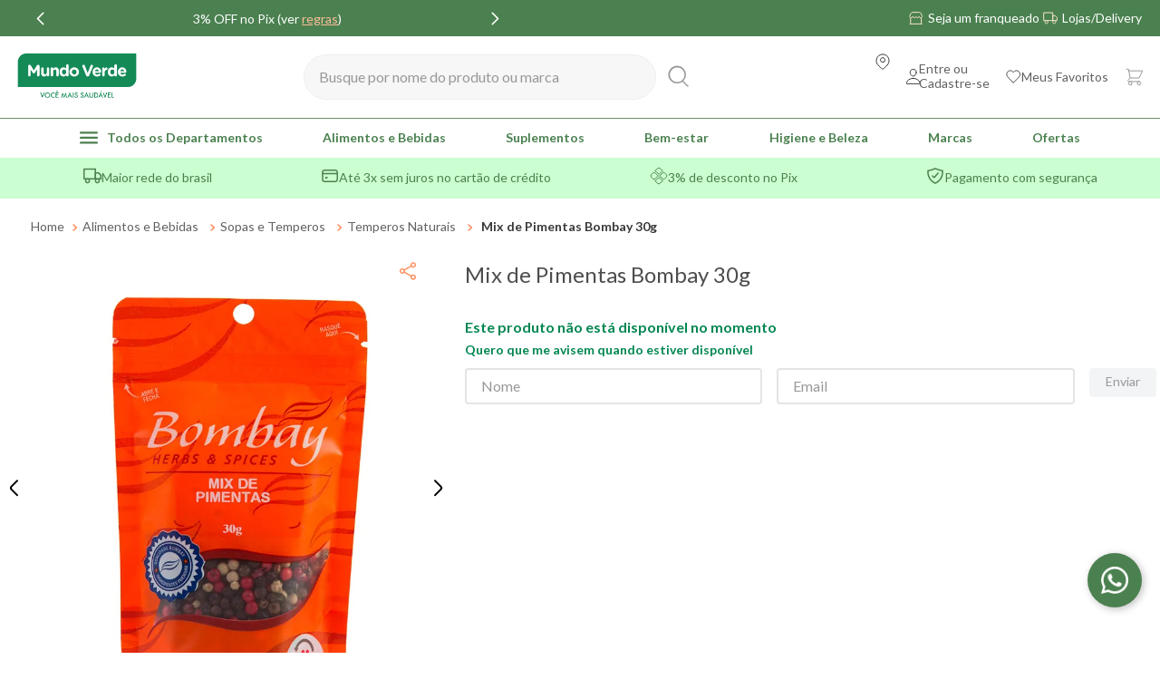

--- FILE ---
content_type: text/html; charset=utf-8
request_url: https://www.google.com/recaptcha/enterprise/anchor?ar=1&k=6LdV7CIpAAAAAPUrHXWlFArQ5hSiNQJk6Ja-vcYM&co=aHR0cHM6Ly93d3cubXVuZG92ZXJkZS5jb20uYnI6NDQz&hl=pt-BR&v=N67nZn4AqZkNcbeMu4prBgzg&size=invisible&anchor-ms=20000&execute-ms=30000&cb=x2gf9hs20u3q
body_size: 49047
content:
<!DOCTYPE HTML><html dir="ltr" lang="pt-BR"><head><meta http-equiv="Content-Type" content="text/html; charset=UTF-8">
<meta http-equiv="X-UA-Compatible" content="IE=edge">
<title>reCAPTCHA</title>
<style type="text/css">
/* cyrillic-ext */
@font-face {
  font-family: 'Roboto';
  font-style: normal;
  font-weight: 400;
  font-stretch: 100%;
  src: url(//fonts.gstatic.com/s/roboto/v48/KFO7CnqEu92Fr1ME7kSn66aGLdTylUAMa3GUBHMdazTgWw.woff2) format('woff2');
  unicode-range: U+0460-052F, U+1C80-1C8A, U+20B4, U+2DE0-2DFF, U+A640-A69F, U+FE2E-FE2F;
}
/* cyrillic */
@font-face {
  font-family: 'Roboto';
  font-style: normal;
  font-weight: 400;
  font-stretch: 100%;
  src: url(//fonts.gstatic.com/s/roboto/v48/KFO7CnqEu92Fr1ME7kSn66aGLdTylUAMa3iUBHMdazTgWw.woff2) format('woff2');
  unicode-range: U+0301, U+0400-045F, U+0490-0491, U+04B0-04B1, U+2116;
}
/* greek-ext */
@font-face {
  font-family: 'Roboto';
  font-style: normal;
  font-weight: 400;
  font-stretch: 100%;
  src: url(//fonts.gstatic.com/s/roboto/v48/KFO7CnqEu92Fr1ME7kSn66aGLdTylUAMa3CUBHMdazTgWw.woff2) format('woff2');
  unicode-range: U+1F00-1FFF;
}
/* greek */
@font-face {
  font-family: 'Roboto';
  font-style: normal;
  font-weight: 400;
  font-stretch: 100%;
  src: url(//fonts.gstatic.com/s/roboto/v48/KFO7CnqEu92Fr1ME7kSn66aGLdTylUAMa3-UBHMdazTgWw.woff2) format('woff2');
  unicode-range: U+0370-0377, U+037A-037F, U+0384-038A, U+038C, U+038E-03A1, U+03A3-03FF;
}
/* math */
@font-face {
  font-family: 'Roboto';
  font-style: normal;
  font-weight: 400;
  font-stretch: 100%;
  src: url(//fonts.gstatic.com/s/roboto/v48/KFO7CnqEu92Fr1ME7kSn66aGLdTylUAMawCUBHMdazTgWw.woff2) format('woff2');
  unicode-range: U+0302-0303, U+0305, U+0307-0308, U+0310, U+0312, U+0315, U+031A, U+0326-0327, U+032C, U+032F-0330, U+0332-0333, U+0338, U+033A, U+0346, U+034D, U+0391-03A1, U+03A3-03A9, U+03B1-03C9, U+03D1, U+03D5-03D6, U+03F0-03F1, U+03F4-03F5, U+2016-2017, U+2034-2038, U+203C, U+2040, U+2043, U+2047, U+2050, U+2057, U+205F, U+2070-2071, U+2074-208E, U+2090-209C, U+20D0-20DC, U+20E1, U+20E5-20EF, U+2100-2112, U+2114-2115, U+2117-2121, U+2123-214F, U+2190, U+2192, U+2194-21AE, U+21B0-21E5, U+21F1-21F2, U+21F4-2211, U+2213-2214, U+2216-22FF, U+2308-230B, U+2310, U+2319, U+231C-2321, U+2336-237A, U+237C, U+2395, U+239B-23B7, U+23D0, U+23DC-23E1, U+2474-2475, U+25AF, U+25B3, U+25B7, U+25BD, U+25C1, U+25CA, U+25CC, U+25FB, U+266D-266F, U+27C0-27FF, U+2900-2AFF, U+2B0E-2B11, U+2B30-2B4C, U+2BFE, U+3030, U+FF5B, U+FF5D, U+1D400-1D7FF, U+1EE00-1EEFF;
}
/* symbols */
@font-face {
  font-family: 'Roboto';
  font-style: normal;
  font-weight: 400;
  font-stretch: 100%;
  src: url(//fonts.gstatic.com/s/roboto/v48/KFO7CnqEu92Fr1ME7kSn66aGLdTylUAMaxKUBHMdazTgWw.woff2) format('woff2');
  unicode-range: U+0001-000C, U+000E-001F, U+007F-009F, U+20DD-20E0, U+20E2-20E4, U+2150-218F, U+2190, U+2192, U+2194-2199, U+21AF, U+21E6-21F0, U+21F3, U+2218-2219, U+2299, U+22C4-22C6, U+2300-243F, U+2440-244A, U+2460-24FF, U+25A0-27BF, U+2800-28FF, U+2921-2922, U+2981, U+29BF, U+29EB, U+2B00-2BFF, U+4DC0-4DFF, U+FFF9-FFFB, U+10140-1018E, U+10190-1019C, U+101A0, U+101D0-101FD, U+102E0-102FB, U+10E60-10E7E, U+1D2C0-1D2D3, U+1D2E0-1D37F, U+1F000-1F0FF, U+1F100-1F1AD, U+1F1E6-1F1FF, U+1F30D-1F30F, U+1F315, U+1F31C, U+1F31E, U+1F320-1F32C, U+1F336, U+1F378, U+1F37D, U+1F382, U+1F393-1F39F, U+1F3A7-1F3A8, U+1F3AC-1F3AF, U+1F3C2, U+1F3C4-1F3C6, U+1F3CA-1F3CE, U+1F3D4-1F3E0, U+1F3ED, U+1F3F1-1F3F3, U+1F3F5-1F3F7, U+1F408, U+1F415, U+1F41F, U+1F426, U+1F43F, U+1F441-1F442, U+1F444, U+1F446-1F449, U+1F44C-1F44E, U+1F453, U+1F46A, U+1F47D, U+1F4A3, U+1F4B0, U+1F4B3, U+1F4B9, U+1F4BB, U+1F4BF, U+1F4C8-1F4CB, U+1F4D6, U+1F4DA, U+1F4DF, U+1F4E3-1F4E6, U+1F4EA-1F4ED, U+1F4F7, U+1F4F9-1F4FB, U+1F4FD-1F4FE, U+1F503, U+1F507-1F50B, U+1F50D, U+1F512-1F513, U+1F53E-1F54A, U+1F54F-1F5FA, U+1F610, U+1F650-1F67F, U+1F687, U+1F68D, U+1F691, U+1F694, U+1F698, U+1F6AD, U+1F6B2, U+1F6B9-1F6BA, U+1F6BC, U+1F6C6-1F6CF, U+1F6D3-1F6D7, U+1F6E0-1F6EA, U+1F6F0-1F6F3, U+1F6F7-1F6FC, U+1F700-1F7FF, U+1F800-1F80B, U+1F810-1F847, U+1F850-1F859, U+1F860-1F887, U+1F890-1F8AD, U+1F8B0-1F8BB, U+1F8C0-1F8C1, U+1F900-1F90B, U+1F93B, U+1F946, U+1F984, U+1F996, U+1F9E9, U+1FA00-1FA6F, U+1FA70-1FA7C, U+1FA80-1FA89, U+1FA8F-1FAC6, U+1FACE-1FADC, U+1FADF-1FAE9, U+1FAF0-1FAF8, U+1FB00-1FBFF;
}
/* vietnamese */
@font-face {
  font-family: 'Roboto';
  font-style: normal;
  font-weight: 400;
  font-stretch: 100%;
  src: url(//fonts.gstatic.com/s/roboto/v48/KFO7CnqEu92Fr1ME7kSn66aGLdTylUAMa3OUBHMdazTgWw.woff2) format('woff2');
  unicode-range: U+0102-0103, U+0110-0111, U+0128-0129, U+0168-0169, U+01A0-01A1, U+01AF-01B0, U+0300-0301, U+0303-0304, U+0308-0309, U+0323, U+0329, U+1EA0-1EF9, U+20AB;
}
/* latin-ext */
@font-face {
  font-family: 'Roboto';
  font-style: normal;
  font-weight: 400;
  font-stretch: 100%;
  src: url(//fonts.gstatic.com/s/roboto/v48/KFO7CnqEu92Fr1ME7kSn66aGLdTylUAMa3KUBHMdazTgWw.woff2) format('woff2');
  unicode-range: U+0100-02BA, U+02BD-02C5, U+02C7-02CC, U+02CE-02D7, U+02DD-02FF, U+0304, U+0308, U+0329, U+1D00-1DBF, U+1E00-1E9F, U+1EF2-1EFF, U+2020, U+20A0-20AB, U+20AD-20C0, U+2113, U+2C60-2C7F, U+A720-A7FF;
}
/* latin */
@font-face {
  font-family: 'Roboto';
  font-style: normal;
  font-weight: 400;
  font-stretch: 100%;
  src: url(//fonts.gstatic.com/s/roboto/v48/KFO7CnqEu92Fr1ME7kSn66aGLdTylUAMa3yUBHMdazQ.woff2) format('woff2');
  unicode-range: U+0000-00FF, U+0131, U+0152-0153, U+02BB-02BC, U+02C6, U+02DA, U+02DC, U+0304, U+0308, U+0329, U+2000-206F, U+20AC, U+2122, U+2191, U+2193, U+2212, U+2215, U+FEFF, U+FFFD;
}
/* cyrillic-ext */
@font-face {
  font-family: 'Roboto';
  font-style: normal;
  font-weight: 500;
  font-stretch: 100%;
  src: url(//fonts.gstatic.com/s/roboto/v48/KFO7CnqEu92Fr1ME7kSn66aGLdTylUAMa3GUBHMdazTgWw.woff2) format('woff2');
  unicode-range: U+0460-052F, U+1C80-1C8A, U+20B4, U+2DE0-2DFF, U+A640-A69F, U+FE2E-FE2F;
}
/* cyrillic */
@font-face {
  font-family: 'Roboto';
  font-style: normal;
  font-weight: 500;
  font-stretch: 100%;
  src: url(//fonts.gstatic.com/s/roboto/v48/KFO7CnqEu92Fr1ME7kSn66aGLdTylUAMa3iUBHMdazTgWw.woff2) format('woff2');
  unicode-range: U+0301, U+0400-045F, U+0490-0491, U+04B0-04B1, U+2116;
}
/* greek-ext */
@font-face {
  font-family: 'Roboto';
  font-style: normal;
  font-weight: 500;
  font-stretch: 100%;
  src: url(//fonts.gstatic.com/s/roboto/v48/KFO7CnqEu92Fr1ME7kSn66aGLdTylUAMa3CUBHMdazTgWw.woff2) format('woff2');
  unicode-range: U+1F00-1FFF;
}
/* greek */
@font-face {
  font-family: 'Roboto';
  font-style: normal;
  font-weight: 500;
  font-stretch: 100%;
  src: url(//fonts.gstatic.com/s/roboto/v48/KFO7CnqEu92Fr1ME7kSn66aGLdTylUAMa3-UBHMdazTgWw.woff2) format('woff2');
  unicode-range: U+0370-0377, U+037A-037F, U+0384-038A, U+038C, U+038E-03A1, U+03A3-03FF;
}
/* math */
@font-face {
  font-family: 'Roboto';
  font-style: normal;
  font-weight: 500;
  font-stretch: 100%;
  src: url(//fonts.gstatic.com/s/roboto/v48/KFO7CnqEu92Fr1ME7kSn66aGLdTylUAMawCUBHMdazTgWw.woff2) format('woff2');
  unicode-range: U+0302-0303, U+0305, U+0307-0308, U+0310, U+0312, U+0315, U+031A, U+0326-0327, U+032C, U+032F-0330, U+0332-0333, U+0338, U+033A, U+0346, U+034D, U+0391-03A1, U+03A3-03A9, U+03B1-03C9, U+03D1, U+03D5-03D6, U+03F0-03F1, U+03F4-03F5, U+2016-2017, U+2034-2038, U+203C, U+2040, U+2043, U+2047, U+2050, U+2057, U+205F, U+2070-2071, U+2074-208E, U+2090-209C, U+20D0-20DC, U+20E1, U+20E5-20EF, U+2100-2112, U+2114-2115, U+2117-2121, U+2123-214F, U+2190, U+2192, U+2194-21AE, U+21B0-21E5, U+21F1-21F2, U+21F4-2211, U+2213-2214, U+2216-22FF, U+2308-230B, U+2310, U+2319, U+231C-2321, U+2336-237A, U+237C, U+2395, U+239B-23B7, U+23D0, U+23DC-23E1, U+2474-2475, U+25AF, U+25B3, U+25B7, U+25BD, U+25C1, U+25CA, U+25CC, U+25FB, U+266D-266F, U+27C0-27FF, U+2900-2AFF, U+2B0E-2B11, U+2B30-2B4C, U+2BFE, U+3030, U+FF5B, U+FF5D, U+1D400-1D7FF, U+1EE00-1EEFF;
}
/* symbols */
@font-face {
  font-family: 'Roboto';
  font-style: normal;
  font-weight: 500;
  font-stretch: 100%;
  src: url(//fonts.gstatic.com/s/roboto/v48/KFO7CnqEu92Fr1ME7kSn66aGLdTylUAMaxKUBHMdazTgWw.woff2) format('woff2');
  unicode-range: U+0001-000C, U+000E-001F, U+007F-009F, U+20DD-20E0, U+20E2-20E4, U+2150-218F, U+2190, U+2192, U+2194-2199, U+21AF, U+21E6-21F0, U+21F3, U+2218-2219, U+2299, U+22C4-22C6, U+2300-243F, U+2440-244A, U+2460-24FF, U+25A0-27BF, U+2800-28FF, U+2921-2922, U+2981, U+29BF, U+29EB, U+2B00-2BFF, U+4DC0-4DFF, U+FFF9-FFFB, U+10140-1018E, U+10190-1019C, U+101A0, U+101D0-101FD, U+102E0-102FB, U+10E60-10E7E, U+1D2C0-1D2D3, U+1D2E0-1D37F, U+1F000-1F0FF, U+1F100-1F1AD, U+1F1E6-1F1FF, U+1F30D-1F30F, U+1F315, U+1F31C, U+1F31E, U+1F320-1F32C, U+1F336, U+1F378, U+1F37D, U+1F382, U+1F393-1F39F, U+1F3A7-1F3A8, U+1F3AC-1F3AF, U+1F3C2, U+1F3C4-1F3C6, U+1F3CA-1F3CE, U+1F3D4-1F3E0, U+1F3ED, U+1F3F1-1F3F3, U+1F3F5-1F3F7, U+1F408, U+1F415, U+1F41F, U+1F426, U+1F43F, U+1F441-1F442, U+1F444, U+1F446-1F449, U+1F44C-1F44E, U+1F453, U+1F46A, U+1F47D, U+1F4A3, U+1F4B0, U+1F4B3, U+1F4B9, U+1F4BB, U+1F4BF, U+1F4C8-1F4CB, U+1F4D6, U+1F4DA, U+1F4DF, U+1F4E3-1F4E6, U+1F4EA-1F4ED, U+1F4F7, U+1F4F9-1F4FB, U+1F4FD-1F4FE, U+1F503, U+1F507-1F50B, U+1F50D, U+1F512-1F513, U+1F53E-1F54A, U+1F54F-1F5FA, U+1F610, U+1F650-1F67F, U+1F687, U+1F68D, U+1F691, U+1F694, U+1F698, U+1F6AD, U+1F6B2, U+1F6B9-1F6BA, U+1F6BC, U+1F6C6-1F6CF, U+1F6D3-1F6D7, U+1F6E0-1F6EA, U+1F6F0-1F6F3, U+1F6F7-1F6FC, U+1F700-1F7FF, U+1F800-1F80B, U+1F810-1F847, U+1F850-1F859, U+1F860-1F887, U+1F890-1F8AD, U+1F8B0-1F8BB, U+1F8C0-1F8C1, U+1F900-1F90B, U+1F93B, U+1F946, U+1F984, U+1F996, U+1F9E9, U+1FA00-1FA6F, U+1FA70-1FA7C, U+1FA80-1FA89, U+1FA8F-1FAC6, U+1FACE-1FADC, U+1FADF-1FAE9, U+1FAF0-1FAF8, U+1FB00-1FBFF;
}
/* vietnamese */
@font-face {
  font-family: 'Roboto';
  font-style: normal;
  font-weight: 500;
  font-stretch: 100%;
  src: url(//fonts.gstatic.com/s/roboto/v48/KFO7CnqEu92Fr1ME7kSn66aGLdTylUAMa3OUBHMdazTgWw.woff2) format('woff2');
  unicode-range: U+0102-0103, U+0110-0111, U+0128-0129, U+0168-0169, U+01A0-01A1, U+01AF-01B0, U+0300-0301, U+0303-0304, U+0308-0309, U+0323, U+0329, U+1EA0-1EF9, U+20AB;
}
/* latin-ext */
@font-face {
  font-family: 'Roboto';
  font-style: normal;
  font-weight: 500;
  font-stretch: 100%;
  src: url(//fonts.gstatic.com/s/roboto/v48/KFO7CnqEu92Fr1ME7kSn66aGLdTylUAMa3KUBHMdazTgWw.woff2) format('woff2');
  unicode-range: U+0100-02BA, U+02BD-02C5, U+02C7-02CC, U+02CE-02D7, U+02DD-02FF, U+0304, U+0308, U+0329, U+1D00-1DBF, U+1E00-1E9F, U+1EF2-1EFF, U+2020, U+20A0-20AB, U+20AD-20C0, U+2113, U+2C60-2C7F, U+A720-A7FF;
}
/* latin */
@font-face {
  font-family: 'Roboto';
  font-style: normal;
  font-weight: 500;
  font-stretch: 100%;
  src: url(//fonts.gstatic.com/s/roboto/v48/KFO7CnqEu92Fr1ME7kSn66aGLdTylUAMa3yUBHMdazQ.woff2) format('woff2');
  unicode-range: U+0000-00FF, U+0131, U+0152-0153, U+02BB-02BC, U+02C6, U+02DA, U+02DC, U+0304, U+0308, U+0329, U+2000-206F, U+20AC, U+2122, U+2191, U+2193, U+2212, U+2215, U+FEFF, U+FFFD;
}
/* cyrillic-ext */
@font-face {
  font-family: 'Roboto';
  font-style: normal;
  font-weight: 900;
  font-stretch: 100%;
  src: url(//fonts.gstatic.com/s/roboto/v48/KFO7CnqEu92Fr1ME7kSn66aGLdTylUAMa3GUBHMdazTgWw.woff2) format('woff2');
  unicode-range: U+0460-052F, U+1C80-1C8A, U+20B4, U+2DE0-2DFF, U+A640-A69F, U+FE2E-FE2F;
}
/* cyrillic */
@font-face {
  font-family: 'Roboto';
  font-style: normal;
  font-weight: 900;
  font-stretch: 100%;
  src: url(//fonts.gstatic.com/s/roboto/v48/KFO7CnqEu92Fr1ME7kSn66aGLdTylUAMa3iUBHMdazTgWw.woff2) format('woff2');
  unicode-range: U+0301, U+0400-045F, U+0490-0491, U+04B0-04B1, U+2116;
}
/* greek-ext */
@font-face {
  font-family: 'Roboto';
  font-style: normal;
  font-weight: 900;
  font-stretch: 100%;
  src: url(//fonts.gstatic.com/s/roboto/v48/KFO7CnqEu92Fr1ME7kSn66aGLdTylUAMa3CUBHMdazTgWw.woff2) format('woff2');
  unicode-range: U+1F00-1FFF;
}
/* greek */
@font-face {
  font-family: 'Roboto';
  font-style: normal;
  font-weight: 900;
  font-stretch: 100%;
  src: url(//fonts.gstatic.com/s/roboto/v48/KFO7CnqEu92Fr1ME7kSn66aGLdTylUAMa3-UBHMdazTgWw.woff2) format('woff2');
  unicode-range: U+0370-0377, U+037A-037F, U+0384-038A, U+038C, U+038E-03A1, U+03A3-03FF;
}
/* math */
@font-face {
  font-family: 'Roboto';
  font-style: normal;
  font-weight: 900;
  font-stretch: 100%;
  src: url(//fonts.gstatic.com/s/roboto/v48/KFO7CnqEu92Fr1ME7kSn66aGLdTylUAMawCUBHMdazTgWw.woff2) format('woff2');
  unicode-range: U+0302-0303, U+0305, U+0307-0308, U+0310, U+0312, U+0315, U+031A, U+0326-0327, U+032C, U+032F-0330, U+0332-0333, U+0338, U+033A, U+0346, U+034D, U+0391-03A1, U+03A3-03A9, U+03B1-03C9, U+03D1, U+03D5-03D6, U+03F0-03F1, U+03F4-03F5, U+2016-2017, U+2034-2038, U+203C, U+2040, U+2043, U+2047, U+2050, U+2057, U+205F, U+2070-2071, U+2074-208E, U+2090-209C, U+20D0-20DC, U+20E1, U+20E5-20EF, U+2100-2112, U+2114-2115, U+2117-2121, U+2123-214F, U+2190, U+2192, U+2194-21AE, U+21B0-21E5, U+21F1-21F2, U+21F4-2211, U+2213-2214, U+2216-22FF, U+2308-230B, U+2310, U+2319, U+231C-2321, U+2336-237A, U+237C, U+2395, U+239B-23B7, U+23D0, U+23DC-23E1, U+2474-2475, U+25AF, U+25B3, U+25B7, U+25BD, U+25C1, U+25CA, U+25CC, U+25FB, U+266D-266F, U+27C0-27FF, U+2900-2AFF, U+2B0E-2B11, U+2B30-2B4C, U+2BFE, U+3030, U+FF5B, U+FF5D, U+1D400-1D7FF, U+1EE00-1EEFF;
}
/* symbols */
@font-face {
  font-family: 'Roboto';
  font-style: normal;
  font-weight: 900;
  font-stretch: 100%;
  src: url(//fonts.gstatic.com/s/roboto/v48/KFO7CnqEu92Fr1ME7kSn66aGLdTylUAMaxKUBHMdazTgWw.woff2) format('woff2');
  unicode-range: U+0001-000C, U+000E-001F, U+007F-009F, U+20DD-20E0, U+20E2-20E4, U+2150-218F, U+2190, U+2192, U+2194-2199, U+21AF, U+21E6-21F0, U+21F3, U+2218-2219, U+2299, U+22C4-22C6, U+2300-243F, U+2440-244A, U+2460-24FF, U+25A0-27BF, U+2800-28FF, U+2921-2922, U+2981, U+29BF, U+29EB, U+2B00-2BFF, U+4DC0-4DFF, U+FFF9-FFFB, U+10140-1018E, U+10190-1019C, U+101A0, U+101D0-101FD, U+102E0-102FB, U+10E60-10E7E, U+1D2C0-1D2D3, U+1D2E0-1D37F, U+1F000-1F0FF, U+1F100-1F1AD, U+1F1E6-1F1FF, U+1F30D-1F30F, U+1F315, U+1F31C, U+1F31E, U+1F320-1F32C, U+1F336, U+1F378, U+1F37D, U+1F382, U+1F393-1F39F, U+1F3A7-1F3A8, U+1F3AC-1F3AF, U+1F3C2, U+1F3C4-1F3C6, U+1F3CA-1F3CE, U+1F3D4-1F3E0, U+1F3ED, U+1F3F1-1F3F3, U+1F3F5-1F3F7, U+1F408, U+1F415, U+1F41F, U+1F426, U+1F43F, U+1F441-1F442, U+1F444, U+1F446-1F449, U+1F44C-1F44E, U+1F453, U+1F46A, U+1F47D, U+1F4A3, U+1F4B0, U+1F4B3, U+1F4B9, U+1F4BB, U+1F4BF, U+1F4C8-1F4CB, U+1F4D6, U+1F4DA, U+1F4DF, U+1F4E3-1F4E6, U+1F4EA-1F4ED, U+1F4F7, U+1F4F9-1F4FB, U+1F4FD-1F4FE, U+1F503, U+1F507-1F50B, U+1F50D, U+1F512-1F513, U+1F53E-1F54A, U+1F54F-1F5FA, U+1F610, U+1F650-1F67F, U+1F687, U+1F68D, U+1F691, U+1F694, U+1F698, U+1F6AD, U+1F6B2, U+1F6B9-1F6BA, U+1F6BC, U+1F6C6-1F6CF, U+1F6D3-1F6D7, U+1F6E0-1F6EA, U+1F6F0-1F6F3, U+1F6F7-1F6FC, U+1F700-1F7FF, U+1F800-1F80B, U+1F810-1F847, U+1F850-1F859, U+1F860-1F887, U+1F890-1F8AD, U+1F8B0-1F8BB, U+1F8C0-1F8C1, U+1F900-1F90B, U+1F93B, U+1F946, U+1F984, U+1F996, U+1F9E9, U+1FA00-1FA6F, U+1FA70-1FA7C, U+1FA80-1FA89, U+1FA8F-1FAC6, U+1FACE-1FADC, U+1FADF-1FAE9, U+1FAF0-1FAF8, U+1FB00-1FBFF;
}
/* vietnamese */
@font-face {
  font-family: 'Roboto';
  font-style: normal;
  font-weight: 900;
  font-stretch: 100%;
  src: url(//fonts.gstatic.com/s/roboto/v48/KFO7CnqEu92Fr1ME7kSn66aGLdTylUAMa3OUBHMdazTgWw.woff2) format('woff2');
  unicode-range: U+0102-0103, U+0110-0111, U+0128-0129, U+0168-0169, U+01A0-01A1, U+01AF-01B0, U+0300-0301, U+0303-0304, U+0308-0309, U+0323, U+0329, U+1EA0-1EF9, U+20AB;
}
/* latin-ext */
@font-face {
  font-family: 'Roboto';
  font-style: normal;
  font-weight: 900;
  font-stretch: 100%;
  src: url(//fonts.gstatic.com/s/roboto/v48/KFO7CnqEu92Fr1ME7kSn66aGLdTylUAMa3KUBHMdazTgWw.woff2) format('woff2');
  unicode-range: U+0100-02BA, U+02BD-02C5, U+02C7-02CC, U+02CE-02D7, U+02DD-02FF, U+0304, U+0308, U+0329, U+1D00-1DBF, U+1E00-1E9F, U+1EF2-1EFF, U+2020, U+20A0-20AB, U+20AD-20C0, U+2113, U+2C60-2C7F, U+A720-A7FF;
}
/* latin */
@font-face {
  font-family: 'Roboto';
  font-style: normal;
  font-weight: 900;
  font-stretch: 100%;
  src: url(//fonts.gstatic.com/s/roboto/v48/KFO7CnqEu92Fr1ME7kSn66aGLdTylUAMa3yUBHMdazQ.woff2) format('woff2');
  unicode-range: U+0000-00FF, U+0131, U+0152-0153, U+02BB-02BC, U+02C6, U+02DA, U+02DC, U+0304, U+0308, U+0329, U+2000-206F, U+20AC, U+2122, U+2191, U+2193, U+2212, U+2215, U+FEFF, U+FFFD;
}

</style>
<link rel="stylesheet" type="text/css" href="https://www.gstatic.com/recaptcha/releases/N67nZn4AqZkNcbeMu4prBgzg/styles__ltr.css">
<script nonce="fk43SOvZylH0j6zvOLrwqg" type="text/javascript">window['__recaptcha_api'] = 'https://www.google.com/recaptcha/enterprise/';</script>
<script type="text/javascript" src="https://www.gstatic.com/recaptcha/releases/N67nZn4AqZkNcbeMu4prBgzg/recaptcha__pt_br.js" nonce="fk43SOvZylH0j6zvOLrwqg">
      
    </script></head>
<body><div id="rc-anchor-alert" class="rc-anchor-alert"></div>
<input type="hidden" id="recaptcha-token" value="[base64]">
<script type="text/javascript" nonce="fk43SOvZylH0j6zvOLrwqg">
      recaptcha.anchor.Main.init("[\x22ainput\x22,[\x22bgdata\x22,\x22\x22,\[base64]/[base64]/[base64]/ZyhXLGgpOnEoW04sMjEsbF0sVywwKSxoKSxmYWxzZSxmYWxzZSl9Y2F0Y2goayl7RygzNTgsVyk/[base64]/[base64]/[base64]/[base64]/[base64]/[base64]/[base64]/bmV3IEJbT10oRFswXSk6dz09Mj9uZXcgQltPXShEWzBdLERbMV0pOnc9PTM/bmV3IEJbT10oRFswXSxEWzFdLERbMl0pOnc9PTQ/[base64]/[base64]/[base64]/[base64]/[base64]\\u003d\x22,\[base64]\\u003d\x22,\x22w5/Dv8KRV1nCosKqw7XDqgTChXrDkSLCjTcQwq3Cq8Kaw6LDvTcaNG1PwpxPXMKTwrYEwqPDpz7DrCfDvV54fjrCtsKMw7DDocOhai7DhHLClUHDuSDCmcKIXsKsBsOjwpZCKMKCw5BwfMKJwrY/[base64]/Di1XDnMO4JMKdYsOWw7YFGsOpNMKAw5oGwp7CksKmw7nDiAzDt8OodsKAfD97ZwHDscOpNMOUw63DrMKawpZ4w4HDkw40PnbChSY5f0QAAW0Bw74CE8OlwplIJBzCgC/Dv8Odwp1wwrxyNsKsNVHDozAWbsK+Rw1Gw5rCjsOOd8KaVGtEw7t5Mm/[base64]/ZMOXJsK4w4gAwogawovDmMO9w5fCjDUBflHCr8K5w7QSw6UgEifDjBPDp8OHFAjDlMKzwo/CrsKJw6DDsR4AdHcTw65zwqzDmMKEwqEVGMOgwp7Dng96wqrCi1XDjhHDjcKrw6kvwqgpQ1BowqZaIMKPwpIRcWXCoDfCjHR2w7JRwpdrGUrDpxDDh8KDwoBoD8Ogwq/[base64]/cWF/wpTDkgF0w5fDscKrKz7DpMK6wr0kPlPCmxhLw7gXwqHChlo8XMOpbmVRw6oMLcKvwrEIwo5ARcOQQcOMw7B3BTPDulPChMKxN8KIKsKNLMKVw7DCpMK2wpAYwoXCqmshw4jDoSrCn2lLw4U/[base64]/CkMKCwqUKw4saQcODLTNLwoLDqTjCjFDDt3nDkV7Cv8KxPUZUwqsfw5zCsS3CosOAw6M6wrpTDMOKwr/DvMOBwqHCiy0pwrjCtcKnDg9fwrXChhBkXBtaw7DCqWAtDnbClS7CtnzCgMOjw7PDlHLDgkvDpsKsEmFmw6rDkMK5wrPDsMOpEsKRwoM/[base64]/Dq8OYw73Cp8OSwqotT8K5w6pKSVl1wrMNwpgQOMKBwojDth/DsMKVw4zCjcO6J15EwqMuwrnCrsKDwrAsG8KQMFzDssO5wp/CtMKew5bChz/[base64]/w6Bucy3DiUvCtcKLaWJvAS1wwoYlIcKWw5Bzw6DCpE1/w4DDvwHDhsOqw6vDjw3DthPDpSRTwrHDhQkGQcO/[base64]/[base64]/DvcKBwqFNFcKmdcKOwo/DjS3ComrDlnxfRD46HnLCgcKUDcO0H2J/NUnClwBxEytBw6I+XkjDqTNMIyHCsBdZwrRcwq9aM8OpYcO0wofDsMOvTMK+w68OIikcQsOLwrjDtsKxwoNAw4t+w5XDoMKyGsO7wpkGU8KtwqEBw5HCksOdw4hhP8K2MsOVVcONw7B8w4xIw79aw4LCiQYJw4/Ci8KCw5dxKMKSfn7CjcOPDAfCjgfDisOzwrbDhBMDw5DCmsOzUsO4RsOgwqx2GF8iwqnCgcO9woAYNhXDjMKLw47Cgz0NwqPDmsOtCQ/DgcOZBmnDq8O1HGXDr18yw6XClw7DlHVPw75maMKtLE1jwoDDnsKBw5TDhsKbw6jDr0JPMcKYwozCpMK+NEZYw7/[base64]/[base64]/Dp8K5wrQzUMONw4fCpyzCjEXDkMK6w6xtV8KPwrUxw7fDhsKgwrbDuQHCvBhaMsOSwoAmTcOCM8OybQ9jG3phw5LDusKIckcrXcK/wqcKw5IDw4wWIR1FXBEzD8KONcOOwrTDl8KzwoLCtH3Cp8O4G8K+B8KgEcK2wpDDv8K5w5TChBrCmAsOPRVOV0LDmsOYHsOiL8KMBMKPwowlJnFcVjfCtALCr0xkwoPDhE5vesKWwrnDlsKiwoFnwoVpwobDn8K0wrTCg8OtLsKQw5DDiMOLwoEfLBDCn8Krw7/Ch8O6JGrDmcOewprDksKgEg7Cpz4lwqp1OMKCw6TDvXlqwrgTHMKyYlo6aV9dwqDDmmkGC8OESMKcOW8/S1lKKMOdwrTCgcK4d8KbJixLEn7CrBIvci7CjcKkwo/CvUDDh3HDrcOMwr3CqiLDnCTCi8OlLsKePMKrwq3Cr8OkH8KQScOfw5zDgxvCgEDClFoVw43Dl8OMHhVXwoLDggdVw4ccw7ZwwoUpCzUbw7UWw6VLcCFuVW/Dg2bDq8KReBFHwo4paDXCtFQCesK6RMOzw47CvXHCp8KIwq7DnMKhXsOCGSDCuhI8w6jDilbCpMOqwpozw5bDsMK9FF/DtzU6wpfDnxFmehvDkcOnwoUnw7LDmRlYMcKZw7lgwozDlcKmw63DpnEUwpfCm8K9wqdzwoZ3KsOfw5nCr8KKMsKCFMKfwqzChcKAw69/w7jCg8KAwoFuZsOrV8OvKcOUw7LDmGvCt8OqADrDv3rCsmoxwozDjMKqCsOZwrIDwp8SFgIJwrY5UMKdwoo9EXY3wrMFwpXDr1zCvcK/EGgcw6rCpR5xJMOIwofDhcOZwpzClHXDtcK5bGtcw6fDuWEgHsOOwp8dw5TCk8O9wr5qw69Fw4DCthFUNGnCmMORDgRkw7/CvMK8AythwrzCnFfClUQiawjCl1g/[base64]/d8OAMsO4w5fCsS3CtcKGw5RkwpbDtwLDq8O9SsOhA8O2KFJeXj4CwroZMH3DrsKXemsVwo7DpiFabMKjIhPDkA3DuWJ3JcOjJBrDnMOTwr3Cn3YXw5DDsAtoDcOcK1kDYnfCiMKXwpAQUzPDiMO2wpzCl8KHw6gSwq/DtcO7wpfDiF/Do8OGw5XDmxzDncKtw6PDmcKDBRzDtcOvSsOIwqVodcK/[base64]/CrcOBw5BKYDVACcOuwrUTeMKQGsKHwoVxw5VbYWXCvVpDwrLCmsK5Kj0Yw7gmwp8VSsK8w47CuXbDkcOGSMOkwoLCmAdfBiLDpsOKwprCpkvDlUU1w4tMZk3CnMOtw40nXcOqccKiKnUQw77DoklOw5FOZl/[base64]/wrnDsgNXw5zDk3XCpzTCt8K0w4HDtsOpwqc/[base64]/CrcKQwrbDvnpiw5vDk8OgdwVfLsKZJmfDsD/CuHvCtcKuUsKiw6rDiMO9T03Ct8Knw7cAJsKUw43CjGvCt8KvFUvDlW7Cih/[base64]/Dn14CfMKSw6wQwqXCrMO7wqzDp8OoInXDlsK9wqHCiCzDpcKmZcOfw4XCkcOcw4TCgjggEMK2QG1Ew4t+wq9Swqdjw5FEw4vCg1ssFsKlwp9Iw7ABMDIiw4zDrRnDksO8wrjDpiHCisO4w4/DicKLfUxPZRZoHBYJb8O+wo7DqcOswq83KlowRMKIwrIDN1XCu1UZP1bDpnpID31zwoHDucKIUjh2w4Y1woRTwqXCjWjCssK+SHLCgcOWwqVpwoQ8w6Yow7nDglF1PsK5OsKGwod9wogjQcOQEhk6AibCpBDDgMKLwr/DvVUGw4nCkEPCgMOHMg/DlMOYDMOIwo4BPXvDul01XRTDl8OJZ8KOwpg7wrsPD3J7wozCtsK3BsOewrRwwrXDt8KySsO9CwcGwp1/M8KjwoDDnzDDtsOhbMOQZ3rDvkl/JMOXwr42w73Dm8OcLFRHG2tFwrt+wpUtDcKTw5I9wpDDrGNTwobCjHNqwpTCjCVJVcOFw5rDvsKow73DmHtQCWjCpMOBXBZ6f8KfAXXCjlPClMO7dWbCjzUAO3zDkT/DhcO9woDCgMOIPnXDjRY5wpXCpnhHwofDo8K+wqB6w7/[base64]/[base64]/DvibCnsKrw4DDoG0tw6stw4Eqw4ULc8KAFMOiI3zClcKtw7VmVGJEb8KeLiIRHMKWwqRkQcOIC8OjK8KATAvDrFpSCMOIw6JlwqfCicK8wpXDv8OQVxsLw7ViEcO2w6bDkMKBM8KsOMKkw4RWw5ZNwqzDmlXCmMK2DkMeXVHDnEjClUMLb0VdVk/DjRLCvHfDncOBBRcFfsOZwp/DplPCixDDo8KVwpDCo8Ovwrpyw7pvL3rDoF7CizLDnT7DgUPCp8O5OcKwdcK4w5/[base64]/DqSHChyDDsFZNw7/DgDDDvMOBFwUcKcKTw4hlw7s8w4DDjwIew7VvccKXWzXCscKhNcOwTl7CqTTCu1ECARIGA8OfP8Ohw5Yfw5hOF8O/[base64]/[base64]/[base64]/U3JYwqvDugVSwp3CiCNDUMO7w483DEUkwp7DosO3AsKtdgILd3PDq8K1w5RSw4/Dg3DChWXClhzDmXF+wrvDqMO6w7YpAcOyw4rCr8Khw40VdcKLwo3Cp8KaTsOHZMO5w7ZxGyd1wqHDhl7DssOCUcOGw6YrwoxJEsOSLsODwo4Xw4MqbyHDrhM0w6nCtgAHw507Iy3Cq8KQw47Ctn/[base64]/[base64]/CicOWVsO0LyJdQ8KlGj8pwohLw7vDkylSw4piwrQCXA/CrsKxw7JKSMKBwojCgAUMLcOTw67Cm3LDkSw3wosIwpwKU8K0dX0/wqfDjcOVH1puw7AQw5zDszZkw4fDrg8EXiTCrnQ0OcKuw7zDtEt6BMO+cElgMsOUPgkiw4/CjsKzLj3Dn8OUwqnDvxFMwqDDocOqwqg3w6nDoMO7HcO9CQVaw4/CsQfDoH0ww6vCv0t6wrLDk8K8bEgya8OqYjdoblDDisKOZsKiwp3DqMOnUn0+woBvLsKPScOYLsOCBMOGNcO5wqLDqsO4LGLDiD8hw4LDs8KKb8Kew6ZcwpLDpMOfCj5xa8Onw7TDqMOVdSdtDcKzwqAkwqXDmSTClcOUwr5dUMKRf8O/[base64]/[base64]/KcOzCBbClsK2wqU5w4Ntwr0bwr7DrMObe8KKw7jCm8KLwqsHQU/Do8Kmwp3CgMK8FHdGw4TCq8KRLlvChsOjwonCvsO8w6nCjMKtw5oawp7Co8K0S8OSf8O0GAXDuXnCqMKbHQrChcO+w5DDtMO1ExZABHsCw712wrtJw4R0wpFbV0LCi2DDmD7CsnoFecO+PgIZwqQFwpzDqzLChcOqwoQ/VcKfbT7Dgl3CusK8Vl7CqXvCuxcca8ONVFF+R2rDusOww60wwq8aecO6woTCmE3CgMO0w4IswoPCuiPCpScDbk/DlEkNesKbGcKANcOWXsOiAMOdaUjCp8KEZMOmwoLDmsK0EMOww4lSBC7CpW3DoHvCosKAwqUKNE/Dh2rCpxx3w48Hw7NHwrRZcnINwpIZEcKIw59Fw7QvGQTCk8Kfw7fDicO/[base64]/[base64]/DqMOZw5lywoTDu3XDjlTCpnfCgMKcwonDvDnCl8KCWcOfG3nCqsK0HsKSSTF+UMKUR8KRw5rDusK/UcKowo3Dk8O4RMOew58mwpDDlcK5wrBtKWLDk8Klw4d1G8OKZTLDj8O1LgPCsisJUcO6BEbDiBMwKcOxDMOAR8KuRykSbws+w4XDlF8kwq0/K8Kjw6HDjcOsw5Niw6lmwr/ClcOoCMOkwpNARAPDjcOxDcKcwr8Dw4wGw6bDtMOrwos7w4zDuMKBw41qw5HCo8KXwr7ChMKjw5l2AHjDtMOrKsO6woLDgnZ3wo7Dl1JzwqsHwoAuc8KQw7IGw4Rxw7TCoxNDwojCksOpZmfCjDsnHRkyw5t/NcKeXS5dw60Zw7/DjsONGcKdTcKgQ0PDhMOvVyHCr8KGIW8aGsO7w57DoR3DjWw/[base64]/[base64]/CvMKsFAQGwrzDtcKKJsOiw7LCgA0PJMKYb8Kbw7nCuGouQyvCghRNOcO7M8K8w7BzOzXCosObO3NCZB9XYj5OEsO0YHzDnjbDrH4swpjCi2Vxw4dEwpLCiWXDtTJ+C2DDvcO+WzzClXcbw6PDiDzCmMKAQ8K8NiFPw7DDmxPCgUxew6TCjMOUMcOLG8OXw5XDusO/RRJwOkDDtMOwHTfCqMKXOcOUCMKnCQvDu0ZdwqfCg33Cv2zCoTEcwoPCkMKSwq7Doh1mTMO4w5oZATo3wotrw6oLK8OIw7V0w5EABCx5w49FOcKVwpzDn8KAw6MODMKJw4XDqsO/wqQrLDrCscKFWMKYYm7DvCEFw7bCqBTClTNxw5bCpsKjDsKyJCLCpsKAwpAQBsOLw6HDlwApwrU8F8KXT8ONw5DCisOZOsKmwpBGIsOpEcOrKj1ZwqbDoyvDrBrDlh/DnHrDpn9VI08cahBtwqzDoMKNwoNtccOjUMOUw6TCgmvCr8Kaw7AbQMOkI0h5w61+w6QsEsKveCEiw4UUOMKLf8Onbg/CumRdfsKyNiLDrWpdY8O0N8OjwphoScOccMO7M8OMw4cSDz4yXGbDt1bCuGjCuXF0UG3Dq8KIw6rDmMOyGgXCig/CncODw7rCtCvDmsOTw5J+fF/Ck1dtFk/CisKLeEZOw7zDrsKCAlZIYcKvQGPDvcKKRiHDmsKYw6p3AklAOMOgFsK/Mi9LH1bCg37CsQI+w63DlcKDwo8WWxzCo25AMsK1w5rCsgrCjVPCqMKnQMKCwpoeFMKpFn57w7F+DMOrLx5owpHDl250UF1Bw5fDgl05wqQRw74HXH4GU8KJw5dIw69MY8KPw7YeKMKTLMKhHF/DscO6SSpCw4HCocO+ZiUiOGrDlMOuw7dkKzE4w5IgwojDm8O8V8Omwr5ow7vCkn3DocKRwrDDn8O/csOnVsOcw7jDpMKoFcK9asOww7fDhDLDqTrCtlAFTjDDicKPw6rDsm/CssKKw5F2w53DikQYw5XCpxE7LsOmWEbDmGzDqQ/[base64]/Dr8KWWi/DqMOrwqskw44swr4xwpxnTcKablxOcsOnwprCnmsew5LDmMOIwqRGX8K8CsOpwpUlwo3CjwHCn8KDw5HCo8OOwpFdw73DlcKmSTsKw4rCjcKzw548FcOwbj47w648c2bDoMOrw411cMOPWARbw5/CjWs7U01iAMO+w6fDqUtOwr4nZcK8fcOLwrXDoh7CrirCvsK8UsO3RWrDpcKSwpjDuVAMwqcOw60xdcO1woIyc0rCmxMnCSRAQMKVwqLCuCdtYVkywqvCp8KoasOLwpzDjW7DmQLCjMO5woIMZWlaw4sIGsK4YcO2w5/CtUFvXsOvwpZJS8K7wrTDqBrCsS7CpFoGQ8ORw40rw45gwr15QAPCusO0UGIuEcK/[base64]/[base64]/Csi0zwqEVw7XCo8KZD0FqaRcqwo3DtEHCl1XCsEnDqMOYGMKdw4LDnivClMK8ZwvDsTRAw5R9YcKewrDDlcODAsKFwqfCjMKgXGPCqkjDjTbCvn/CsyUEwo5fZcO2TcO5w5IgW8OqwrjDuMKmwqsdC1DCpcOAFBwaMMOpQcK+XTXCqDTCqsOtw4xaa2rClFJCw5ISDsOLVHxwwp3CgcOvKMOtwpjCmRx/[base64]/[base64]/Do8OVw7XDmmV6V8KTw6Rgw6REwq4Hw6bCp1MwbwPDllTDncOOa8OswqdVw5fCucOawpDCjMOgIFI3XWHDrXAbwr/DnTYOIcOzO8KFw4vDlcKlwr/DtMKmwqARWcOywrnDucK8W8K7wpNCTsOgw63CgcOMD8KlSxzDii7DjMK0wpUccmlzcsK2w7vDpsKBw6lvw5Jvw5USwq9DwqUew6RtJsKjUAUFwqnDm8Obwo7Cj8OGQAMUw47CnMKOw5QaDH/DnMKewo8cesKFeiV3KMOECglowoBbD8OrAA5UYMKfwrVCNMOyazHCqXk0w7llw5vDtcOdw4/CqVnCmMK5HMKxwpfCu8K2KSvDk8KywqjCsBXCl1Eywo3Duzs3woQUfWzDkMKfw4TDjRTClHfDjMONwqFBw6NJw640wpRdwr/DsxVpLMOhS8OHw5rCkB1pw6pfwpsKBMOHwo7DjSnChcONR8KgU8KHw4bDlAzDi1UewqjDisKNw58NwqgxwqvDt8O3RjjDrnNIN0zCvBbCqi7CtW5QewfDq8KtJhAlwq/CrWfCucOzQcOgT0txWcKcGcOPw7HDo0HDkMK2TcO3w5zCqcKTw7McJEHCjsKmw75Lw7fDlMO6EMK9X8K/wr/DsMOawrEYZcOGYcK2T8OqwpsDw5NeXUV3cSHCh8K5BRHCvcO5w6gzw4fDvMOecXjDqHd7wpTCkiAZb0YJGsK2SsKUQ3daw57DqXxow4TCqwZjDMKARQrDiMObwqgnwr5/wognw4PDicKAw7LDm2rDg0hdwqErVcOBEzfDmMOZHsKxUibDgC8kw5/CqX/Cr8O7w6zChk1hRFXCucKmw6owQcOWwqwcwp7DogrCgRInw6VGw7MqworCuzNRw6sAFcKdfQNMRyTDn8OAUgLCo8OnwoNiwpF/w53CrcOhw7QTQsOIw7tGe2rDl8KywrhuwrMnIcKTwoh9CsO8wobCnkfCkVzCkcONw5BGU04Cw55UZ8Knd3kLwrUAMMKOw5XCpERBOMKma8OpZ8O1PsObGBbDvGLDl8KFfMKrLkFIw5ggK3zDuMO3wqk0fcOFAsKDw7bCo1/CjzHCqR9aLMKKZ8KdwrLDr1jCvwpoUwTDox8dw4d+w6xHw47ClHHCnsOhDj/DmsO/w7JfEsKfw7jDo2bCjMK7wpcuw4h0d8KhH8OcE8KhT8K5HcOzWkjCtUTCocO5w7nDqw7CriF7w6gNNnrDj8KDw63DscOSR2fDpR3DrMKGw6fDr3FEH8KYw41IwprDsRLDr8OPwoVEwqgXU2rDoDUEUDzDvMOTYsOWP8OVwpnDhjMEecONw5YLw6vDoFIxXcKmwqsSwo/[base64]/c8KUwoXDjkAbGSU4w7XCth0veGzCpHU/w7DCoygFFsKbVMK7wpHDiG5QwoJ2w6HCm8Kzwp7ChRQOwqd3w41iwr7DnyNbwoQ1G30zwow9T8OCw4jDjwAIwr4zDsOlwqPCvsO8wqXCi25dZFgBTAHCksK9YAnDlRxgXMOzJMOCw5YDw53DksO/C0R7QcKTfMOIdsOZw4kUwqrCoMOlMMKSfsOVw79XcxVHw5ogwoRKehgFBmHCu8KhbxLDosKWwpDClTjCvMK9w4/DlhgOczImw4jDm8ODOEs8w4NrHCJzBj3DnTYsw5DCqsOeBB9ka2lSw6jCjRTDmz7CkcKuw4DCoT1Lw5kyw6EVMMKww6/DnXlEwokrBVdZw7wrI8OLKhDDqypjw7Rbw5rCmk1CFSlCwpgoJMOTN1Z2AsKza8KVFm1ow6PDm8KVwrlyPS/[base64]/[base64]/asKgwpoVwq7Ch3IUc0UJwpfCk3rCo8K0F3bDvsKGwp42wo/Csh7DgwIPw58KA8KlwqkiwpNmGGzCk8Oww44qwr/DkgLChGgtNV/DpsK7IgQ2wrQdwq56TDHDjg/[base64]/[base64]/DpHVaLwl+wr8cw4tEwr0Cw4DDrGfDsMKbw6BJXsKoO3rCpCQlwobDhMO0cGRLb8OSBcOgaWrDk8KXOXFnwogdZcKZd8K2Z0xhE8K6w4DDsnMswpAdwq7DkUrCvzrDljY2Y1jCncOgwofDssKtSE3CvMOnbxVqQWR1wojCrsOsasOyaGnCvMK3PgVEBwYPw6xKQcKWwr/DgsObwpU3AsO1ADBLwozDngUERMKTwqfDnQsuZW15w7XDo8KGdcO4w7TCpgJDMMKwf3/[base64]/ClWY2UllAw7XDsMK1HWvChsOxwo7DusOCw60hWF5Jwo3Dv8K3w59ofMK9w4LDjcOHMcKPw5jDosKLwrXCllUoN8K/wp1Hw4B7FMKewqrClsKjMCrCk8OpUzjCgMK2MT/ChcK/w7fCmnfDoBDCpcOHwpsbw7LCnMOsL1bDuyzCvVLDosOvw6fDvUrDr0smw64nLMOSdMOQw4HCqhHDiB7DhzjDtBxXGAYUwokEw5jCgxs/[base64]/Cv2Zaw7oGwoLDvEZUNVPDpkrCh8KMw4xvw7s2DsK3w47DgGLDvMOXwrF4w5rDiMONw4LCtQzDlsKlw5E0SsOObAHCocOvw49ldidxw5gDF8OxwoPClVHDk8Ocw4HCsjHCo8OdSw3Dh1bClgfDqixcNsKad8KSOMOXYcK/w4MxEcKHTlVQwpdROMKww5nDuRAYD1ciR2c+wpfDjsKzw7ptfsKyFUwMKC0jZcK3DAhvdxoeODB1w5dtecO4w7oow73CtMOKw713ZD17CcKDw4NdworCrMOmT8OaesO8wpXCoMKTIBIswr3CucOIC8K9asKCwpXCp8Odw6JJZ21veMOWBkl4FQdww4/ClMOoU0dzFWVzO8O6wpRdw6l5w54JwqY5wrDChkM6A8OMw6oYXMO8wrvDhSobw4/DjSbCucK0NE/[base64]/DvcKXXgjDhw7DlcKVOw3Cq1rCt8Oiwosta8OGLgxsw71Sw4jCm8Oqw6Q1DRoZwqLDu8Kqc8KWwozDm8OSwrhJwq4XbiphA1zDiMO7JTvDpMOzwq/DmzjCqTzDu8KnI8Kpw6dgwofCkShdHw4lw7LCjS3Cm8Kaw7XCjjc/wq8WwqJmdMOIw5XDgcKYLcKVwqtSw40iw7Y/T2pAPA7DjWDDg0/CtMO9FsK+Wi5Rw700PcOhUlRow6zDrMOHdijDs8OUAmt/EMK/cMOWLnzDiWIRw6VKM2jDgQcODU/CqsKdOsOgw6/DjHgvw50cw78Sw6HDqSQdwqnDscOgw7Zswo7Dt8KWw7ozTcOkwqzDqCQ/[base64]/bcO7w74pMMKZOXYhK2rDt8K3BcKDPcO0MCgDUcO8KMKsQ1B+bC3DrsOaw6thWsO0T1cUMF17w73DsMOIVWLCg3jDngfDpAjDpcKEwogyHsO3wp7CmjXCk8OpXgTDp2IFXBETbcKkdsKMSTTDvAtbw7UdOw/DmcKpw5vCo8KmOR8ow7LDnXR8bwfCpsKCwrDCicOewp/DiMOWwqPDtcOmw4ZLZXDDqsKOait/[base64]/woTDoMK/wpZKPMKwemkpw4bCqcOlw6zDgnEiJH0DMMKqO0bCpcKOag3DuMKYw4/DlMKdw6jCrMOzScOdw6TDkMOec8KTdMKdwpQoJlfCpkVtS8Knw63DtsOtccO8d8OCw60GFEvCjDzDvAkfOUlsKT9RewATw7QxwqAMw77CpcOkJ8KxwobCom1WOVsdccKvfRrCssKlw4XDusKYSyDDl8OUfiXDksKsXinDtSRFw5/CoCk+wrPDlQ1CJA/DuMO0cmxaQgdHwrvDh2hfDAocwpFcN8OYwrBRVsKtwqYDw4EmRcOzwozDpFoFwrLDglPCrsOPWnbDpsKHWMOJfMKTwprChMKZKXo5w4PDvwRpNcKqwr4FRBfDigwvw7dOMUAVw7/[base64]/wobDqw/CpMKnAzwiwp/DoAbDusKOUcKOesO2cxHDqHQrecOJbMORH0nCn8O2w4JwQFbDtl0OZcKnw6zDrMK1NMOKGsOaCsKew6jChU/[base64]/[base64]/Cu2HCvHwPw7Z2Nl8lw59jw7AFw51yKcKwbQ/DnsOcWlHDt2zCszfDocK0U3gww7jCg8O+RR/Dh8KqbsK4wpA0Q8O0w40xdlVdXysow5LDpMK0c8O6wrTDrcOWIsOcw4ZEcMOADkLDvkTDqEHDmcKYwr/[base64]/Ck8Oqw4zDsWBvKCPCl8OJbMOawoN7WW/Csxk9wpfDmWvCnDvDgsKJE8OwEQHDgiHCgk7DksOFw4/DssO5w5/DrHoHw5PDn8OGAsKbw58PAMKwc8Kyw5AyAcKMwpRrecKbw4DCmDkXIhPCrsOyXRRQw6N3w5fCh8K8JcKqwrlaw5/CrMOfDWIqCsKZNsOtwobCs3/Cm8KKw6TCj8O6OsOew5/DlcK2EgrCksK7DcKSwpI9DR8lF8OUw5xUDMOcwq/CtxfDp8KQTgrDt37DjsKRCMO4w5rDrsKzw4cww6EGw4sAwoYBwpbDjW8Vw4LDiMOZMnwOw6pswptYwpBqw74DKsO5wqHClRVNR8KyIMObw4nDksKbJVDCvXrCr8O/MsKHUEnCvMOkwrDDtMOnQ37DrV4swrs9w6fDhlh0wrwWRSfDt8KLH8OIwq7ClzkLwoQQJDbCpgrCogEjAsOnCzzCgzfDhm/[base64]/ClRE2w6TCscK0NMOcw7DDiRnDvjDDq2zCli7DrcOlw5vDkcKWw4VpwobDqVDDhcKSfxlXw5MPwo3DsMOEw77CgsKYwqVFwp/Dl8KbeRHCjk/Cmg5jFcOXAcOSGzIlKFPCiwIhw7UCw7HDr1QOw5Juw7trWTbDnsO/w5jDksOST8OxMsO1c1HCs2HCmUfCucKyKXzCrsKuEjAPw4XCvGrCtsKWwrnDjBrCoAkPwo5AZ8OqYE0/wq4gHwDCncKtw49cw5N1UivDtHBKwrkGwrrDtE7DkMKpw5ZTBATDpWjDusKHMMOCwqdTwqMUZMOIw7PCggrDrQPDrMOTYsOlRGzDuAYmPcOJIyU2w73CnsOiew7DtcKSw71AZwnDpcO3w5DDmcO+woBwTFHDlS/Ct8KwIB0TFcO7M8Orw43CjsKQHEwFwqFcw5TCisOvSsK3e8KjwoB9UCfDlj8OS8OZw6dsw4/DicO2QsKywq7DtzxtX3/DqsKiw4fCsiHDucKkZsOKD8O5QDvDhsONwoHCgMOKwobCs8K+NjLCsgJmwoV3bMKdZcK5eT/CrnMDJRwEw6zCoUcbCCdZecOqJcK+wrk1wrpAYcKgED7DlFjDjMKcUFHDvi5iXcKrw4PCqGrDkcKXw7t/dCHCl8KowqrDnV84w7vDh0HDksOIw6LCqnbDsFvCgcKmwopxXMOEBsKYwr09ZX7DgkF3TcKqwq8uwqfDkn3DnmDDvsONwr/DmVXCpMOhw4nCtMKqTWEVK8KiwpXCtMOsb2PDn0fClMK9RnbCm8KyUcO4wpvDiGbDn8OWw4PCuFxuw7pcw4jCoMO7w67DtEVXIyzCknnCuMKKf8KXY1ZDahoUU8KzwpNlwqjCpnovw4JUwoVvaEZ+wr4EAgTCgEzDqwF/wpl+w73CgMKLJsKzKyoAwr3ClcOgAAN2woxdw7VTaQTCrMO5w7lQacOBwqvDtiBAPcONwpPDgWtYw7tPPcOBRXPCoXHCmMOKw71lw7bDvcKswr7DosKZdi3Ck8KjwrYYa8O3w4XDhCEhwoU5aC4Iw492w4/DrsONdwccw4Aww57Dr8KaRMK4w7N8w4t/IsKWwqA4wpzDggdXECRqw5kbw57Du8KfwovCvGtQwolQw4TCt2nDv8KawoRBaMOfMRXCiG8CX3LDoMKLM8Kvw5BDT2TClEQ6bcOEw7zChMKmw7LDu8KnwovCvsOAHhLCo8ORTsKywrHCuTlAAcOuw5fCnMKmwpbDpkXClcOYMylMfsOrFMKjVj9vesOCNw/ClcKVHwsZwrosclFjwprChsOGw4bDv8OCWSlSwo0Uw7Ifw7DDhAkBwpkawrXChsOFX8Klw7DCsFnDncKFFR4sRMKtwozCt3o8OinDnlrCrnlEwo/[base64]/AwsjwqdtVVI3w4/DnUk/w6NZw5MMZ8K6cFwqwrVaDsOjw7UWD8Kcwp/Dv8O4wrcaw5jCicO1b8Kyw6/DkcKQFcOdSsKYw7oXwprDhDtNGlrClzAwGBvDtMKuwpPDhcOLwoXCs8OHwr7CvlFlw5vDuMKJw6DCrzhNKMOoZh0gZhHCkB/[base64]/CnjPCuMK+w7hvXMO/wpXDlMOIWSXCsTJvwrXCvG9zU8OiwqwdYGXDh8KEHE7CjcOnWsK5S8OJWMKeInHDpcOLwo7CiMKSw7LClC4Hw4xEw5BnwrM+Y8KKwrMECmnDm8ObSW/CilkmLVkfEQzDlsKXwpnCsMOywpHCvmfCij5LBBzCpU5kCsK9w6DDkcKdwpHDu8KuJsOwWHbDjMK+w5Ukw4tmF8OcU8OJVMKtwrZGBVJ8a8Kaa8OtwqvCmDdxJ2/DvsOEOwFLYMKvZ8O4LwpXMMK5wqRIw5pxEEnCkFoUwrTDsBF0fDxpw4TDk8K5wrE7C3bDjsKmwrQzcjtKw4Mqw6RqDcK9QgDCu8OJwqTCuwkvCMOnwrEIwr4aPsK/[base64]/[base64]/[base64]/CmMK7BMOUw44pKMKvDAsZDWXCvcOIw74mw5hbwqc3TsKzworCiiobwqYCQSh1wohkw6RXDMOXM8Obw6HChMKew7hTw77DncOqwo7Du8KER2zDmF7DsABsLS9sIBrCvcOTWsODT8KqI8K/KsK0ZcKvLcOVw7TCgTIvR8OCXEEiwqXCqjfCpsKqwqrChhvCuA4vw5tiw5DCpldZwofCgMK7w6rDtX3DnSnCqx7CrhI/w7nCuBcaMcK0BDjDmsOoX8Kcw5vCpBwud8KaYk7CgWzCkjsYw7Uzwr/CqxjChXXDi3vDnXxRYcK3DcKjI8K/ByfDq8Kqw6tTw5rDu8Olwr3ChMKqwpvCmMOjwpvDvsORw6JOM25QFUPChsKbSVZ6wqZjw5MswrLCtynCisObeGPDvgTCrVPCsF46cy/[base64]/MhnDs8OgTXhywp3CtXLCgzTClMO9UMOrw4gNwoVqwqo6w5LCqTPCgUNafBh2akrCnTHDohDCoBtIHcOnwpBdw5/[base64]/[base64]/bEzDnsKewrhnw5UMOsKxUsKBORBnwoRlw4tpw7osw7tdw6M/wofCtMKqKsOxeMO2wqB8TsK/X8Omwq1dwrrDgMOWw6bDiEjDrMKPSCQ5bsKZwr/DncOnN8Ouwq/Cvxp3w6s0w7MVwp3CvzjCmcOreMO4QsKbLcODGsOmCsO5w7zDsErDtMKPwpzCvUfCrhXCtj/[base64]/[base64]/w4LCkmsFXlTDkw92woDDosONw4prwprCjnNNUcKobsK8VnUOwoUsw5/DqcOIK8O0wqg5w4YKX8KTw5ghZTplGsOfH8K8w5bDh8ORecOXE2nDvk5fIX5TcDYqwr3Cv8OhTMKpYMKkwoXDsXLCmSzCtVs1wo1Xw4TDnTAdGxtNasOaaUZ5wo/[base64]/CrRs6woZWIkbDksKPwrjClMKQIGRHc0x2wq3CpMOIKUfDmz9bw7DCqUxowrbDkMK7VhXCtwHCpiDChgbCp8O3HMK0wrVdWsKLQ8Kow6w4RsO/wpVKLcO5wrBhX1XCjMKIXsKiw4hWwoAcNMKywqjCvMODwovCncKnaRdWJURLwq5LdWnCmT4hw6zCuTwLLU/CmMKXMT56YzPDncKdw7pDw6fCtm3DvybChjnCr8OdcTh5N1Z5BHUOYcK0w6xGDRMoVcKmTMKNBMOMw7sTXEIcdyh5wrfCpsOBfFcXQwLCiMKZwr0Zw6/DrVdnw6ULBSMXdcO/woJRNMOWZHttw7vCpMKnwqMAw50+w4w1G8Ozw5bCn8O/ZcO+eWVZwq3CvMOQw6zDvl7Dnj3DmMKBE8OgNXBYw7rChsKXwoBwF35vwo3Dp0vDt8OpVMK8wpd/TAvDshrCtntrwq5vAgg+w4MOw7rCpsK0QGLCq1DDvsKddBvCk3zCucOvwqxxwrbDnsO3N0TDkkxzFgrDrsOBwpfDu8ORwrt7ZsO8Q8K5w55/JhQpZsOvwrobw4F3NWYiQBotYcOew7EWfAVIbC7CvsObD8O+wq3DsnLDoMKzaBLCvTbCqEJBNMOFw6QDw7jCj8KbwoVRw4J7w7MWPzsnIU8NKhPCnsKacMKbXCJlP8O6wpJicsOzwqg7WcKBASBOwqpJCcO0wr/CpcOsHh55wpJFw4jCgxPCr8KXw4J4Jy3CssK6w4rCiQhyKcKxwojDlwnDqcKAw5Jgw6RTO1rChMKbw5zCq1zClsKYBMOHLlRswqDCtmIEfg5Dwr5gw7TDkMO0wqfDh8K5wpHDgE/DhsKJwqMVwp4swpoxQcKIw7/CgR/DpxfCiUBhWMKyasKhICZiw4RIWcKbwpIHwr4dRcKYw4FBw4JyfsOzw4JWDsO0F8OBw6IUwoILHsOZwr5KVRBsVX5bwowZAQ/DuHgAwqLDhm/CicKEWQ/CnMOXwoXDjsOow4cdwqZ0fSU/FC9EF8Omw6EIeFsJwp1YQMK2wrTDnsOnczXDh8KWw61gBVnCqzgVwqF7wodiAsKawqbCgTITZcOAw4oww6PDoj7ClsKFLsK6GcOlAHLDuFnCgMOUw7fCtDYzcsOww6zCmcO7NFfDtMOkwp0hwojDgcOCOMORw7/[base64]/w6Usf8OPw70Nwq/CpwXCuCN5w4bCr8OEwpN+w5E+DsOdwoglIV5WR8O+Bk/DkT7CosKwwoRdwrBtwqnCvXHCo0QISBM5KsKxwr7Cq8OWw7MeS2cRwogefQ7Cmm0XayIBwpZ0wpQCFMKzY8KSDVfDrsKaL8OvX8KDeG/CmltnF0EEwrRewqpxHQY/[base64]\\u003d\\u003d\x22],null,[\x22conf\x22,null,\x226LdV7CIpAAAAAPUrHXWlFArQ5hSiNQJk6Ja-vcYM\x22,0,null,null,null,1,[21,125,63,73,95,87,41,43,42,83,102,105,109,121],[7059694,433],0,null,null,null,null,0,null,0,null,700,1,null,0,\[base64]/76lBhnEnQkZnOKMAhnM8xEZ\x22,0,0,null,null,1,null,0,0,null,null,null,0],\x22https://www.mundoverde.com.br:443\x22,null,[3,1,1],null,null,null,1,3600,[\x22https://www.google.com/intl/pt-BR/policies/privacy/\x22,\x22https://www.google.com/intl/pt-BR/policies/terms/\x22],\x22V+Py/X2zSYZAIXuS7WadGKkbtIP5R21Qq83YNfFiAKQ\\u003d\x22,1,0,null,1,1769478802743,0,0,[246,72,255,106,189],null,[53,44,179,91],\x22RC--qT2j0uPTu4bjg\x22,null,null,null,null,null,\x220dAFcWeA5hNDrcq0W386UgQI1dgkIraqS4DHKNzedRxPq-2PIAFNoWr2noApF4OdmA540DY9eJGBpjhgDoR0lGrNMP2x_gD8aMmw\x22,1769561602634]");
    </script></body></html>

--- FILE ---
content_type: text/javascript; charset=utf-8
request_url: https://standout.com.br/mundoverde/catchtagGeralExata.php?distributor=mundoverde&sku=7898453413606&url=https%3A%2F%2Fwww.mundoverde.com.br%2F950000127869_mix_de_pimentas_30g_bombay%2Fp&action=PageView&browserName=undefined&browserVersion=131.0.0.0&geolocation=undefined&language=en-US@posix&plataform=undefined&monitored=false&preco=0&disponibilidade=0&bot=false
body_size: 87
content:
{"div":"","height":null,"url":"www.mundoverde.com.br\/950000127869_mix_de_pimentas_30g_bombay\/p","ssq":null,"msg":"","mv":[],"hashdata":["","","","","","","hsY9BRk0giM,",""],"teste_ab":null,"0":128}

--- FILE ---
content_type: application/javascript; charset=utf-8
request_url: https://mundoverde.vtexassets.com/_v/public/assets/v1/published/bundle/public/react/asset-b6aa154c1b46175035b281abe1d04731f6f56dfc.min.js?v=1&files=vtex.checkout-resources@0.50.1,MutationUpdateItems,MutationClearOrderFormMessages,6,QueryOrderForm,Utils&files=vtex.checkout-splunk@0.1.1,useSplunk&files=vtex.product-review-interfaces@1.0.2,Noop&files=vtex.css-handles@1.0.1,common,0,useCssHandles,createCssHandlesContext,applyModifiers,withCssHandles&files=vtex.on-view@1.0.0,common,useOnView&files=vtex.product-group-context@0.2.0,ProductGroupContext&files=vtex.recommendation-context@0.1.0,RecommendationContext&files=vtex.search-page-context@0.2.0,SearchPageContext&files=vtex.session-client@1.0.4,common,useFullSession,useUpdateSessionInline&async=2&workspace=master
body_size: 16260
content:
enqueueScripts([function(){
    (window.webpackJsonpvtex_checkout_resources_0_50_1=window.webpackJsonpvtex_checkout_resources_0_50_1||[]).push([["MutationUpdateItems"],{43:function(e,t,c){"use strict";c.r(t),function(e){var t=c(0);c.p=Object(t.getPublicPath)("vtex.checkout-resources@0.50.1");var o=Object(t.register)((function(){return c(44)}),e,"vtex.checkout-resources@0.50.1","vtex.checkout-resources@0.x","MutationUpdateItems");o.renderHotReload,o.setupHMR}.call(this,c(1)(e))},44:function(e,t,c){"use strict";c.r(t);var o=c(13),r=c.n(o);t.default=r.a}},[[43,"common",5]]]);
  },function(){
    (window.webpackJsonpvtex_checkout_resources_0_50_1=window.webpackJsonpvtex_checkout_resources_0_50_1||[]).push([["MutationClearOrderFormMessages"],{15:function(e,n){var i={kind:"Document",definitions:[{kind:"FragmentDefinition",name:{kind:"Name",value:"Address"},typeCondition:{kind:"NamedType",name:{kind:"Name",value:"Address"}},directives:[{kind:"Directive",name:{kind:"Name",value:"context"},arguments:[{kind:"Argument",name:{kind:"Name",value:"sender"},value:{kind:"StringValue",value:"vtex.checkout-resources@0.50.1",block:!1}}]}],selectionSet:{kind:"SelectionSet",selections:[{kind:"Field",name:{kind:"Name",value:"addressId"},arguments:[],directives:[]},{kind:"Field",name:{kind:"Name",value:"addressType"},arguments:[],directives:[]},{kind:"Field",name:{kind:"Name",value:"city"},arguments:[],directives:[]},{kind:"Field",name:{kind:"Name",value:"complement"},arguments:[],directives:[]},{kind:"Field",name:{kind:"Name",value:"country"},arguments:[],directives:[]},{kind:"Field",name:{kind:"Name",value:"neighborhood"},arguments:[],directives:[]},{kind:"Field",name:{kind:"Name",value:"number"},arguments:[],directives:[]},{kind:"Field",name:{kind:"Name",value:"postalCode"},arguments:[],directives:[]},{kind:"Field",name:{kind:"Name",value:"receiverName"},arguments:[],directives:[]},{kind:"Field",name:{kind:"Name",value:"reference"},arguments:[],directives:[]},{kind:"Field",name:{kind:"Name",value:"state"},arguments:[],directives:[]},{kind:"Field",name:{kind:"Name",value:"street"},arguments:[],directives:[]},{kind:"Field",name:{kind:"Name",value:"isDisposable"},arguments:[],directives:[]},{kind:"Field",name:{kind:"Name",value:"geoCoordinates"},arguments:[],directives:[]}]}},{kind:"FragmentDefinition",name:{kind:"Name",value:"BundleItemFragment"},typeCondition:{kind:"NamedType",name:{kind:"Name",value:"Item"}},directives:[{kind:"Directive",name:{kind:"Name",value:"context"},arguments:[{kind:"Argument",name:{kind:"Name",value:"sender"},value:{kind:"StringValue",value:"vtex.checkout-resources@0.50.1",block:!1}}]}],selectionSet:{kind:"SelectionSet",selections:[{kind:"Field",name:{kind:"Name",value:"additionalInfo"},arguments:[],directives:[],selectionSet:{kind:"SelectionSet",selections:[{kind:"Field",name:{kind:"Name",value:"brandName"},arguments:[],directives:[]},{kind:"Field",name:{kind:"Name",value:"__typename"},arguments:[],directives:[]}]}},{kind:"Field",name:{kind:"Name",value:"attachments"},arguments:[],directives:[],selectionSet:{kind:"SelectionSet",selections:[{kind:"Field",name:{kind:"Name",value:"name"},arguments:[],directives:[]},{kind:"Field",name:{kind:"Name",value:"content"},arguments:[],directives:[]},{kind:"Field",name:{kind:"Name",value:"__typename"},arguments:[],directives:[]}]}},{kind:"Field",name:{kind:"Name",value:"attachmentOfferings"},arguments:[],directives:[],selectionSet:{kind:"SelectionSet",selections:[{kind:"Field",name:{kind:"Name",value:"name"},arguments:[],directives:[]},{kind:"Field",name:{kind:"Name",value:"required"},arguments:[],directives:[]},{kind:"Field",name:{kind:"Name",value:"schema"},arguments:[],directives:[]},{kind:"Field",name:{kind:"Name",value:"__typename"},arguments:[],directives:[]}]}},{kind:"Field",name:{kind:"Name",value:"availability"},arguments:[],directives:[]},{kind:"Field",name:{kind:"Name",value:"detailUrl"},arguments:[],directives:[]},{kind:"Field",name:{kind:"Name",value:"id"},arguments:[],directives:[]},{kind:"Field",name:{kind:"Name",value:"imageUrls"},arguments:[],directives:[],selectionSet:{kind:"SelectionSet",selections:[{kind:"Field",name:{kind:"Name",value:"at1x"},arguments:[],directives:[]},{kind:"Field",name:{kind:"Name",value:"at2x"},arguments:[],directives:[]},{kind:"Field",name:{kind:"Name",value:"at3x"},arguments:[],directives:[]},{kind:"Field",name:{kind:"Name",value:"__typename"},arguments:[],directives:[]}]}},{kind:"Field",name:{kind:"Name",value:"listPrice"},arguments:[],directives:[]},{kind:"Field",name:{kind:"Name",value:"measurementUnit"},arguments:[],directives:[]},{kind:"Field",name:{kind:"Name",value:"name"},arguments:[],directives:[]},{kind:"Field",name:{kind:"Name",value:"offerings"},arguments:[],directives:[],selectionSet:{kind:"SelectionSet",selections:[{kind:"Field",name:{kind:"Name",value:"id"},arguments:[],directives:[]},{kind:"Field",name:{kind:"Name",value:"name"},arguments:[],directives:[]},{kind:"Field",name:{kind:"Name",value:"price"},arguments:[],directives:[]},{kind:"Field",name:{kind:"Name",value:"type"},arguments:[],directives:[]},{kind:"Field",name:{kind:"Name",value:"attachmentOfferings"},arguments:[],directives:[],selectionSet:{kind:"SelectionSet",selections:[{kind:"Field",name:{kind:"Name",value:"name"},arguments:[],directives:[]},{kind:"Field",name:{kind:"Name",value:"required"},arguments:[],directives:[]},{kind:"Field",name:{kind:"Name",value:"schema"},arguments:[],directives:[]},{kind:"Field",name:{kind:"Name",value:"__typename"},arguments:[],directives:[]}]}},{kind:"Field",name:{kind:"Name",value:"__typename"},arguments:[],directives:[]}]}},{kind:"Field",name:{kind:"Name",value:"price"},arguments:[],directives:[]},{kind:"Field",name:{kind:"Name",value:"productCategories"},arguments:[],directives:[]},{kind:"Field",name:{kind:"Name",value:"productCategoryIds"},arguments:[],directives:[]},{kind:"Field",name:{kind:"Name",value:"productRefId"},arguments:[],directives:[]},{kind:"Field",name:{kind:"Name",value:"productId"},arguments:[],directives:[]},{kind:"Field",name:{kind:"Name",value:"quantity"},arguments:[],directives:[]},{kind:"Field",name:{kind:"Name",value:"seller"},arguments:[],directives:[]},{kind:"Field",name:{kind:"Name",value:"sellingPrice"},arguments:[],directives:[]},{kind:"Field",name:{kind:"Name",value:"skuName"},arguments:[],directives:[]},{kind:"Field",name:{kind:"Name",value:"skuSpecifications"},arguments:[],directives:[],selectionSet:{kind:"SelectionSet",selections:[{kind:"Field",name:{kind:"Name",value:"fieldName"},arguments:[],directives:[]},{kind:"Field",name:{kind:"Name",value:"fieldValues"},arguments:[],directives:[]},{kind:"Field",name:{kind:"Name",value:"__typename"},arguments:[],directives:[]}]}},{kind:"Field",name:{kind:"Name",value:"unitMultiplier"},arguments:[],directives:[]},{kind:"Field",name:{kind:"Name",value:"uniqueId"},arguments:[],directives:[]},{kind:"Field",name:{kind:"Name",value:"refId"},arguments:[],directives:[]}]}},{kind:"FragmentDefinition",name:{kind:"Name",value:"ItemFragment"},typeCondition:{kind:"NamedType",name:{kind:"Name",value:"Item"}},directives:[{kind:"Directive",name:{kind:"Name",value:"context"},arguments:[{kind:"Argument",name:{kind:"Name",value:"sender"},value:{kind:"StringValue",value:"vtex.checkout-resources@0.50.1",block:!1}}]}],selectionSet:{kind:"SelectionSet",selections:[{kind:"Field",name:{kind:"Name",value:"additionalInfo"},arguments:[],directives:[],selectionSet:{kind:"SelectionSet",selections:[{kind:"Field",name:{kind:"Name",value:"brandName"},arguments:[],directives:[]},{kind:"Field",name:{kind:"Name",value:"__typename"},arguments:[],directives:[]}]}},{kind:"Field",name:{kind:"Name",value:"attachments"},arguments:[],directives:[],selectionSet:{kind:"SelectionSet",selections:[{kind:"Field",name:{kind:"Name",value:"name"},arguments:[],directives:[]},{kind:"Field",name:{kind:"Name",value:"content"},arguments:[],directives:[]},{kind:"Field",name:{kind:"Name",value:"__typename"},arguments:[],directives:[]}]}},{kind:"Field",name:{kind:"Name",value:"attachmentOfferings"},arguments:[],directives:[],selectionSet:{kind:"SelectionSet",selections:[{kind:"Field",name:{kind:"Name",value:"name"},arguments:[],directives:[]},{kind:"Field",name:{kind:"Name",value:"required"},arguments:[],directives:[]},{kind:"Field",name:{kind:"Name",value:"schema"},arguments:[],directives:[]},{kind:"Field",name:{kind:"Name",value:"__typename"},arguments:[],directives:[]}]}},{kind:"Field",name:{kind:"Name",value:"bundleItems"},arguments:[],directives:[],selectionSet:{kind:"SelectionSet",selections:[{kind:"FragmentSpread",name:{kind:"Name",value:"BundleItemFragment"},directives:[]},{kind:"Field",name:{kind:"Name",value:"__typename"},arguments:[],directives:[]}]}},{kind:"Field",name:{kind:"Name",value:"parentAssemblyBinding"},arguments:[],directives:[]},{kind:"Field",name:{kind:"Name",value:"parentItemIndex"},arguments:[],directives:[]},{kind:"Field",name:{kind:"Name",value:"sellingPriceWithAssemblies"},arguments:[],directives:[]},{kind:"Field",name:{kind:"Name",value:"options"},arguments:[],directives:[],selectionSet:{kind:"SelectionSet",selections:[{kind:"Field",name:{kind:"Name",value:"assemblyId"},arguments:[],directives:[]},{kind:"Field",name:{kind:"Name",value:"id"},arguments:[],directives:[]},{kind:"Field",name:{kind:"Name",value:"quantity"},arguments:[],directives:[]},{kind:"Field",name:{kind:"Name",value:"seller"},arguments:[],directives:[]},{kind:"Field",name:{kind:"Name",value:"inputValues"},arguments:[],directives:[]},{kind:"Field",name:{kind:"Name",value:"options"},arguments:[],directives:[],selectionSet:{kind:"SelectionSet",selections:[{kind:"Field",name:{kind:"Name",value:"assemblyId"},arguments:[],directives:[]},{kind:"Field",name:{kind:"Name",value:"id"},arguments:[],directives:[]},{kind:"Field",name:{kind:"Name",value:"quantity"},arguments:[],directives:[]},{kind:"Field",name:{kind:"Name",value:"seller"},arguments:[],directives:[]},{kind:"Field",name:{kind:"Name",value:"inputValues"},arguments:[],directives:[]},{kind:"Field",name:{kind:"Name",value:"options"},arguments:[],directives:[],selectionSet:{kind:"SelectionSet",selections:[{kind:"Field",name:{kind:"Name",value:"assemblyId"},arguments:[],directives:[]},{kind:"Field",name:{kind:"Name",value:"id"},arguments:[],directives:[]},{kind:"Field",name:{kind:"Name",value:"quantity"},arguments:[],directives:[]},{kind:"Field",name:{kind:"Name",value:"seller"},arguments:[],directives:[]},{kind:"Field",name:{kind:"Name",value:"inputValues"},arguments:[],directives:[]},{kind:"Field",name:{kind:"Name",value:"__typename"},arguments:[],directives:[]}]}},{kind:"Field",name:{kind:"Name",value:"__typename"},arguments:[],directives:[]}]}},{kind:"Field",name:{kind:"Name",value:"__typename"},arguments:[],directives:[]}]}},{kind:"Field",name:{kind:"Name",value:"availability"},arguments:[],directives:[]},{kind:"Field",name:{kind:"Name",value:"detailUrl"},arguments:[],directives:[]},{kind:"Field",name:{kind:"Name",value:"id"},arguments:[],directives:[]},{kind:"Field",name:{kind:"Name",value:"imageUrls"},arguments:[],directives:[],selectionSet:{kind:"SelectionSet",selections:[{kind:"Field",name:{kind:"Name",value:"at1x"},arguments:[],directives:[]},{kind:"Field",name:{kind:"Name",value:"at2x"},arguments:[],directives:[]},{kind:"Field",name:{kind:"Name",value:"at3x"},arguments:[],directives:[]},{kind:"Field",name:{kind:"Name",value:"__typename"},arguments:[],directives:[]}]}},{kind:"Field",name:{kind:"Name",value:"listPrice"},arguments:[],directives:[]},{kind:"Field",name:{kind:"Name",value:"manualPrice"},arguments:[],directives:[]},{kind:"Field",name:{kind:"Name",value:"measurementUnit"},arguments:[],directives:[]},{kind:"Field",name:{kind:"Name",value:"modalType"},arguments:[],directives:[]},{kind:"Field",name:{kind:"Name",value:"name"},arguments:[],directives:[]},{kind:"Field",name:{kind:"Name",value:"offerings"},arguments:[],directives:[],selectionSet:{kind:"SelectionSet",selections:[{kind:"Field",name:{kind:"Name",value:"id"},arguments:[],directives:[]},{kind:"Field",name:{kind:"Name",value:"name"},arguments:[],directives:[]},{kind:"Field",name:{kind:"Name",value:"price"},arguments:[],directives:[]},{kind:"Field",name:{kind:"Name",value:"type"},arguments:[],directives:[]},{kind:"Field",name:{kind:"Name",value:"attachmentOfferings"},arguments:[],directives:[],selectionSet:{kind:"SelectionSet",selections:[{kind:"Field",name:{kind:"Name",value:"name"},arguments:[],directives:[]},{kind:"Field",name:{kind:"Name",value:"required"},arguments:[],directives:[]},{kind:"Field",name:{kind:"Name",value:"schema"},arguments:[],directives:[]},{kind:"Field",name:{kind:"Name",value:"__typename"},arguments:[],directives:[]}]}},{kind:"Field",name:{kind:"Name",value:"__typename"},arguments:[],directives:[]}]}},{kind:"Field",name:{kind:"Name",value:"price"},arguments:[],directives:[]},{kind:"Field",name:{kind:"Name",value:"priceTags"},arguments:[],directives:[],selectionSet:{kind:"SelectionSet",selections:[{kind:"Field",name:{kind:"Name",value:"identifier"},arguments:[],directives:[]},{kind:"Field",name:{kind:"Name",value:"isPercentual"},arguments:[],directives:[]},{kind:"Field",name:{kind:"Name",value:"name"},arguments:[],directives:[]},{kind:"Field",name:{kind:"Name",value:"rawValue"},arguments:[],directives:[]},{kind:"Field",name:{kind:"Name",value:"value"},arguments:[],directives:[]},{kind:"Field",name:{kind:"Name",value:"__typename"},arguments:[],directives:[]}]}},{kind:"Field",name:{kind:"Name",value:"productCategories"},arguments:[],directives:[]},{kind:"Field",name:{kind:"Name",value:"productCategoryIds"},arguments:[],directives:[]},{kind:"Field",name:{kind:"Name",value:"productRefId"},arguments:[],directives:[]},{kind:"Field",name:{kind:"Name",value:"productId"},arguments:[],directives:[]},{kind:"Field",name:{kind:"Name",value:"quantity"},arguments:[],directives:[]},{kind:"Field",name:{kind:"Name",value:"seller"},arguments:[],directives:[]},{kind:"Field",name:{kind:"Name",value:"sellingPrice"},arguments:[],directives:[]},{kind:"Field",name:{kind:"Name",value:"skuName"},arguments:[],directives:[]},{kind:"Field",name:{kind:"Name",value:"skuSpecifications"},arguments:[],directives:[],selectionSet:{kind:"SelectionSet",selections:[{kind:"Field",name:{kind:"Name",value:"fieldName"},arguments:[],directives:[]},{kind:"Field",name:{kind:"Name",value:"fieldValues"},arguments:[],directives:[]},{kind:"Field",name:{kind:"Name",value:"__typename"},arguments:[],directives:[]}]}},{kind:"Field",name:{kind:"Name",value:"unitMultiplier"},arguments:[],directives:[]},{kind:"Field",name:{kind:"Name",value:"uniqueId"},arguments:[],directives:[]},{kind:"Field",name:{kind:"Name",value:"refId"},arguments:[],directives:[]},{kind:"Field",name:{kind:"Name",value:"priceTags"},arguments:[],directives:[],selectionSet:{kind:"SelectionSet",selections:[{kind:"Field",name:{kind:"Name",value:"identifier"},arguments:[],directives:[]},{kind:"Field",name:{kind:"Name",value:"isPercentual"},arguments:[],directives:[]},{kind:"Field",name:{kind:"Name",value:"rawValue"},arguments:[],directives:[]},{kind:"Field",name:{kind:"Name",value:"value"},arguments:[],directives:[]},{kind:"Field",name:{kind:"Name",value:"name"},arguments:[],directives:[]},{kind:"Field",name:{kind:"Name",value:"ratesAndBenefitsIdentifier"},arguments:[],directives:[],selectionSet:{kind:"SelectionSet",selections:[{kind:"Field",name:{kind:"Name",value:"description"},arguments:[],directives:[]},{kind:"Field",name:{kind:"Name",value:"id"},arguments:[],directives:[]},{kind:"Field",name:{kind:"Name",value:"featured"},arguments:[],directives:[]},{kind:"Field",name:{kind:"Name",value:"name"},arguments:[],directives:[]},{kind:"Field",name:{kind:"Name",value:"matchedParameters"},arguments:[],directives:[]},{kind:"Field",name:{kind:"Name",value:"__typename"},arguments:[],directives:[]}]}},{kind:"Field",name:{kind:"Name",value:"__typename"},arguments:[],directives:[]}]}},{kind:"Field",name:{kind:"Name",value:"isGift"},arguments:[],directives:[]},{kind:"Field",name:{kind:"Name",value:"priceDefinition"},arguments:[],directives:[],selectionSet:{kind:"SelectionSet",selections:[{kind:"Field",name:{kind:"Name",value:"calculatedSellingPrice"},arguments:[],directives:[]},{kind:"Field",name:{kind:"Name",value:"total"},arguments:[],directives:[]},{kind:"Field",name:{kind:"Name",value:"sellingPrices"},arguments:[],directives:[],selectionSet:{kind:"SelectionSet",selections:[{kind:"Field",name:{kind:"Name",value:"quantity"},arguments:[],directives:[]},{kind:"Field",name:{kind:"Name",value:"value"},arguments:[],directives:[]},{kind:"Field",name:{kind:"Name",value:"__typename"},arguments:[],directives:[]}]}},{kind:"Field",name:{kind:"Name",value:"__typename"},arguments:[],directives:[]}]}}]}},{kind:"FragmentDefinition",name:{kind:"Name",value:"OrderFormFragment"},typeCondition:{kind:"NamedType",name:{kind:"Name",value:"OrderForm"}},directives:[{kind:"Directive",name:{kind:"Name",value:"context"},arguments:[{kind:"Argument",name:{kind:"Name",value:"sender"},value:{kind:"StringValue",value:"vtex.checkout-resources@0.50.1",block:!1}}]}],selectionSet:{kind:"SelectionSet",selections:[{kind:"Field",name:{kind:"Name",value:"id"},arguments:[],directives:[]},{kind:"Field",name:{kind:"Name",value:"items"},arguments:[],directives:[],selectionSet:{kind:"SelectionSet",selections:[{kind:"FragmentSpread",name:{kind:"Name",value:"ItemFragment"},directives:[]},{kind:"Field",name:{kind:"Name",value:"__typename"},arguments:[],directives:[]}]}},{kind:"Field",name:{kind:"Name",value:"canEditData"},arguments:[],directives:[]},{kind:"Field",name:{kind:"Name",value:"loggedIn"},arguments:[],directives:[]},{kind:"Field",name:{kind:"Name",value:"userProfileId"},arguments:[],directives:[]},{kind:"Field",name:{kind:"Name",value:"userType"},arguments:[],directives:[]},{kind:"Field",name:{kind:"Name",value:"marketingData"},arguments:[],directives:[],selectionSet:{kind:"SelectionSet",selections:[{kind:"Field",name:{kind:"Name",value:"coupon"},arguments:[],directives:[]},{kind:"Field",name:{kind:"Name",value:"utmCampaign"},arguments:[],directives:[]},{kind:"Field",name:{kind:"Name",value:"utmMedium"},arguments:[],directives:[]},{kind:"Field",name:{kind:"Name",value:"utmSource"},arguments:[],directives:[]},{kind:"Field",name:{kind:"Name",value:"utmiCampaign"},arguments:[],directives:[]},{kind:"Field",name:{kind:"Name",value:"utmiPart"},arguments:[],directives:[]},{kind:"Field",name:{kind:"Name",value:"utmiPage"},arguments:[],directives:[]},{kind:"Field",name:{kind:"Name",value:"__typename"},arguments:[],directives:[]}]}},{kind:"Field",name:{kind:"Name",value:"totalizers"},arguments:[],directives:[],selectionSet:{kind:"SelectionSet",selections:[{kind:"Field",name:{kind:"Name",value:"id"},arguments:[],directives:[]},{kind:"Field",name:{kind:"Name",value:"name"},arguments:[],directives:[]},{kind:"Field",name:{kind:"Name",value:"value"},arguments:[],directives:[]},{kind:"Field",name:{kind:"Name",value:"__typename"},arguments:[],directives:[]}]}},{kind:"Field",name:{kind:"Name",value:"shipping"},arguments:[],directives:[],selectionSet:{kind:"SelectionSet",selections:[{kind:"Field",name:{kind:"Name",value:"countries"},arguments:[],directives:[]},{kind:"Field",name:{kind:"Name",value:"availableAddresses"},arguments:[],directives:[],selectionSet:{kind:"SelectionSet",selections:[{kind:"FragmentSpread",name:{kind:"Name",value:"Address"},directives:[]},{kind:"Field",name:{kind:"Name",value:"__typename"},arguments:[],directives:[]}]}},{kind:"Field",name:{kind:"Name",value:"selectedAddress"},arguments:[],directives:[],selectionSet:{kind:"SelectionSet",selections:[{kind:"FragmentSpread",name:{kind:"Name",value:"Address"},directives:[]},{kind:"Field",name:{kind:"Name",value:"__typename"},arguments:[],directives:[]}]}},{kind:"Field",name:{kind:"Name",value:"deliveryOptions"},arguments:[],directives:[],selectionSet:{kind:"SelectionSet",selections:[{kind:"Field",name:{kind:"Name",value:"id"},arguments:[],directives:[]},{kind:"Field",name:{kind:"Name",value:"deliveryChannel"},arguments:[],directives:[]},{kind:"Field",name:{kind:"Name",value:"price"},arguments:[],directives:[]},{kind:"Field",name:{kind:"Name",value:"estimate"},arguments:[],directives:[]},{kind:"Field",name:{kind:"Name",value:"isSelected"},arguments:[],directives:[]},{kind:"Field",name:{kind:"Name",value:"__typename"},arguments:[],directives:[]}]}},{kind:"Field",name:{kind:"Name",value:"pickupOptions"},arguments:[],directives:[],selectionSet:{kind:"SelectionSet",selections:[{kind:"Field",name:{kind:"Name",value:"id"},arguments:[],directives:[]},{kind:"Field",name:{kind:"Name",value:"address"},arguments:[],directives:[],selectionSet:{kind:"SelectionSet",selections:[{kind:"FragmentSpread",name:{kind:"Name",value:"Address"},directives:[]},{kind:"Field",name:{kind:"Name",value:"__typename"},arguments:[],directives:[]}]}},{kind:"Field",name:{kind:"Name",value:"deliveryChannel"},arguments:[],directives:[]},{kind:"Field",name:{kind:"Name",value:"price"},arguments:[],directives:[]},{kind:"Field",name:{kind:"Name",value:"estimate"},arguments:[],directives:[]},{kind:"Field",name:{kind:"Name",value:"isSelected"},arguments:[],directives:[]},{kind:"Field",name:{kind:"Name",value:"friendlyName"},arguments:[],directives:[]},{kind:"Field",name:{kind:"Name",value:"additionalInfo"},arguments:[],directives:[]},{kind:"Field",name:{kind:"Name",value:"storeDistance"},arguments:[],directives:[]},{kind:"Field",name:{kind:"Name",value:"transitTime"},arguments:[],directives:[]},{kind:"Field",name:{kind:"Name",value:"businessHours"},arguments:[],directives:[],selectionSet:{kind:"SelectionSet",selections:[{kind:"Field",name:{kind:"Name",value:"dayNumber"},arguments:[],directives:[]},{kind:"Field",name:{kind:"Name",value:"closed"},arguments:[],directives:[]},{kind:"Field",name:{kind:"Name",value:"closingTime"},arguments:[],directives:[]},{kind:"Field",name:{kind:"Name",value:"openingTime"},arguments:[],directives:[]},{kind:"Field",name:{kind:"Name",value:"__typename"},arguments:[],directives:[]}]}},{kind:"Field",name:{kind:"Name",value:"__typename"},arguments:[],directives:[]}]}},{kind:"Field",name:{kind:"Name",value:"isValid"},arguments:[],directives:[]},{kind:"Field",name:{kind:"Name",value:"__typename"},arguments:[],directives:[]}]}},{kind:"Field",name:{kind:"Name",value:"paymentData"},arguments:[],directives:[],selectionSet:{kind:"SelectionSet",selections:[{kind:"Field",name:{kind:"Name",value:"paymentSystems"},arguments:[],directives:[],selectionSet:{kind:"SelectionSet",selections:[{kind:"Field",name:{kind:"Name",value:"id"},arguments:[],directives:[]},{kind:"Field",name:{kind:"Name",value:"name"},arguments:[],directives:[]},{kind:"Field",name:{kind:"Name",value:"groupName"},arguments:[],directives:[]},{kind:"Field",name:{kind:"Name",value:"validator"},arguments:[],directives:[],selectionSet:{kind:"SelectionSet",selections:[{kind:"Field",name:{kind:"Name",value:"regex"},arguments:[],directives:[]},{kind:"Field",name:{kind:"Name",value:"mask"},arguments:[],directives:[]},{kind:"Field",name:{kind:"Name",value:"cardCodeRegex"},arguments:[],directives:[]},{kind:"Field",name:{kind:"Name",value:"cardCodeMask"},arguments:[],directives:[]},{kind:"Field",name:{kind:"Name",value:"weights"},arguments:[],directives:[]},{kind:"Field",name:{kind:"Name",value:"useCvv"},arguments:[],directives:[]},{kind:"Field",name:{kind:"Name",value:"useExpirationDate"},arguments:[],directives:[]},{kind:"Field",name:{kind:"Name",value:"useCardHolderName"},arguments:[],directives:[]},{kind:"Field",name:{kind:"Name",value:"useBillingAddress"},arguments:[],directives:[]},{kind:"Field",name:{kind:"Name",value:"__typename"},arguments:[],directives:[]}]}},{kind:"Field",name:{kind:"Name",value:"stringId"},arguments:[],directives:[]},{kind:"Field",name:{kind:"Name",value:"requiresDocument"},arguments:[],directives:[]},{kind:"Field",name:{kind:"Name",value:"isCustom"},arguments:[],directives:[]},{kind:"Field",name:{kind:"Name",value:"description"},arguments:[],directives:[]},{kind:"Field",name:{kind:"Name",value:"requiresAuthentication"},arguments:[],directives:[]},{kind:"Field",name:{kind:"Name",value:"dueDate"},arguments:[],directives:[]},{kind:"Field",name:{kind:"Name",value:"__typename"},arguments:[],directives:[]}]}},{kind:"Field",name:{kind:"Name",value:"payments"},arguments:[],directives:[],selectionSet:{kind:"SelectionSet",selections:[{kind:"Field",name:{kind:"Name",value:"paymentSystem"},arguments:[],directives:[]},{kind:"Field",name:{kind:"Name",value:"bin"},arguments:[],directives:[]},{kind:"Field",name:{kind:"Name",value:"accountId"},arguments:[],directives:[]},{kind:"Field",name:{kind:"Name",value:"tokenId"},arguments:[],directives:[]},{kind:"Field",name:{kind:"Name",value:"installments"},arguments:[],directives:[]},{kind:"Field",name:{kind:"Name",value:"referenceValue"},arguments:[],directives:[]},{kind:"Field",name:{kind:"Name",value:"value"},arguments:[],directives:[]},{kind:"Field",name:{kind:"Name",value:"__typename"},arguments:[],directives:[]}]}},{kind:"Field",name:{kind:"Name",value:"installmentOptions"},arguments:[],directives:[],selectionSet:{kind:"SelectionSet",selections:[{kind:"Field",name:{kind:"Name",value:"paymentSystem"},arguments:[],directives:[]},{kind:"Field",name:{kind:"Name",value:"installments"},arguments:[],directives:[],selectionSet:{kind:"SelectionSet",selections:[{kind:"Field",name:{kind:"Name",value:"count"},arguments:[],directives:[]},{kind:"Field",name:{kind:"Name",value:"hasInterestRate"},arguments:[],directives:[]},{kind:"Field",name:{kind:"Name",value:"interestRate"},arguments:[],directives:[]},{kind:"Field",name:{kind:"Name",value:"value"},arguments:[],directives:[]},{kind:"Field",name:{kind:"Name",value:"total"},arguments:[],directives:[]},{kind:"Field",name:{kind:"Name",value:"__typename"},arguments:[],directives:[]}]}},{kind:"Field",name:{kind:"Name",value:"__typename"},arguments:[],directives:[]}]}},{kind:"Field",name:{kind:"Name",value:"availableAccounts"},arguments:[],directives:[],selectionSet:{kind:"SelectionSet",selections:[{kind:"Field",name:{kind:"Name",value:"accountId"},arguments:[],directives:[]},{kind:"Field",name:{kind:"Name",value:"paymentSystem"},arguments:[],directives:[]},{kind:"Field",name:{kind:"Name",value:"paymentSystemName"},arguments:[],directives:[]},{kind:"Field",name:{kind:"Name",value:"cardNumber"},arguments:[],directives:[]},{kind:"Field",name:{kind:"Name",value:"bin"},arguments:[],directives:[]},{kind:"Field",name:{kind:"Name",value:"__typename"},arguments:[],directives:[]}]}},{kind:"Field",name:{kind:"Name",value:"isValid"},arguments:[],directives:[]},{kind:"Field",name:{kind:"Name",value:"__typename"},arguments:[],directives:[]}]}},{kind:"Field",name:{kind:"Name",value:"clientProfileData"},arguments:[],directives:[],selectionSet:{kind:"SelectionSet",selections:[{kind:"Field",name:{kind:"Name",value:"email"},arguments:[],directives:[]},{kind:"Field",name:{kind:"Name",value:"firstName"},arguments:[],directives:[]},{kind:"Field",name:{kind:"Name",value:"lastName"},arguments:[],directives:[]},{kind:"Field",name:{kind:"Name",value:"document"},arguments:[],directives:[]},{kind:"Field",name:{kind:"Name",value:"documentType"},arguments:[],directives:[]},{kind:"Field",name:{kind:"Name",value:"phone"},arguments:[],directives:[]},{kind:"Field",name:{kind:"Name",value:"isValid"},arguments:[],directives:[]},{kind:"Field",name:{kind:"Name",value:"isCorporate"},arguments:[],directives:[]},{kind:"Field",name:{kind:"Name",value:"corporateName"},arguments:[],directives:[]},{kind:"Field",name:{kind:"Name",value:"tradeName"},arguments:[],directives:[]},{kind:"Field",name:{kind:"Name",value:"corporateDocument"},arguments:[],directives:[]},{kind:"Field",name:{kind:"Name",value:"stateInscription"},arguments:[],directives:[]},{kind:"Field",name:{kind:"Name",value:"__typename"},arguments:[],directives:[]}]}},{kind:"Field",name:{kind:"Name",value:"clientPreferencesData"},arguments:[],directives:[],selectionSet:{kind:"SelectionSet",selections:[{kind:"Field",name:{kind:"Name",value:"locale"},arguments:[],directives:[]},{kind:"Field",name:{kind:"Name",value:"optInNewsletter"},arguments:[],directives:[]},{kind:"Field",name:{kind:"Name",value:"__typename"},arguments:[],directives:[]}]}},{kind:"Field",name:{kind:"Name",value:"messages"},arguments:[],directives:[],selectionSet:{kind:"SelectionSet",selections:[{kind:"Field",name:{kind:"Name",value:"couponMessages"},arguments:[],directives:[],selectionSet:{kind:"SelectionSet",selections:[{kind:"Field",name:{kind:"Name",value:"code"},arguments:[],directives:[]},{kind:"Field",name:{kind:"Name",value:"__typename"},arguments:[],directives:[]}]}},{kind:"Field",name:{kind:"Name",value:"generalMessages"},arguments:[],directives:[],selectionSet:{kind:"SelectionSet",selections:[{kind:"Field",name:{kind:"Name",value:"code"},arguments:[],directives:[]},{kind:"Field",name:{kind:"Name",value:"text"},arguments:[],directives:[]},{kind:"Field",name:{kind:"Name",value:"status"},arguments:[],directives:[]},{kind:"Field",name:{kind:"Name",value:"__typename"},arguments:[],directives:[]}]}},{kind:"Field",name:{kind:"Name",value:"__typename"},arguments:[],directives:[]}]}},{kind:"Field",name:{kind:"Name",value:"value"},arguments:[],directives:[]},{kind:"Field",name:{kind:"Name",value:"allowManualPrice"},arguments:[],directives:[]},{kind:"Field",name:{kind:"Name",value:"customData"},arguments:[],directives:[],selectionSet:{kind:"SelectionSet",selections:[{kind:"Field",name:{kind:"Name",value:"customApps"},arguments:[],directives:[],selectionSet:{kind:"SelectionSet",selections:[{kind:"Field",name:{kind:"Name",value:"fields"},arguments:[],directives:[]},{kind:"Field",name:{kind:"Name",value:"id"},arguments:[],directives:[]},{kind:"Field",name:{kind:"Name",value:"major"},arguments:[],directives:[]},{kind:"Field",name:{kind:"Name",value:"__typename"},arguments:[],directives:[]}]}},{kind:"Field",name:{kind:"Name",value:"__typename"},arguments:[],directives:[]}]}}]}},{kind:"OperationDefinition",operation:"mutation",name:{kind:"Name",value:"ClearOrderFormMessages"},variableDefinitions:[{kind:"VariableDefinition",variable:{kind:"Variable",name:{kind:"Name",value:"orderFormId"}},type:{kind:"NonNullType",type:{kind:"NamedType",name:{kind:"Name",value:"ID"}}},directives:[]}],directives:[{kind:"Directive",name:{kind:"Name",value:"context"},arguments:[{kind:"Argument",name:{kind:"Name",value:"sender"},value:{kind:"StringValue",value:"vtex.checkout-resources@0.50.1",block:!1}}]},{kind:"Directive",name:{kind:"Name",value:"runtimeMeta"},arguments:[{kind:"Argument",name:{kind:"Name",value:"hash"},value:{kind:"StringValue",value:"20ae0c35fafbd560c8cf33986aff7e528bc83b2f0460c1b4face03395bf37cae",block:!1}}]}],selectionSet:{kind:"SelectionSet",selections:[{kind:"Field",name:{kind:"Name",value:"clearOrderFormMessages"},arguments:[{kind:"Argument",name:{kind:"Name",value:"orderFormId"},value:{kind:"Variable",name:{kind:"Name",value:"orderFormId"}}}],directives:[],selectionSet:{kind:"SelectionSet",selections:[{kind:"FragmentSpread",name:{kind:"Name",value:"OrderFormFragment"},directives:[]},{kind:"Field",name:{kind:"Name",value:"__typename"},arguments:[],directives:[]}]}}]}}],loc:{start:0,end:5716}};i.loc.source={body:'fragment Address on Address @context(sender: "vtex.checkout-resources@0.50.1") {\n  addressId\n  addressType\n  city\n  complement\n  country\n  neighborhood\n  number\n  postalCode\n  receiverName\n  reference\n  state\n  street\n  isDisposable\n  geoCoordinates\n}\n\nfragment BundleItemFragment on Item @context(sender: "vtex.checkout-resources@0.50.1") {\n  additionalInfo {\n    brandName\n    __typename\n  }\n  attachments {\n    name\n    content\n    __typename\n  }\n  attachmentOfferings {\n    name\n    required\n    schema\n    __typename\n  }\n  availability\n  detailUrl\n  id\n  imageUrls {\n    at1x\n    at2x\n    at3x\n    __typename\n  }\n  listPrice\n  measurementUnit\n  name\n  offerings {\n    id\n    name\n    price\n    type\n    attachmentOfferings {\n      name\n      required\n      schema\n      __typename\n    }\n    __typename\n  }\n  price\n  productCategories\n  productCategoryIds\n  productRefId\n  productId\n  quantity\n  seller\n  sellingPrice\n  skuName\n  skuSpecifications {\n    fieldName\n    fieldValues\n    __typename\n  }\n  unitMultiplier\n  uniqueId\n  refId\n}\n\nfragment ItemFragment on Item @context(sender: "vtex.checkout-resources@0.50.1") {\n  additionalInfo {\n    brandName\n    __typename\n  }\n  attachments {\n    name\n    content\n    __typename\n  }\n  attachmentOfferings {\n    name\n    required\n    schema\n    __typename\n  }\n  bundleItems {\n    ...BundleItemFragment\n    __typename\n  }\n  parentAssemblyBinding\n  parentItemIndex\n  sellingPriceWithAssemblies\n  options {\n    assemblyId\n    id\n    quantity\n    seller\n    inputValues\n    options {\n      assemblyId\n      id\n      quantity\n      seller\n      inputValues\n      options {\n        assemblyId\n        id\n        quantity\n        seller\n        inputValues\n        __typename\n      }\n      __typename\n    }\n    __typename\n  }\n  availability\n  detailUrl\n  id\n  imageUrls {\n    at1x\n    at2x\n    at3x\n    __typename\n  }\n  listPrice\n  manualPrice\n  measurementUnit\n  modalType\n  name\n  offerings {\n    id\n    name\n    price\n    type\n    attachmentOfferings {\n      name\n      required\n      schema\n      __typename\n    }\n    __typename\n  }\n  price\n  priceTags {\n    identifier\n    isPercentual\n    name\n    rawValue\n    value\n    __typename\n  }\n  productCategories\n  productCategoryIds\n  productRefId\n  productId\n  quantity\n  seller\n  sellingPrice\n  skuName\n  skuSpecifications {\n    fieldName\n    fieldValues\n    __typename\n  }\n  unitMultiplier\n  uniqueId\n  refId\n  priceTags {\n    identifier\n    isPercentual\n    rawValue\n    value\n    name\n    ratesAndBenefitsIdentifier {\n      description\n      id\n      featured\n      name\n      matchedParameters\n      __typename\n    }\n    __typename\n  }\n  isGift\n  priceDefinition {\n    calculatedSellingPrice\n    total\n    sellingPrices {\n      quantity\n      value\n      __typename\n    }\n    __typename\n  }\n}\n\nfragment OrderFormFragment on OrderForm @context(sender: "vtex.checkout-resources@0.50.1") {\n  id\n  items {\n    ...ItemFragment\n    __typename\n  }\n  canEditData\n  loggedIn\n  userProfileId\n  userType\n  marketingData {\n    coupon\n    utmCampaign\n    utmMedium\n    utmSource\n    utmiCampaign\n    utmiPart\n    utmiPage\n    __typename\n  }\n  totalizers {\n    id\n    name\n    value\n    __typename\n  }\n  shipping {\n    countries\n    availableAddresses {\n      ...Address\n      __typename\n    }\n    selectedAddress {\n      ...Address\n      __typename\n    }\n    deliveryOptions {\n      id\n      deliveryChannel\n      price\n      estimate\n      isSelected\n      __typename\n    }\n    pickupOptions {\n      id\n      address {\n        ...Address\n        __typename\n      }\n      deliveryChannel\n      price\n      estimate\n      isSelected\n      friendlyName\n      additionalInfo\n      storeDistance\n      transitTime\n      businessHours {\n        dayNumber\n        closed\n        closingTime\n        openingTime\n        __typename\n      }\n      __typename\n    }\n    isValid\n    __typename\n  }\n  paymentData {\n    paymentSystems {\n      id\n      name\n      groupName\n      validator {\n        regex\n        mask\n        cardCodeRegex\n        cardCodeMask\n        weights\n        useCvv\n        useExpirationDate\n        useCardHolderName\n        useBillingAddress\n        __typename\n      }\n      stringId\n      requiresDocument\n      isCustom\n      description\n      requiresAuthentication\n      dueDate\n      __typename\n    }\n    payments {\n      paymentSystem\n      bin\n      accountId\n      tokenId\n      installments\n      referenceValue\n      value\n      __typename\n    }\n    installmentOptions {\n      paymentSystem\n      installments {\n        count\n        hasInterestRate\n        interestRate\n        value\n        total\n        __typename\n      }\n      __typename\n    }\n    availableAccounts {\n      accountId\n      paymentSystem\n      paymentSystemName\n      cardNumber\n      bin\n      __typename\n    }\n    isValid\n    __typename\n  }\n  clientProfileData {\n    email\n    firstName\n    lastName\n    document\n    documentType\n    phone\n    isValid\n    isCorporate\n    corporateName\n    tradeName\n    corporateDocument\n    stateInscription\n    __typename\n  }\n  clientPreferencesData {\n    locale\n    optInNewsletter\n    __typename\n  }\n  messages {\n    couponMessages {\n      code\n      __typename\n    }\n    generalMessages {\n      code\n      text\n      status\n      __typename\n    }\n    __typename\n  }\n  value\n  allowManualPrice\n  customData {\n    customApps {\n      fields\n      id\n      major\n      __typename\n    }\n    __typename\n  }\n}\n\nmutation ClearOrderFormMessages($orderFormId: ID!) @context(sender: "vtex.checkout-resources@0.50.1") @runtimeMeta(hash: "20ae0c35fafbd560c8cf33986aff7e528bc83b2f0460c1b4face03395bf37cae") {\n  clearOrderFormMessages(orderFormId: $orderFormId) {\n    ...OrderFormFragment\n    __typename\n  }\n}\n',name:"GraphQL request",locationOffset:{line:1,column:1}};var a={};function d(e,n){for(var i=0;i<e.definitions.length;i++){var a=e.definitions[i];if(a.name&&a.name.value==n)return a}}i.definitions.forEach((function(e){if(e.name){var n=new Set;!function e(n,i){if("FragmentSpread"===n.kind)i.add(n.name.value);else if("VariableDefinition"===n.kind){var a=n.type;"NamedType"===a.kind&&i.add(a.name.value)}n.selectionSet&&n.selectionSet.selections.forEach((function(n){e(n,i)})),n.variableDefinitions&&n.variableDefinitions.forEach((function(n){e(n,i)})),n.definitions&&n.definitions.forEach((function(n){e(n,i)}))}(e,n),a[e.name.value]=n}})),e.exports=i,e.exports.ClearOrderFormMessages=function(e,n){var i={kind:e.kind,definitions:[d(e,n)]};e.hasOwnProperty("loc")&&(i.loc=e.loc);var t=a[n]||new Set,m=new Set,s=new Set;for(t.forEach((function(e){s.add(e)}));s.size>0;){var r=s;s=new Set,r.forEach((function(e){m.has(e)||(m.add(e),(a[e]||new Set).forEach((function(e){s.add(e)})))}))}return m.forEach((function(n){var a=d(e,n);a&&i.definitions.push(a)})),i}(i,"ClearOrderFormMessages")},25:function(e,n,i){"use strict";i.r(n),function(e){var n=i(0);i.p=Object(n.getPublicPath)("vtex.checkout-resources@0.50.1");var a=Object(n.register)((function(){return i(26)}),e,"vtex.checkout-resources@0.50.1","vtex.checkout-resources@0.x","MutationClearOrderFormMessages");a.renderHotReload,a.setupHMR}.call(this,i(1)(e))},26:function(e,n,i){"use strict";i.r(n);var a=i(15),d=i.n(a);n.default=d.a}},[[25,"common"]]]);
  },function(){
    (window.webpackJsonpvtex_checkout_resources_0_50_1=window.webpackJsonpvtex_checkout_resources_0_50_1||[]).push([[6],{14:function(e,n){var i={kind:"Document",definitions:[{kind:"FragmentDefinition",name:{kind:"Name",value:"Address"},typeCondition:{kind:"NamedType",name:{kind:"Name",value:"Address"}},directives:[{kind:"Directive",name:{kind:"Name",value:"context"},arguments:[{kind:"Argument",name:{kind:"Name",value:"sender"},value:{kind:"StringValue",value:"vtex.checkout-resources@0.50.1",block:!1}}]}],selectionSet:{kind:"SelectionSet",selections:[{kind:"Field",name:{kind:"Name",value:"addressId"},arguments:[],directives:[]},{kind:"Field",name:{kind:"Name",value:"addressType"},arguments:[],directives:[]},{kind:"Field",name:{kind:"Name",value:"city"},arguments:[],directives:[]},{kind:"Field",name:{kind:"Name",value:"complement"},arguments:[],directives:[]},{kind:"Field",name:{kind:"Name",value:"country"},arguments:[],directives:[]},{kind:"Field",name:{kind:"Name",value:"neighborhood"},arguments:[],directives:[]},{kind:"Field",name:{kind:"Name",value:"number"},arguments:[],directives:[]},{kind:"Field",name:{kind:"Name",value:"postalCode"},arguments:[],directives:[]},{kind:"Field",name:{kind:"Name",value:"receiverName"},arguments:[],directives:[]},{kind:"Field",name:{kind:"Name",value:"reference"},arguments:[],directives:[]},{kind:"Field",name:{kind:"Name",value:"state"},arguments:[],directives:[]},{kind:"Field",name:{kind:"Name",value:"street"},arguments:[],directives:[]},{kind:"Field",name:{kind:"Name",value:"isDisposable"},arguments:[],directives:[]},{kind:"Field",name:{kind:"Name",value:"geoCoordinates"},arguments:[],directives:[]}]}},{kind:"FragmentDefinition",name:{kind:"Name",value:"BundleItemFragment"},typeCondition:{kind:"NamedType",name:{kind:"Name",value:"Item"}},directives:[{kind:"Directive",name:{kind:"Name",value:"context"},arguments:[{kind:"Argument",name:{kind:"Name",value:"sender"},value:{kind:"StringValue",value:"vtex.checkout-resources@0.50.1",block:!1}}]}],selectionSet:{kind:"SelectionSet",selections:[{kind:"Field",name:{kind:"Name",value:"additionalInfo"},arguments:[],directives:[],selectionSet:{kind:"SelectionSet",selections:[{kind:"Field",name:{kind:"Name",value:"brandName"},arguments:[],directives:[]},{kind:"Field",name:{kind:"Name",value:"__typename"},arguments:[],directives:[]}]}},{kind:"Field",name:{kind:"Name",value:"attachments"},arguments:[],directives:[],selectionSet:{kind:"SelectionSet",selections:[{kind:"Field",name:{kind:"Name",value:"name"},arguments:[],directives:[]},{kind:"Field",name:{kind:"Name",value:"content"},arguments:[],directives:[]},{kind:"Field",name:{kind:"Name",value:"__typename"},arguments:[],directives:[]}]}},{kind:"Field",name:{kind:"Name",value:"attachmentOfferings"},arguments:[],directives:[],selectionSet:{kind:"SelectionSet",selections:[{kind:"Field",name:{kind:"Name",value:"name"},arguments:[],directives:[]},{kind:"Field",name:{kind:"Name",value:"required"},arguments:[],directives:[]},{kind:"Field",name:{kind:"Name",value:"schema"},arguments:[],directives:[]},{kind:"Field",name:{kind:"Name",value:"__typename"},arguments:[],directives:[]}]}},{kind:"Field",name:{kind:"Name",value:"availability"},arguments:[],directives:[]},{kind:"Field",name:{kind:"Name",value:"detailUrl"},arguments:[],directives:[]},{kind:"Field",name:{kind:"Name",value:"id"},arguments:[],directives:[]},{kind:"Field",name:{kind:"Name",value:"imageUrls"},arguments:[],directives:[],selectionSet:{kind:"SelectionSet",selections:[{kind:"Field",name:{kind:"Name",value:"at1x"},arguments:[],directives:[]},{kind:"Field",name:{kind:"Name",value:"at2x"},arguments:[],directives:[]},{kind:"Field",name:{kind:"Name",value:"at3x"},arguments:[],directives:[]},{kind:"Field",name:{kind:"Name",value:"__typename"},arguments:[],directives:[]}]}},{kind:"Field",name:{kind:"Name",value:"listPrice"},arguments:[],directives:[]},{kind:"Field",name:{kind:"Name",value:"measurementUnit"},arguments:[],directives:[]},{kind:"Field",name:{kind:"Name",value:"name"},arguments:[],directives:[]},{kind:"Field",name:{kind:"Name",value:"offerings"},arguments:[],directives:[],selectionSet:{kind:"SelectionSet",selections:[{kind:"Field",name:{kind:"Name",value:"id"},arguments:[],directives:[]},{kind:"Field",name:{kind:"Name",value:"name"},arguments:[],directives:[]},{kind:"Field",name:{kind:"Name",value:"price"},arguments:[],directives:[]},{kind:"Field",name:{kind:"Name",value:"type"},arguments:[],directives:[]},{kind:"Field",name:{kind:"Name",value:"attachmentOfferings"},arguments:[],directives:[],selectionSet:{kind:"SelectionSet",selections:[{kind:"Field",name:{kind:"Name",value:"name"},arguments:[],directives:[]},{kind:"Field",name:{kind:"Name",value:"required"},arguments:[],directives:[]},{kind:"Field",name:{kind:"Name",value:"schema"},arguments:[],directives:[]},{kind:"Field",name:{kind:"Name",value:"__typename"},arguments:[],directives:[]}]}},{kind:"Field",name:{kind:"Name",value:"__typename"},arguments:[],directives:[]}]}},{kind:"Field",name:{kind:"Name",value:"price"},arguments:[],directives:[]},{kind:"Field",name:{kind:"Name",value:"productCategories"},arguments:[],directives:[]},{kind:"Field",name:{kind:"Name",value:"productCategoryIds"},arguments:[],directives:[]},{kind:"Field",name:{kind:"Name",value:"productRefId"},arguments:[],directives:[]},{kind:"Field",name:{kind:"Name",value:"productId"},arguments:[],directives:[]},{kind:"Field",name:{kind:"Name",value:"quantity"},arguments:[],directives:[]},{kind:"Field",name:{kind:"Name",value:"seller"},arguments:[],directives:[]},{kind:"Field",name:{kind:"Name",value:"sellingPrice"},arguments:[],directives:[]},{kind:"Field",name:{kind:"Name",value:"skuName"},arguments:[],directives:[]},{kind:"Field",name:{kind:"Name",value:"skuSpecifications"},arguments:[],directives:[],selectionSet:{kind:"SelectionSet",selections:[{kind:"Field",name:{kind:"Name",value:"fieldName"},arguments:[],directives:[]},{kind:"Field",name:{kind:"Name",value:"fieldValues"},arguments:[],directives:[]},{kind:"Field",name:{kind:"Name",value:"__typename"},arguments:[],directives:[]}]}},{kind:"Field",name:{kind:"Name",value:"unitMultiplier"},arguments:[],directives:[]},{kind:"Field",name:{kind:"Name",value:"uniqueId"},arguments:[],directives:[]},{kind:"Field",name:{kind:"Name",value:"refId"},arguments:[],directives:[]}]}},{kind:"FragmentDefinition",name:{kind:"Name",value:"ItemFragment"},typeCondition:{kind:"NamedType",name:{kind:"Name",value:"Item"}},directives:[{kind:"Directive",name:{kind:"Name",value:"context"},arguments:[{kind:"Argument",name:{kind:"Name",value:"sender"},value:{kind:"StringValue",value:"vtex.checkout-resources@0.50.1",block:!1}}]}],selectionSet:{kind:"SelectionSet",selections:[{kind:"Field",name:{kind:"Name",value:"additionalInfo"},arguments:[],directives:[],selectionSet:{kind:"SelectionSet",selections:[{kind:"Field",name:{kind:"Name",value:"brandName"},arguments:[],directives:[]},{kind:"Field",name:{kind:"Name",value:"__typename"},arguments:[],directives:[]}]}},{kind:"Field",name:{kind:"Name",value:"attachments"},arguments:[],directives:[],selectionSet:{kind:"SelectionSet",selections:[{kind:"Field",name:{kind:"Name",value:"name"},arguments:[],directives:[]},{kind:"Field",name:{kind:"Name",value:"content"},arguments:[],directives:[]},{kind:"Field",name:{kind:"Name",value:"__typename"},arguments:[],directives:[]}]}},{kind:"Field",name:{kind:"Name",value:"attachmentOfferings"},arguments:[],directives:[],selectionSet:{kind:"SelectionSet",selections:[{kind:"Field",name:{kind:"Name",value:"name"},arguments:[],directives:[]},{kind:"Field",name:{kind:"Name",value:"required"},arguments:[],directives:[]},{kind:"Field",name:{kind:"Name",value:"schema"},arguments:[],directives:[]},{kind:"Field",name:{kind:"Name",value:"__typename"},arguments:[],directives:[]}]}},{kind:"Field",name:{kind:"Name",value:"bundleItems"},arguments:[],directives:[],selectionSet:{kind:"SelectionSet",selections:[{kind:"FragmentSpread",name:{kind:"Name",value:"BundleItemFragment"},directives:[]},{kind:"Field",name:{kind:"Name",value:"__typename"},arguments:[],directives:[]}]}},{kind:"Field",name:{kind:"Name",value:"parentAssemblyBinding"},arguments:[],directives:[]},{kind:"Field",name:{kind:"Name",value:"parentItemIndex"},arguments:[],directives:[]},{kind:"Field",name:{kind:"Name",value:"sellingPriceWithAssemblies"},arguments:[],directives:[]},{kind:"Field",name:{kind:"Name",value:"options"},arguments:[],directives:[],selectionSet:{kind:"SelectionSet",selections:[{kind:"Field",name:{kind:"Name",value:"assemblyId"},arguments:[],directives:[]},{kind:"Field",name:{kind:"Name",value:"id"},arguments:[],directives:[]},{kind:"Field",name:{kind:"Name",value:"quantity"},arguments:[],directives:[]},{kind:"Field",name:{kind:"Name",value:"seller"},arguments:[],directives:[]},{kind:"Field",name:{kind:"Name",value:"inputValues"},arguments:[],directives:[]},{kind:"Field",name:{kind:"Name",value:"options"},arguments:[],directives:[],selectionSet:{kind:"SelectionSet",selections:[{kind:"Field",name:{kind:"Name",value:"assemblyId"},arguments:[],directives:[]},{kind:"Field",name:{kind:"Name",value:"id"},arguments:[],directives:[]},{kind:"Field",name:{kind:"Name",value:"quantity"},arguments:[],directives:[]},{kind:"Field",name:{kind:"Name",value:"seller"},arguments:[],directives:[]},{kind:"Field",name:{kind:"Name",value:"inputValues"},arguments:[],directives:[]},{kind:"Field",name:{kind:"Name",value:"options"},arguments:[],directives:[],selectionSet:{kind:"SelectionSet",selections:[{kind:"Field",name:{kind:"Name",value:"assemblyId"},arguments:[],directives:[]},{kind:"Field",name:{kind:"Name",value:"id"},arguments:[],directives:[]},{kind:"Field",name:{kind:"Name",value:"quantity"},arguments:[],directives:[]},{kind:"Field",name:{kind:"Name",value:"seller"},arguments:[],directives:[]},{kind:"Field",name:{kind:"Name",value:"inputValues"},arguments:[],directives:[]},{kind:"Field",name:{kind:"Name",value:"__typename"},arguments:[],directives:[]}]}},{kind:"Field",name:{kind:"Name",value:"__typename"},arguments:[],directives:[]}]}},{kind:"Field",name:{kind:"Name",value:"__typename"},arguments:[],directives:[]}]}},{kind:"Field",name:{kind:"Name",value:"availability"},arguments:[],directives:[]},{kind:"Field",name:{kind:"Name",value:"detailUrl"},arguments:[],directives:[]},{kind:"Field",name:{kind:"Name",value:"id"},arguments:[],directives:[]},{kind:"Field",name:{kind:"Name",value:"imageUrls"},arguments:[],directives:[],selectionSet:{kind:"SelectionSet",selections:[{kind:"Field",name:{kind:"Name",value:"at1x"},arguments:[],directives:[]},{kind:"Field",name:{kind:"Name",value:"at2x"},arguments:[],directives:[]},{kind:"Field",name:{kind:"Name",value:"at3x"},arguments:[],directives:[]},{kind:"Field",name:{kind:"Name",value:"__typename"},arguments:[],directives:[]}]}},{kind:"Field",name:{kind:"Name",value:"listPrice"},arguments:[],directives:[]},{kind:"Field",name:{kind:"Name",value:"manualPrice"},arguments:[],directives:[]},{kind:"Field",name:{kind:"Name",value:"measurementUnit"},arguments:[],directives:[]},{kind:"Field",name:{kind:"Name",value:"modalType"},arguments:[],directives:[]},{kind:"Field",name:{kind:"Name",value:"name"},arguments:[],directives:[]},{kind:"Field",name:{kind:"Name",value:"offerings"},arguments:[],directives:[],selectionSet:{kind:"SelectionSet",selections:[{kind:"Field",name:{kind:"Name",value:"id"},arguments:[],directives:[]},{kind:"Field",name:{kind:"Name",value:"name"},arguments:[],directives:[]},{kind:"Field",name:{kind:"Name",value:"price"},arguments:[],directives:[]},{kind:"Field",name:{kind:"Name",value:"type"},arguments:[],directives:[]},{kind:"Field",name:{kind:"Name",value:"attachmentOfferings"},arguments:[],directives:[],selectionSet:{kind:"SelectionSet",selections:[{kind:"Field",name:{kind:"Name",value:"name"},arguments:[],directives:[]},{kind:"Field",name:{kind:"Name",value:"required"},arguments:[],directives:[]},{kind:"Field",name:{kind:"Name",value:"schema"},arguments:[],directives:[]},{kind:"Field",name:{kind:"Name",value:"__typename"},arguments:[],directives:[]}]}},{kind:"Field",name:{kind:"Name",value:"__typename"},arguments:[],directives:[]}]}},{kind:"Field",name:{kind:"Name",value:"price"},arguments:[],directives:[]},{kind:"Field",name:{kind:"Name",value:"priceTags"},arguments:[],directives:[],selectionSet:{kind:"SelectionSet",selections:[{kind:"Field",name:{kind:"Name",value:"identifier"},arguments:[],directives:[]},{kind:"Field",name:{kind:"Name",value:"isPercentual"},arguments:[],directives:[]},{kind:"Field",name:{kind:"Name",value:"name"},arguments:[],directives:[]},{kind:"Field",name:{kind:"Name",value:"rawValue"},arguments:[],directives:[]},{kind:"Field",name:{kind:"Name",value:"value"},arguments:[],directives:[]},{kind:"Field",name:{kind:"Name",value:"__typename"},arguments:[],directives:[]}]}},{kind:"Field",name:{kind:"Name",value:"productCategories"},arguments:[],directives:[]},{kind:"Field",name:{kind:"Name",value:"productCategoryIds"},arguments:[],directives:[]},{kind:"Field",name:{kind:"Name",value:"productRefId"},arguments:[],directives:[]},{kind:"Field",name:{kind:"Name",value:"productId"},arguments:[],directives:[]},{kind:"Field",name:{kind:"Name",value:"quantity"},arguments:[],directives:[]},{kind:"Field",name:{kind:"Name",value:"seller"},arguments:[],directives:[]},{kind:"Field",name:{kind:"Name",value:"sellingPrice"},arguments:[],directives:[]},{kind:"Field",name:{kind:"Name",value:"skuName"},arguments:[],directives:[]},{kind:"Field",name:{kind:"Name",value:"skuSpecifications"},arguments:[],directives:[],selectionSet:{kind:"SelectionSet",selections:[{kind:"Field",name:{kind:"Name",value:"fieldName"},arguments:[],directives:[]},{kind:"Field",name:{kind:"Name",value:"fieldValues"},arguments:[],directives:[]},{kind:"Field",name:{kind:"Name",value:"__typename"},arguments:[],directives:[]}]}},{kind:"Field",name:{kind:"Name",value:"unitMultiplier"},arguments:[],directives:[]},{kind:"Field",name:{kind:"Name",value:"uniqueId"},arguments:[],directives:[]},{kind:"Field",name:{kind:"Name",value:"refId"},arguments:[],directives:[]},{kind:"Field",name:{kind:"Name",value:"priceTags"},arguments:[],directives:[],selectionSet:{kind:"SelectionSet",selections:[{kind:"Field",name:{kind:"Name",value:"identifier"},arguments:[],directives:[]},{kind:"Field",name:{kind:"Name",value:"isPercentual"},arguments:[],directives:[]},{kind:"Field",name:{kind:"Name",value:"rawValue"},arguments:[],directives:[]},{kind:"Field",name:{kind:"Name",value:"value"},arguments:[],directives:[]},{kind:"Field",name:{kind:"Name",value:"name"},arguments:[],directives:[]},{kind:"Field",name:{kind:"Name",value:"ratesAndBenefitsIdentifier"},arguments:[],directives:[],selectionSet:{kind:"SelectionSet",selections:[{kind:"Field",name:{kind:"Name",value:"description"},arguments:[],directives:[]},{kind:"Field",name:{kind:"Name",value:"id"},arguments:[],directives:[]},{kind:"Field",name:{kind:"Name",value:"featured"},arguments:[],directives:[]},{kind:"Field",name:{kind:"Name",value:"name"},arguments:[],directives:[]},{kind:"Field",name:{kind:"Name",value:"matchedParameters"},arguments:[],directives:[]},{kind:"Field",name:{kind:"Name",value:"__typename"},arguments:[],directives:[]}]}},{kind:"Field",name:{kind:"Name",value:"__typename"},arguments:[],directives:[]}]}},{kind:"Field",name:{kind:"Name",value:"isGift"},arguments:[],directives:[]},{kind:"Field",name:{kind:"Name",value:"priceDefinition"},arguments:[],directives:[],selectionSet:{kind:"SelectionSet",selections:[{kind:"Field",name:{kind:"Name",value:"calculatedSellingPrice"},arguments:[],directives:[]},{kind:"Field",name:{kind:"Name",value:"total"},arguments:[],directives:[]},{kind:"Field",name:{kind:"Name",value:"sellingPrices"},arguments:[],directives:[],selectionSet:{kind:"SelectionSet",selections:[{kind:"Field",name:{kind:"Name",value:"quantity"},arguments:[],directives:[]},{kind:"Field",name:{kind:"Name",value:"value"},arguments:[],directives:[]},{kind:"Field",name:{kind:"Name",value:"__typename"},arguments:[],directives:[]}]}},{kind:"Field",name:{kind:"Name",value:"__typename"},arguments:[],directives:[]}]}}]}},{kind:"FragmentDefinition",name:{kind:"Name",value:"OrderFormFragment"},typeCondition:{kind:"NamedType",name:{kind:"Name",value:"OrderForm"}},directives:[{kind:"Directive",name:{kind:"Name",value:"context"},arguments:[{kind:"Argument",name:{kind:"Name",value:"sender"},value:{kind:"StringValue",value:"vtex.checkout-resources@0.50.1",block:!1}}]}],selectionSet:{kind:"SelectionSet",selections:[{kind:"Field",name:{kind:"Name",value:"id"},arguments:[],directives:[]},{kind:"Field",name:{kind:"Name",value:"items"},arguments:[],directives:[],selectionSet:{kind:"SelectionSet",selections:[{kind:"FragmentSpread",name:{kind:"Name",value:"ItemFragment"},directives:[]},{kind:"Field",name:{kind:"Name",value:"__typename"},arguments:[],directives:[]}]}},{kind:"Field",name:{kind:"Name",value:"canEditData"},arguments:[],directives:[]},{kind:"Field",name:{kind:"Name",value:"loggedIn"},arguments:[],directives:[]},{kind:"Field",name:{kind:"Name",value:"userProfileId"},arguments:[],directives:[]},{kind:"Field",name:{kind:"Name",value:"userType"},arguments:[],directives:[]},{kind:"Field",name:{kind:"Name",value:"marketingData"},arguments:[],directives:[],selectionSet:{kind:"SelectionSet",selections:[{kind:"Field",name:{kind:"Name",value:"coupon"},arguments:[],directives:[]},{kind:"Field",name:{kind:"Name",value:"utmCampaign"},arguments:[],directives:[]},{kind:"Field",name:{kind:"Name",value:"utmMedium"},arguments:[],directives:[]},{kind:"Field",name:{kind:"Name",value:"utmSource"},arguments:[],directives:[]},{kind:"Field",name:{kind:"Name",value:"utmiCampaign"},arguments:[],directives:[]},{kind:"Field",name:{kind:"Name",value:"utmiPart"},arguments:[],directives:[]},{kind:"Field",name:{kind:"Name",value:"utmiPage"},arguments:[],directives:[]},{kind:"Field",name:{kind:"Name",value:"__typename"},arguments:[],directives:[]}]}},{kind:"Field",name:{kind:"Name",value:"totalizers"},arguments:[],directives:[],selectionSet:{kind:"SelectionSet",selections:[{kind:"Field",name:{kind:"Name",value:"id"},arguments:[],directives:[]},{kind:"Field",name:{kind:"Name",value:"name"},arguments:[],directives:[]},{kind:"Field",name:{kind:"Name",value:"value"},arguments:[],directives:[]},{kind:"Field",name:{kind:"Name",value:"__typename"},arguments:[],directives:[]}]}},{kind:"Field",name:{kind:"Name",value:"shipping"},arguments:[],directives:[],selectionSet:{kind:"SelectionSet",selections:[{kind:"Field",name:{kind:"Name",value:"countries"},arguments:[],directives:[]},{kind:"Field",name:{kind:"Name",value:"availableAddresses"},arguments:[],directives:[],selectionSet:{kind:"SelectionSet",selections:[{kind:"FragmentSpread",name:{kind:"Name",value:"Address"},directives:[]},{kind:"Field",name:{kind:"Name",value:"__typename"},arguments:[],directives:[]}]}},{kind:"Field",name:{kind:"Name",value:"selectedAddress"},arguments:[],directives:[],selectionSet:{kind:"SelectionSet",selections:[{kind:"FragmentSpread",name:{kind:"Name",value:"Address"},directives:[]},{kind:"Field",name:{kind:"Name",value:"__typename"},arguments:[],directives:[]}]}},{kind:"Field",name:{kind:"Name",value:"deliveryOptions"},arguments:[],directives:[],selectionSet:{kind:"SelectionSet",selections:[{kind:"Field",name:{kind:"Name",value:"id"},arguments:[],directives:[]},{kind:"Field",name:{kind:"Name",value:"deliveryChannel"},arguments:[],directives:[]},{kind:"Field",name:{kind:"Name",value:"price"},arguments:[],directives:[]},{kind:"Field",name:{kind:"Name",value:"estimate"},arguments:[],directives:[]},{kind:"Field",name:{kind:"Name",value:"isSelected"},arguments:[],directives:[]},{kind:"Field",name:{kind:"Name",value:"__typename"},arguments:[],directives:[]}]}},{kind:"Field",name:{kind:"Name",value:"pickupOptions"},arguments:[],directives:[],selectionSet:{kind:"SelectionSet",selections:[{kind:"Field",name:{kind:"Name",value:"id"},arguments:[],directives:[]},{kind:"Field",name:{kind:"Name",value:"address"},arguments:[],directives:[],selectionSet:{kind:"SelectionSet",selections:[{kind:"FragmentSpread",name:{kind:"Name",value:"Address"},directives:[]},{kind:"Field",name:{kind:"Name",value:"__typename"},arguments:[],directives:[]}]}},{kind:"Field",name:{kind:"Name",value:"deliveryChannel"},arguments:[],directives:[]},{kind:"Field",name:{kind:"Name",value:"price"},arguments:[],directives:[]},{kind:"Field",name:{kind:"Name",value:"estimate"},arguments:[],directives:[]},{kind:"Field",name:{kind:"Name",value:"isSelected"},arguments:[],directives:[]},{kind:"Field",name:{kind:"Name",value:"friendlyName"},arguments:[],directives:[]},{kind:"Field",name:{kind:"Name",value:"additionalInfo"},arguments:[],directives:[]},{kind:"Field",name:{kind:"Name",value:"storeDistance"},arguments:[],directives:[]},{kind:"Field",name:{kind:"Name",value:"transitTime"},arguments:[],directives:[]},{kind:"Field",name:{kind:"Name",value:"businessHours"},arguments:[],directives:[],selectionSet:{kind:"SelectionSet",selections:[{kind:"Field",name:{kind:"Name",value:"dayNumber"},arguments:[],directives:[]},{kind:"Field",name:{kind:"Name",value:"closed"},arguments:[],directives:[]},{kind:"Field",name:{kind:"Name",value:"closingTime"},arguments:[],directives:[]},{kind:"Field",name:{kind:"Name",value:"openingTime"},arguments:[],directives:[]},{kind:"Field",name:{kind:"Name",value:"__typename"},arguments:[],directives:[]}]}},{kind:"Field",name:{kind:"Name",value:"__typename"},arguments:[],directives:[]}]}},{kind:"Field",name:{kind:"Name",value:"isValid"},arguments:[],directives:[]},{kind:"Field",name:{kind:"Name",value:"__typename"},arguments:[],directives:[]}]}},{kind:"Field",name:{kind:"Name",value:"paymentData"},arguments:[],directives:[],selectionSet:{kind:"SelectionSet",selections:[{kind:"Field",name:{kind:"Name",value:"paymentSystems"},arguments:[],directives:[],selectionSet:{kind:"SelectionSet",selections:[{kind:"Field",name:{kind:"Name",value:"id"},arguments:[],directives:[]},{kind:"Field",name:{kind:"Name",value:"name"},arguments:[],directives:[]},{kind:"Field",name:{kind:"Name",value:"groupName"},arguments:[],directives:[]},{kind:"Field",name:{kind:"Name",value:"validator"},arguments:[],directives:[],selectionSet:{kind:"SelectionSet",selections:[{kind:"Field",name:{kind:"Name",value:"regex"},arguments:[],directives:[]},{kind:"Field",name:{kind:"Name",value:"mask"},arguments:[],directives:[]},{kind:"Field",name:{kind:"Name",value:"cardCodeRegex"},arguments:[],directives:[]},{kind:"Field",name:{kind:"Name",value:"cardCodeMask"},arguments:[],directives:[]},{kind:"Field",name:{kind:"Name",value:"weights"},arguments:[],directives:[]},{kind:"Field",name:{kind:"Name",value:"useCvv"},arguments:[],directives:[]},{kind:"Field",name:{kind:"Name",value:"useExpirationDate"},arguments:[],directives:[]},{kind:"Field",name:{kind:"Name",value:"useCardHolderName"},arguments:[],directives:[]},{kind:"Field",name:{kind:"Name",value:"useBillingAddress"},arguments:[],directives:[]},{kind:"Field",name:{kind:"Name",value:"__typename"},arguments:[],directives:[]}]}},{kind:"Field",name:{kind:"Name",value:"stringId"},arguments:[],directives:[]},{kind:"Field",name:{kind:"Name",value:"requiresDocument"},arguments:[],directives:[]},{kind:"Field",name:{kind:"Name",value:"isCustom"},arguments:[],directives:[]},{kind:"Field",name:{kind:"Name",value:"description"},arguments:[],directives:[]},{kind:"Field",name:{kind:"Name",value:"requiresAuthentication"},arguments:[],directives:[]},{kind:"Field",name:{kind:"Name",value:"dueDate"},arguments:[],directives:[]},{kind:"Field",name:{kind:"Name",value:"__typename"},arguments:[],directives:[]}]}},{kind:"Field",name:{kind:"Name",value:"payments"},arguments:[],directives:[],selectionSet:{kind:"SelectionSet",selections:[{kind:"Field",name:{kind:"Name",value:"paymentSystem"},arguments:[],directives:[]},{kind:"Field",name:{kind:"Name",value:"bin"},arguments:[],directives:[]},{kind:"Field",name:{kind:"Name",value:"accountId"},arguments:[],directives:[]},{kind:"Field",name:{kind:"Name",value:"tokenId"},arguments:[],directives:[]},{kind:"Field",name:{kind:"Name",value:"installments"},arguments:[],directives:[]},{kind:"Field",name:{kind:"Name",value:"referenceValue"},arguments:[],directives:[]},{kind:"Field",name:{kind:"Name",value:"value"},arguments:[],directives:[]},{kind:"Field",name:{kind:"Name",value:"__typename"},arguments:[],directives:[]}]}},{kind:"Field",name:{kind:"Name",value:"installmentOptions"},arguments:[],directives:[],selectionSet:{kind:"SelectionSet",selections:[{kind:"Field",name:{kind:"Name",value:"paymentSystem"},arguments:[],directives:[]},{kind:"Field",name:{kind:"Name",value:"installments"},arguments:[],directives:[],selectionSet:{kind:"SelectionSet",selections:[{kind:"Field",name:{kind:"Name",value:"count"},arguments:[],directives:[]},{kind:"Field",name:{kind:"Name",value:"hasInterestRate"},arguments:[],directives:[]},{kind:"Field",name:{kind:"Name",value:"interestRate"},arguments:[],directives:[]},{kind:"Field",name:{kind:"Name",value:"value"},arguments:[],directives:[]},{kind:"Field",name:{kind:"Name",value:"total"},arguments:[],directives:[]},{kind:"Field",name:{kind:"Name",value:"__typename"},arguments:[],directives:[]}]}},{kind:"Field",name:{kind:"Name",value:"__typename"},arguments:[],directives:[]}]}},{kind:"Field",name:{kind:"Name",value:"availableAccounts"},arguments:[],directives:[],selectionSet:{kind:"SelectionSet",selections:[{kind:"Field",name:{kind:"Name",value:"accountId"},arguments:[],directives:[]},{kind:"Field",name:{kind:"Name",value:"paymentSystem"},arguments:[],directives:[]},{kind:"Field",name:{kind:"Name",value:"paymentSystemName"},arguments:[],directives:[]},{kind:"Field",name:{kind:"Name",value:"cardNumber"},arguments:[],directives:[]},{kind:"Field",name:{kind:"Name",value:"bin"},arguments:[],directives:[]},{kind:"Field",name:{kind:"Name",value:"__typename"},arguments:[],directives:[]}]}},{kind:"Field",name:{kind:"Name",value:"isValid"},arguments:[],directives:[]},{kind:"Field",name:{kind:"Name",value:"__typename"},arguments:[],directives:[]}]}},{kind:"Field",name:{kind:"Name",value:"clientProfileData"},arguments:[],directives:[],selectionSet:{kind:"SelectionSet",selections:[{kind:"Field",name:{kind:"Name",value:"email"},arguments:[],directives:[]},{kind:"Field",name:{kind:"Name",value:"firstName"},arguments:[],directives:[]},{kind:"Field",name:{kind:"Name",value:"lastName"},arguments:[],directives:[]},{kind:"Field",name:{kind:"Name",value:"document"},arguments:[],directives:[]},{kind:"Field",name:{kind:"Name",value:"documentType"},arguments:[],directives:[]},{kind:"Field",name:{kind:"Name",value:"phone"},arguments:[],directives:[]},{kind:"Field",name:{kind:"Name",value:"isValid"},arguments:[],directives:[]},{kind:"Field",name:{kind:"Name",value:"isCorporate"},arguments:[],directives:[]},{kind:"Field",name:{kind:"Name",value:"corporateName"},arguments:[],directives:[]},{kind:"Field",name:{kind:"Name",value:"tradeName"},arguments:[],directives:[]},{kind:"Field",name:{kind:"Name",value:"corporateDocument"},arguments:[],directives:[]},{kind:"Field",name:{kind:"Name",value:"stateInscription"},arguments:[],directives:[]},{kind:"Field",name:{kind:"Name",value:"__typename"},arguments:[],directives:[]}]}},{kind:"Field",name:{kind:"Name",value:"clientPreferencesData"},arguments:[],directives:[],selectionSet:{kind:"SelectionSet",selections:[{kind:"Field",name:{kind:"Name",value:"locale"},arguments:[],directives:[]},{kind:"Field",name:{kind:"Name",value:"optInNewsletter"},arguments:[],directives:[]},{kind:"Field",name:{kind:"Name",value:"__typename"},arguments:[],directives:[]}]}},{kind:"Field",name:{kind:"Name",value:"messages"},arguments:[],directives:[],selectionSet:{kind:"SelectionSet",selections:[{kind:"Field",name:{kind:"Name",value:"couponMessages"},arguments:[],directives:[],selectionSet:{kind:"SelectionSet",selections:[{kind:"Field",name:{kind:"Name",value:"code"},arguments:[],directives:[]},{kind:"Field",name:{kind:"Name",value:"__typename"},arguments:[],directives:[]}]}},{kind:"Field",name:{kind:"Name",value:"generalMessages"},arguments:[],directives:[],selectionSet:{kind:"SelectionSet",selections:[{kind:"Field",name:{kind:"Name",value:"code"},arguments:[],directives:[]},{kind:"Field",name:{kind:"Name",value:"text"},arguments:[],directives:[]},{kind:"Field",name:{kind:"Name",value:"status"},arguments:[],directives:[]},{kind:"Field",name:{kind:"Name",value:"__typename"},arguments:[],directives:[]}]}},{kind:"Field",name:{kind:"Name",value:"__typename"},arguments:[],directives:[]}]}},{kind:"Field",name:{kind:"Name",value:"value"},arguments:[],directives:[]},{kind:"Field",name:{kind:"Name",value:"allowManualPrice"},arguments:[],directives:[]},{kind:"Field",name:{kind:"Name",value:"customData"},arguments:[],directives:[],selectionSet:{kind:"SelectionSet",selections:[{kind:"Field",name:{kind:"Name",value:"customApps"},arguments:[],directives:[],selectionSet:{kind:"SelectionSet",selections:[{kind:"Field",name:{kind:"Name",value:"fields"},arguments:[],directives:[]},{kind:"Field",name:{kind:"Name",value:"id"},arguments:[],directives:[]},{kind:"Field",name:{kind:"Name",value:"major"},arguments:[],directives:[]},{kind:"Field",name:{kind:"Name",value:"__typename"},arguments:[],directives:[]}]}},{kind:"Field",name:{kind:"Name",value:"__typename"},arguments:[],directives:[]}]}}]}},{kind:"OperationDefinition",operation:"query",name:{kind:"Name",value:"orderForm"},variableDefinitions:[{kind:"VariableDefinition",variable:{kind:"Variable",name:{kind:"Name",value:"orderFormId"}},type:{kind:"NamedType",name:{kind:"Name",value:"ID"}},directives:[]},{kind:"VariableDefinition",variable:{kind:"Variable",name:{kind:"Name",value:"refreshOutdatedData"}},type:{kind:"NamedType",name:{kind:"Name",value:"Boolean"}},directives:[]}],directives:[{kind:"Directive",name:{kind:"Name",value:"context"},arguments:[{kind:"Argument",name:{kind:"Name",value:"sender"},value:{kind:"StringValue",value:"vtex.checkout-resources@0.50.1",block:!1}}]}],selectionSet:{kind:"SelectionSet",selections:[{kind:"Field",name:{kind:"Name",value:"orderForm"},arguments:[{kind:"Argument",name:{kind:"Name",value:"orderFormId"},value:{kind:"Variable",name:{kind:"Name",value:"orderFormId"}}},{kind:"Argument",name:{kind:"Name",value:"refreshOutdatedData"},value:{kind:"Variable",name:{kind:"Name",value:"refreshOutdatedData"}}}],directives:[{kind:"Directive",name:{kind:"Name",value:"context"},arguments:[{kind:"Argument",name:{kind:"Name",value:"scope"},value:{kind:"StringValue",value:"private",block:!1}}]},{kind:"Directive",name:{kind:"Name",value:"runtimeMeta"},arguments:[{kind:"Argument",name:{kind:"Name",value:"hash"},value:{kind:"StringValue",value:"0e4744147dc063d889099111536c3c8bb748a31ab1cdc610d8ea7843f1724591",block:!1}}]}],selectionSet:{kind:"SelectionSet",selections:[{kind:"FragmentSpread",name:{kind:"Name",value:"OrderFormFragment"},directives:[]},{kind:"Field",name:{kind:"Name",value:"__typename"},arguments:[],directives:[]}]}}]}}],loc:{start:0,end:5787}};i.loc.source={body:'fragment Address on Address @context(sender: "vtex.checkout-resources@0.50.1") {\n  addressId\n  addressType\n  city\n  complement\n  country\n  neighborhood\n  number\n  postalCode\n  receiverName\n  reference\n  state\n  street\n  isDisposable\n  geoCoordinates\n}\n\nfragment BundleItemFragment on Item @context(sender: "vtex.checkout-resources@0.50.1") {\n  additionalInfo {\n    brandName\n    __typename\n  }\n  attachments {\n    name\n    content\n    __typename\n  }\n  attachmentOfferings {\n    name\n    required\n    schema\n    __typename\n  }\n  availability\n  detailUrl\n  id\n  imageUrls {\n    at1x\n    at2x\n    at3x\n    __typename\n  }\n  listPrice\n  measurementUnit\n  name\n  offerings {\n    id\n    name\n    price\n    type\n    attachmentOfferings {\n      name\n      required\n      schema\n      __typename\n    }\n    __typename\n  }\n  price\n  productCategories\n  productCategoryIds\n  productRefId\n  productId\n  quantity\n  seller\n  sellingPrice\n  skuName\n  skuSpecifications {\n    fieldName\n    fieldValues\n    __typename\n  }\n  unitMultiplier\n  uniqueId\n  refId\n}\n\nfragment ItemFragment on Item @context(sender: "vtex.checkout-resources@0.50.1") {\n  additionalInfo {\n    brandName\n    __typename\n  }\n  attachments {\n    name\n    content\n    __typename\n  }\n  attachmentOfferings {\n    name\n    required\n    schema\n    __typename\n  }\n  bundleItems {\n    ...BundleItemFragment\n    __typename\n  }\n  parentAssemblyBinding\n  parentItemIndex\n  sellingPriceWithAssemblies\n  options {\n    assemblyId\n    id\n    quantity\n    seller\n    inputValues\n    options {\n      assemblyId\n      id\n      quantity\n      seller\n      inputValues\n      options {\n        assemblyId\n        id\n        quantity\n        seller\n        inputValues\n        __typename\n      }\n      __typename\n    }\n    __typename\n  }\n  availability\n  detailUrl\n  id\n  imageUrls {\n    at1x\n    at2x\n    at3x\n    __typename\n  }\n  listPrice\n  manualPrice\n  measurementUnit\n  modalType\n  name\n  offerings {\n    id\n    name\n    price\n    type\n    attachmentOfferings {\n      name\n      required\n      schema\n      __typename\n    }\n    __typename\n  }\n  price\n  priceTags {\n    identifier\n    isPercentual\n    name\n    rawValue\n    value\n    __typename\n  }\n  productCategories\n  productCategoryIds\n  productRefId\n  productId\n  quantity\n  seller\n  sellingPrice\n  skuName\n  skuSpecifications {\n    fieldName\n    fieldValues\n    __typename\n  }\n  unitMultiplier\n  uniqueId\n  refId\n  priceTags {\n    identifier\n    isPercentual\n    rawValue\n    value\n    name\n    ratesAndBenefitsIdentifier {\n      description\n      id\n      featured\n      name\n      matchedParameters\n      __typename\n    }\n    __typename\n  }\n  isGift\n  priceDefinition {\n    calculatedSellingPrice\n    total\n    sellingPrices {\n      quantity\n      value\n      __typename\n    }\n    __typename\n  }\n}\n\nfragment OrderFormFragment on OrderForm @context(sender: "vtex.checkout-resources@0.50.1") {\n  id\n  items {\n    ...ItemFragment\n    __typename\n  }\n  canEditData\n  loggedIn\n  userProfileId\n  userType\n  marketingData {\n    coupon\n    utmCampaign\n    utmMedium\n    utmSource\n    utmiCampaign\n    utmiPart\n    utmiPage\n    __typename\n  }\n  totalizers {\n    id\n    name\n    value\n    __typename\n  }\n  shipping {\n    countries\n    availableAddresses {\n      ...Address\n      __typename\n    }\n    selectedAddress {\n      ...Address\n      __typename\n    }\n    deliveryOptions {\n      id\n      deliveryChannel\n      price\n      estimate\n      isSelected\n      __typename\n    }\n    pickupOptions {\n      id\n      address {\n        ...Address\n        __typename\n      }\n      deliveryChannel\n      price\n      estimate\n      isSelected\n      friendlyName\n      additionalInfo\n      storeDistance\n      transitTime\n      businessHours {\n        dayNumber\n        closed\n        closingTime\n        openingTime\n        __typename\n      }\n      __typename\n    }\n    isValid\n    __typename\n  }\n  paymentData {\n    paymentSystems {\n      id\n      name\n      groupName\n      validator {\n        regex\n        mask\n        cardCodeRegex\n        cardCodeMask\n        weights\n        useCvv\n        useExpirationDate\n        useCardHolderName\n        useBillingAddress\n        __typename\n      }\n      stringId\n      requiresDocument\n      isCustom\n      description\n      requiresAuthentication\n      dueDate\n      __typename\n    }\n    payments {\n      paymentSystem\n      bin\n      accountId\n      tokenId\n      installments\n      referenceValue\n      value\n      __typename\n    }\n    installmentOptions {\n      paymentSystem\n      installments {\n        count\n        hasInterestRate\n        interestRate\n        value\n        total\n        __typename\n      }\n      __typename\n    }\n    availableAccounts {\n      accountId\n      paymentSystem\n      paymentSystemName\n      cardNumber\n      bin\n      __typename\n    }\n    isValid\n    __typename\n  }\n  clientProfileData {\n    email\n    firstName\n    lastName\n    document\n    documentType\n    phone\n    isValid\n    isCorporate\n    corporateName\n    tradeName\n    corporateDocument\n    stateInscription\n    __typename\n  }\n  clientPreferencesData {\n    locale\n    optInNewsletter\n    __typename\n  }\n  messages {\n    couponMessages {\n      code\n      __typename\n    }\n    generalMessages {\n      code\n      text\n      status\n      __typename\n    }\n    __typename\n  }\n  value\n  allowManualPrice\n  customData {\n    customApps {\n      fields\n      id\n      major\n      __typename\n    }\n    __typename\n  }\n}\n\nquery orderForm($orderFormId: ID, $refreshOutdatedData: Boolean) @context(sender: "vtex.checkout-resources@0.50.1") {\n  orderForm(orderFormId: $orderFormId, refreshOutdatedData: $refreshOutdatedData) @context(scope: "private") @runtimeMeta(hash: "0e4744147dc063d889099111536c3c8bb748a31ab1cdc610d8ea7843f1724591") {\n    ...OrderFormFragment\n    __typename\n  }\n}\n',name:"GraphQL request",locationOffset:{line:1,column:1}};var a={};function d(e,n){for(var i=0;i<e.definitions.length;i++){var a=e.definitions[i];if(a.name&&a.name.value==n)return a}}i.definitions.forEach((function(e){if(e.name){var n=new Set;!function e(n,i){if("FragmentSpread"===n.kind)i.add(n.name.value);else if("VariableDefinition"===n.kind){var a=n.type;"NamedType"===a.kind&&i.add(a.name.value)}n.selectionSet&&n.selectionSet.selections.forEach((function(n){e(n,i)})),n.variableDefinitions&&n.variableDefinitions.forEach((function(n){e(n,i)})),n.definitions&&n.definitions.forEach((function(n){e(n,i)}))}(e,n),a[e.name.value]=n}})),e.exports=i,e.exports.orderForm=function(e,n){var i={kind:e.kind,definitions:[d(e,n)]};e.hasOwnProperty("loc")&&(i.loc=e.loc);var t=a[n]||new Set,m=new Set,s=new Set;for(t.forEach((function(e){s.add(e)}));s.size>0;){var r=s;s=new Set,r.forEach((function(e){m.has(e)||(m.add(e),(a[e]||new Set).forEach((function(e){s.add(e)})))}))}return m.forEach((function(n){var a=d(e,n);a&&i.definitions.push(a)})),i}(i,"orderForm")}}]);
  },function(){
    (window.webpackJsonpvtex_checkout_resources_0_50_1=window.webpackJsonpvtex_checkout_resources_0_50_1||[]).push([["QueryOrderForm"],{58:function(e,r,c){"use strict";c.r(r),function(e){var r=c(0);c.p=Object(r.getPublicPath)("vtex.checkout-resources@0.50.1");var t=Object(r.register)((function(){return c(59)}),e,"vtex.checkout-resources@0.50.1","vtex.checkout-resources@0.x","QueryOrderForm");t.renderHotReload,t.setupHMR}.call(this,c(1)(e))},59:function(e,r,c){"use strict";c.r(r);var t=c(14),o=c.n(t);r.default=o.a}},[[58,"common",6]]]);
  },function(){
    (window.webpackJsonpvtex_checkout_resources_0_50_1=window.webpackJsonpvtex_checkout_resources_0_50_1||[]).push([["Utils"],{22:function(e,n){var i={kind:"Document",definitions:[{kind:"OperationDefinition",operation:"query",name:{kind:"Name",value:"installedApp"},variableDefinitions:[{kind:"VariableDefinition",variable:{kind:"Variable",name:{kind:"Name",value:"slug"}},type:{kind:"NonNullType",type:{kind:"NamedType",name:{kind:"Name",value:"String"}}},directives:[]}],directives:[{kind:"Directive",name:{kind:"Name",value:"context"},arguments:[{kind:"Argument",name:{kind:"Name",value:"sender"},value:{kind:"StringValue",value:"vtex.checkout-resources@0.50.1",block:!1}}]}],selectionSet:{kind:"SelectionSet",selections:[{kind:"Field",alias:{kind:"Name",value:"installedApp"},name:{kind:"Name",value:"installedAppPublic"},arguments:[{kind:"Argument",name:{kind:"Name",value:"slug"},value:{kind:"Variable",name:{kind:"Name",value:"slug"}}}],directives:[{kind:"Directive",name:{kind:"Name",value:"runtimeMeta"},arguments:[{kind:"Argument",name:{kind:"Name",value:"hash"},value:{kind:"StringValue",value:"ec242d8fc2dca51162eb59b3c55b818fa5fec4a04b2529b9c9c48c6b21ddeb7d",block:!1}}]}],selectionSet:{kind:"SelectionSet",selections:[{kind:"Field",name:{kind:"Name",value:"version"},arguments:[],directives:[]},{kind:"Field",name:{kind:"Name",value:"__typename"},arguments:[],directives:[]}]}}]}}],loc:{start:0,end:258}};i.loc.source={body:'query installedApp($slug: String!) @context(sender: "vtex.checkout-resources@0.50.1") {\n  installedApp: installedAppPublic(slug: $slug) @runtimeMeta(hash: "ec242d8fc2dca51162eb59b3c55b818fa5fec4a04b2529b9c9c48c6b21ddeb7d") {\n    version\n    __typename\n  }\n}\n',name:"GraphQL request",locationOffset:{line:1,column:1}};var a={};function t(e,n){for(var i=0;i<e.definitions.length;i++){var a=e.definitions[i];if(a.name&&a.name.value==n)return a}}i.definitions.forEach((function(e){if(e.name){var n=new Set;!function e(n,i){if("FragmentSpread"===n.kind)i.add(n.name.value);else if("VariableDefinition"===n.kind){var a=n.type;"NamedType"===a.kind&&i.add(a.name.value)}n.selectionSet&&n.selectionSet.selections.forEach((function(n){e(n,i)})),n.variableDefinitions&&n.variableDefinitions.forEach((function(n){e(n,i)})),n.definitions&&n.definitions.forEach((function(n){e(n,i)}))}(e,n),a[e.name.value]=n}})),e.exports=i,e.exports.installedApp=function(e,n){var i={kind:e.kind,definitions:[t(e,n)]};e.hasOwnProperty("loc")&&(i.loc=e.loc);var c=a[n]||new Set,r=new Set,o=new Set;for(c.forEach((function(e){o.add(e)}));o.size>0;){var l=o;o=new Set,l.forEach((function(e){r.has(e)||(r.add(e),(a[e]||new Set).forEach((function(e){o.add(e)})))}))}return r.forEach((function(n){var a=t(e,n);a&&i.definitions.push(a)})),i}(i,"installedApp")},6:function(e,n){e.exports=ReactApollo},62:function(e,n,i){"use strict";i.r(n),function(e){var n=i(0);i.p=Object(n.getPublicPath)("vtex.checkout-resources@0.50.1");var a=Object(n.register)((function(){return i(65)}),e,"vtex.checkout-resources@0.50.1","vtex.checkout-resources@0.x","Utils");a.renderHotReload,a.setupHMR}.call(this,i(1)(e))},65:function(e,n,i){"use strict";i.r(n);var a=i(6),t=i(22),c=i.n(t),r="/checkout/#/cart",o="/cart";n.default={useCheckoutURL:function(){var e,n=Object(a.useQuery)(c.a,{ssr:!1,variables:{slug:"vtex.checkout"}}).data,i=null===(e=null==n?void 0:n.installedApp)||void 0===e?void 0:e.version,t=i&&parseInt(i.split(".")[0]);return{url:t>0?o:r,major:t}}}}},[[62,"common"]]]);
  },function(){
    !function(e){var t={};function n(r){if(t[r])return t[r].exports;var o=t[r]={i:r,l:!1,exports:{}};return e[r].call(o.exports,o,o.exports,n),o.l=!0,o.exports}n.m=e,n.c=t,n.d=function(e,t,r){n.o(e,t)||Object.defineProperty(e,t,{enumerable:!0,get:r})},n.r=function(e){"undefined"!=typeof Symbol&&Symbol.toStringTag&&Object.defineProperty(e,Symbol.toStringTag,{value:"Module"}),Object.defineProperty(e,"__esModule",{value:!0})},n.t=function(e,t){if(1&t&&(e=n(e)),8&t)return e;if(4&t&&"object"==typeof e&&e&&e.__esModule)return e;var r=Object.create(null);if(n.r(r),Object.defineProperty(r,"default",{enumerable:!0,value:e}),2&t&&"string"!=typeof e)for(var o in e)n.d(r,o,function(t){return e[t]}.bind(null,o));return r},n.n=function(e){var t=e&&e.__esModule?function(){return e.default}:function(){return e};return n.d(t,"a",t),t},n.o=function(e,t){return Object.prototype.hasOwnProperty.call(e,t)},n.p="",n(n.s=2)}([function(e,t,n){"use strict";Object.defineProperty(t,"__esModule",{value:!0}),t.getPublicPath=t.register=void 0;var r="__RENDER_8_RUNTIME__",o="__RENDER_8_COMPONENTS__",i=!("undefined"==typeof window||!window.document);i&&!window.global&&(window.global=window),window[o]=window[o]||{},t.register=function(e,t,n,i,u){var c="".concat(n,"/").concat(u),l="".concat(i,"/").concat(u),a=function(){return function(e,t){try{var n=e();return n.__esModule?n.default:n.default||n}catch(e){throw new Error("An error happened while requiring the app ".concat(t,", please check your app's code.\\n").concat(e.stack))}}(e,c)};if(window[r]&&window[r].registerComponent){var d=!!window.__RENDER_LAZY__;window[r].registerComponent(t,d?a:a(),n,u,d)}else{var s=a();window[r]&&window[r].withHMR?window[o][c]=window[o][l]=window[r].withHMR(t,s):window[o][c]=window[o][l]=s}return{}},t.getPublicPath=function(e){var t=window.__hostname__,n="/_v/public/assets/v1/published/";return i&&window.__RUNTIME__&&(t=__RUNTIME__.assetServerPublishedHost||window.location.hostname,n=__RUNTIME__.assetServerPublishedPath||"/_v/public/assets/v1/published/"),"https://"+t+n+"".concat(e,"/public/react/")}},function(e,t){e.exports=React},function(e,t,n){"use strict";n.r(t),function(e){var t=n(0);n.p=Object(t.getPublicPath)("vtex.checkout-splunk@0.1.1");var r=Object(t.register)((function(){return n(4)}),e,"vtex.checkout-splunk@0.1.1","vtex.checkout-splunk@0.x","useSplunk");r.renderHotReload,r.setupHMR}.call(this,n(3)(e))},function(e,t){e.exports=function(e){if(!e.webpackPolyfill){var t=Object.create(e);t.children||(t.children=[]),Object.defineProperty(t,"loaded",{enumerable:!0,get:function(){return t.l}}),Object.defineProperty(t,"id",{enumerable:!0,get:function(){return t.i}}),Object.defineProperty(t,"exports",{enumerable:!0}),t.webpackPolyfill=1}return t}},function(e,t,n){"use strict";n.r(t);var r=n(1);t.default=function(){return{logSplunk:Object(r.useCallback)((function(e){}),[]),logKpiEvent:Object(r.useCallback)((function(e){}),[])}}}]);
  },function(){
    (function(e){var t={};function n(r){if(t[r]){return t[r].exports}var _=t[r]={i:r,l:false,exports:{}};e[r].call(_.exports,_,_.exports,n);_.l=true;return _.exports}n.m=e;n.c=t;n.d=function(e,t,r){if(!n.o(e,t)){Object.defineProperty(e,t,{enumerable:true,get:r})}};n.r=function(e){if(typeof Symbol!=="undefined"&&Symbol.toStringTag){Object.defineProperty(e,Symbol.toStringTag,{value:"Module"})}Object.defineProperty(e,"__esModule",{value:true})};n.t=function(e,t){if(t&1)e=n(e);if(t&8)return e;if(t&4&&typeof e==="object"&&e&&e.__esModule)return e;var r=Object.create(null);n.r(r);Object.defineProperty(r,"default",{enumerable:true,value:e});if(t&2&&typeof e!="string")for(var _ in e)n.d(r,_,function(t){return e[t]}.bind(null,_));return r};n.n=function(e){var t=e&&e.__esModule?function t(){return e["default"]}:function t(){return e};n.d(t,"a",t);return t};n.o=function(e,t){return Object.prototype.hasOwnProperty.call(e,t)};n.p="";return n(n.s=1)})([function(e,t){e.exports=React},function(e,t,n){(function(e){if(!!(typeof window!=="undefined"&&window.document)&&!window.global){window.global=window}window.__RENDER_8_COMPONENTS__=window.__RENDER_8_COMPONENTS__?window.__RENDER_8_COMPONENTS__:{};window.__RENDER_8_HOT__=window.__RENDER_8_HOT__?window.__RENDER_8_HOT__:{};function t(e){return e.__esModule?e.default:e.default||e}var r=window.__hostname__;var _="/_v/public/assets/v1/published/";if(!!(typeof window!=="undefined"&&window.document)&&window.__RUNTIME__){var o=__RUNTIME__.publicEndpoint||"myvtex.com";r=(false?undefined:__RUNTIME__.assetServerPublishedHost)||window.location.hostname;_=false?undefined:__RUNTIME__.assetServerPublishedPath||"/_v/public/assets/v1/published/"}n.p="https://"+r+_+"vtex.product-review-interfaces@1.0.2/public/react/";var i;try{i=t(n(3))}catch(e){throw new Error("An error happened while requiring the app vtex.product-review-interfaces@1.0.2/Noop, please check your app's code.\n ".concat(e.stack))}if(window.__RENDER_8_RUNTIME__&&window.__RENDER_8_RUNTIME__.registerComponent){window.__RENDER_8_RUNTIME__.registerComponent(e,i,"vtex.product-review-interfaces@1.0.2","Noop")}else if(window.__RENDER_8_RUNTIME__&&window.__RENDER_8_RUNTIME__.withHMR){window.__RENDER_8_COMPONENTS__["vtex.product-review-interfaces@1.0.2/Noop"]=window.__RENDER_8_COMPONENTS__["vtex.product-review-interfaces@1.x/Noop"]=window.__RENDER_8_RUNTIME__.withHMR(e,i)}else{window.__RENDER_8_COMPONENTS__["vtex.product-review-interfaces@1.0.2/Noop"]=window.__RENDER_8_COMPONENTS__["vtex.product-review-interfaces@1.x/Noop"]=i}if(false){}}).call(this,n(2)(e))},function(e,t){e.exports=function(e){if(!e.webpackPolyfill){e.deprecate=function(){};e.paths=[];if(!e.children)e.children=[];Object.defineProperty(e,"loaded",{enumerable:true,get:function(){return e.l}});Object.defineProperty(e,"id",{enumerable:true,get:function(){return e.i}});e.webpackPolyfill=1}return e}},function(e,t,n){"use strict";n.r(t);var r=n(0);var _=n.n(r);var o=function e(){return _.a.createElement(_.a.Fragment,null)};t["default"]=o}]);
  },function(){
    !function(e){function t(t){for(var n,a,u=t[0],c=t[1],l=t[2],s=0,d=[];s<u.length;s++)a=u[s],Object.prototype.hasOwnProperty.call(o,a)&&o[a]&&d.push(o[a][0]),o[a]=0;for(n in c)Object.prototype.hasOwnProperty.call(c,n)&&(e[n]=c[n]);for(f&&f(t);d.length;)d.shift()();return i.push.apply(i,l||[]),r()}function r(){for(var e,t=0;t<i.length;t++){for(var r=i[t],n=!0,u=1;u<r.length;u++){var c=r[u];0!==o[c]&&(n=!1)}n&&(i.splice(t--,1),e=a(a.s=r[0]))}return e}var n={},o={common:0},i=[];function a(t){if(n[t])return n[t].exports;var r=n[t]={i:t,l:!1,exports:{}};return e[t].call(r.exports,r,r.exports,a),r.l=!0,r.exports}a.m=e,a.c=n,a.d=function(e,t,r){a.o(e,t)||Object.defineProperty(e,t,{enumerable:!0,get:r})},a.r=function(e){"undefined"!=typeof Symbol&&Symbol.toStringTag&&Object.defineProperty(e,Symbol.toStringTag,{value:"Module"}),Object.defineProperty(e,"__esModule",{value:!0})},a.t=function(e,t){if(1&t&&(e=a(e)),8&t)return e;if(4&t&&"object"==typeof e&&e&&e.__esModule)return e;var r=Object.create(null);if(a.r(r),Object.defineProperty(r,"default",{enumerable:!0,value:e}),2&t&&"string"!=typeof e)for(var n in e)a.d(r,n,function(t){return e[t]}.bind(null,n));return r},a.n=function(e){var t=e&&e.__esModule?function(){return e.default}:function(){return e};return a.d(t,"a",t),t},a.o=function(e,t){return Object.prototype.hasOwnProperty.call(e,t)},a.p="";var u=window.webpackJsonpvtex_css_handles_1_0_1=window.webpackJsonpvtex_css_handles_1_0_1||[],c=u.push.bind(u);u.push=t,u=u.slice();for(var l=0;l<u.length;l++)t(u[l]);var f=c;r()}([function(e,t,r){"use strict";Object.defineProperty(t,"__esModule",{value:!0}),t.getPublicPath=t.register=void 0;var n="__RENDER_8_RUNTIME__",o="__RENDER_8_COMPONENTS__",i=!("undefined"==typeof window||!window.document);i&&!window.global&&(window.global=window),window[o]=window[o]||{},t.register=function(e,t,r,i,a){var u="".concat(r,"/").concat(a),c="".concat(i,"/").concat(a),l=function(){return function(e,t){try{var r=e();return r.__esModule?r.default:r.default||r}catch(e){throw new Error("An error happened while requiring the app ".concat(t,", please check your app's code.\\n").concat(e.stack))}}(e,u)};if(window[n]&&window[n].registerComponent){var f=!!window.__RENDER_LAZY__;window[n].registerComponent(t,f?l:l(),r,a,f)}else{var s=l();window[n]&&window[n].withHMR?window[o][u]=window[o][c]=window[n].withHMR(t,s):window[o][u]=window[o][c]=s}return{}},t.getPublicPath=function(e){var t=window.__hostname__,r="/_v/public/assets/v1/published/";return i&&window.__RUNTIME__&&(t=__RUNTIME__.assetServerPublishedHost||window.location.hostname,r=__RUNTIME__.assetServerPublishedPath||"/_v/public/assets/v1/published/"),"https://"+t+r+"".concat(e,"/public/react/")}},,function(e,t,r){"use strict";r.d(t,"a",(function(){return i}));var n=r(5);var o=r(7);function i(e){return function(e){if(Array.isArray(e))return Object(n.a)(e)}(e)||function(e){if("undefined"!=typeof Symbol&&Symbol.iterator in Object(e))return Array.from(e)}(e)||Object(o.a)(e)||function(){throw new TypeError("Invalid attempt to spread non-iterable instance.\nIn order to be iterable, non-array objects must have a [Symbol.iterator]() method.")}()}},,function(e,t){e.exports=function(e){if(!e.webpackPolyfill){var t=Object.create(e);t.children||(t.children=[]),Object.defineProperty(t,"loaded",{enumerable:!0,get:function(){return t.l}}),Object.defineProperty(t,"id",{enumerable:!0,get:function(){return t.i}}),Object.defineProperty(t,"exports",{enumerable:!0}),t.webpackPolyfill=1}return t}},function(e,t,r){"use strict";function n(e,t){(null==t||t>e.length)&&(t=e.length);for(var r=0,n=new Array(t);r<t;r++)n[r]=e[r];return n}r.d(t,"a",(function(){return n}))},,function(e,t,r){"use strict";r.d(t,"a",(function(){return o}));var n=r(5);function o(e,t){if(e){if("string"==typeof e)return Object(n.a)(e,t);var r=Object.prototype.toString.call(e).slice(8,-1);return"Object"===r&&e.constructor&&(r=e.constructor.name),"Map"===r||"Set"===r?Array.from(e):"Arguments"===r||/^(?:Ui|I)nt(?:8|16|32)(?:Clamped)?Array$/.test(r)?Object(n.a)(e,t):void 0}}},,,,function(e,t,r){"use strict";function n(){return(n=Object.assign||function(e){for(var t=1;t<arguments.length;t++){var r=arguments[t];for(var n in r)Object.prototype.hasOwnProperty.call(r,n)&&(e[n]=r[n])}return e}).apply(this,arguments)}r.d(t,"a",(function(){return n}))},function(e,t,r){"use strict";r.d(t,"a",(function(){return o}));var n=r(7);function o(e,t){return function(e){if(Array.isArray(e))return e}(e)||function(e,t){if("undefined"!=typeof Symbol&&Symbol.iterator in Object(e)){var r=[],n=!0,o=!1,i=void 0;try{for(var a,u=e[Symbol.iterator]();!(n=(a=u.next()).done)&&(r.push(a.value),!t||r.length!==t);n=!0);}catch(e){o=!0,i=e}finally{try{n||null==u.return||u.return()}finally{if(o)throw i}}return r}}(e,t)||Object(n.a)(e,t)||function(){throw new TypeError("Invalid attempt to destructure non-iterable instance.\nIn order to be iterable, non-array objects must have a [Symbol.iterator]() method.")}()}}]);
  },function(){
    (window.webpackJsonpvtex_css_handles_1_0_1=window.webpackJsonpvtex_css_handles_1_0_1||[]).push([[0],[,,,function(n,r,t){"use strict";t.d(r,"a",(function(){return c}));var e=/[^A-z0-9-]/;var o,a,i,s=new Set([]);o=function(){console.error("Invalid CSS modifiers. All modifiers should be strings, and only contain letters, numbers, or -. Found: ".concat(Array.from(s.values()).join(", "))),s.clear()},a=3e3;var c=function(n){return"string"==typeof n&&(""!==n&&!e.test(n))}},,,function(n,r,t){"use strict";t.r(r);var e=t(3);r.default=function(n,r){var t="string"==typeof r?[r]:r;if(!Array.isArray(t))return console.error("Invalid modifier type on `cssHandles.applyModifier`. Please use either a string or an array of strings"),n;var o=n.split(" "),a=t.map((function(n){return Object(e.a)(n)?o.map((function(r){return"".concat(r,"--").concat(n)})).join(" ").trim():""})).filter((function(n){return n.length>0})).join(" ").trim();return o.concat(a).join(" ").trim()}},,,function(n,r,t){"use strict";t.r(r),t.d(r,"SYMBOL_CUSTOM_CLASSES",(function(){return o}));var e=t(1),o=Symbol("customClasses");r.default=function(n){var r=arguments.length>1&&void 0!==arguments[1]?arguments[1]:[],t=Object(e.useMemo)(n,r);return t.__useCustomClasses=o,t}},function(n,r,t){"use strict";t.r(r);var e=t(2),o=t(12),a=t(1),i=t(8);function s(n,r){return[n].concat(Object(e.a)(r)).filter((function(n){return!!n})).join("/")}var c=function(){var n=arguments.length>0&&void 0!==arguments[0]?arguments[0]:{},r=n.children,t=Object(i.useRuntime)(),e=t.extensions,o=Object(i.useTreePath)(),a=o.treePath,c=r?s(a,Array.isArray(r)?r:[r]):a,u=c&&e[c];return u||null};function u(n){return(n=Array.isArray(n)?n:[n]).filter(Boolean).reduce((function(n,r){var t;if("string"==typeof r)return n.classNames.push(r),n;var o,a=r.name.split(" ");((t=n.classNames).push.apply(t,Object(e.a)(a)),r.applyModifiers)&&(o=n.toApplyModifiers).push.apply(o,Object(e.a)(a));return n}),{toApplyModifiers:[],classNames:[]})}var l=t(3),f=t(6),d=(t(9),/^[^\d][\w-]+$/),p=/([^.]+)\.([^@]+)@(\d+)/,v=function(n){var r=function(n){var r,t=null!==(r=n.match(p))&&void 0!==r?r:[],e=Object(o.a)(t,4);return{vendor:e[1],name:e[2],major:e[3]}}(n),t=r.vendor,e=r.name,a=r.major;return t&&e&&a?"".concat(t,"-").concat(e,"-").concat(a,"-x"):null},m=function(n,r,t){return r.reduce((function(r,e){var o=!!n&&function(n){return d.test(n)}(e),a="".concat(n,"-").concat(e);return r[e]=o?t?Object(f.default)(a,t):a:"",o||console.error('Invalid CSS handle "'.concat(e,'". It should only contain letters or numbers, and should start with a letter.')),r}),{})};r.default=function(n){var r=arguments.length>1&&void 0!==arguments[1]?arguments[1]:{},t=c(),o=null!=t?t:{},i=o.content,s=void 0===i?{}:i,f=o.props,d=void 0===f?{}:f,p=o.component,y=void 0===p?"":p,h=d.cssHandle||s.blockClass||d.blockClass,j=r.migrationFrom,b=r.classes,A=Object(a.useMemo)((function(){var r=v(y),t=r?[r]:[],o=new Set(n),a={},i=new Map;if(j){var s=(Array.isArray(j)?j:[j]).map(v).filter((function(n){return!!n&&n!==r}));t.push.apply(t,Object(e.a)(s))}b&&Object.keys(b).forEach((function(n){if("__useCustomClasses"!==n){o.delete(n);var r=u(b[n]);a[n]=r.classNames.join(" "),i.set(n,r)}}));var c=Object(e.a)(o);t.forEach((function(n){var r=m(n,c,h);Object.keys(r).forEach((function(n){a[n]=n in a?"".concat(a[n]," ").concat(r[n]):r[n]}))}));return{handles:a,withModifiers:function(n,r){var t="string"==typeof r?[r]:r;if(!Array.isArray(t))return console.error("Invalid modifier type on `withModifier`. Please use either a string or an array of strings"),a[n];var e=[],o=[],s=i.get(n);s?(e=s.classNames,o=s.toApplyModifiers):(e=a[n].split(" "),o=e);var c=t.map((function(n){return Object(l.a)(n)?o.map((function(r){return"".concat(r,"--").concat(n)})).join(" ").trim():""})).filter((function(n){return n.length>0})).join(" ").trim();return e.concat(c).join(" ").trim()}}}),[h,y,n,j,b]);return A}}]]);
  },function(){
    (window.webpackJsonpvtex_css_handles_1_0_1=window.webpackJsonpvtex_css_handles_1_0_1||[]).push([["useCssHandles"],{1:function(s,e){s.exports=React},18:function(s,e,n){"use strict";n.r(e),function(s){var e=n(0);n.p=Object(e.getPublicPath)("vtex.css-handles@1.0.1");var t=Object(e.register)((function(){return n(10)}),s,"vtex.css-handles@1.0.1","vtex.css-handles@1.x","useCssHandles");t.renderHotReload,t.setupHMR}.call(this,n(4)(s))},8:function(s,e){s.exports=__RENDER_8_RUNTIME__}},[[18,"common",0]]]);
  },function(){
    (window.webpackJsonpvtex_css_handles_1_0_1=window.webpackJsonpvtex_css_handles_1_0_1||[]).push([["createCssHandlesContext"],{1:function(e,t){e.exports=React},16:function(e,t,n){"use strict";n.r(t),function(e){var t=n(0);n.p=Object(t.getPublicPath)("vtex.css-handles@1.0.1");var s=Object(t.register)((function(){return n(17)}),e,"vtex.css-handles@1.0.1","vtex.css-handles@1.x","createCssHandlesContext");s.renderHotReload,s.setupHMR}.call(this,n(4)(e))},17:function(e,t,n){"use strict";n.r(t),n.d(t,"default",(function(){return c}));var s=n(1),r=n.n(s);function c(e){var t=Object(s.createContext)(null);return{CssHandlesProvider:function(e){var n=e.withModifiers,c=e.handles,a=e.children,o=Object(s.useMemo)((function(){return{handles:c,withModifiers:n}}),[n,c]);return r.a.createElement(t.Provider,{value:o},a)},useContextCssHandles:function(){return Object(s.useContext)(t)}}}}},[[16,"common"]]]);
  },function(){
    (window.webpackJsonpvtex_css_handles_1_0_1=window.webpackJsonpvtex_css_handles_1_0_1||[]).push([["applyModifiers"],{15:function(n,r,t){"use strict";t.r(r),function(n){var r=t(0);t.p=Object(r.getPublicPath)("vtex.css-handles@1.0.1");var e=Object(r.register)((function(){return t(6)}),n,"vtex.css-handles@1.0.1","vtex.css-handles@1.x","applyModifiers");e.renderHotReload,e.setupHMR}.call(this,t(4)(n))},3:function(n,r,t){"use strict";t.d(r,"a",(function(){return c}));var e=/[^A-z0-9-]/;var i,s,o,a=new Set([]);i=function(){console.error("Invalid CSS modifiers. All modifiers should be strings, and only contain letters, numbers, or -. Found: ".concat(Array.from(a.values()).join(", "))),a.clear()},s=3e3;var c=function(n){return"string"==typeof n&&(""!==n&&!e.test(n))}},6:function(n,r,t){"use strict";t.r(r);var e=t(3);r.default=function(n,r){var t="string"==typeof r?[r]:r;if(!Array.isArray(t))return console.error("Invalid modifier type on `cssHandles.applyModifier`. Please use either a string or an array of strings"),n;var i=n.split(" "),s=t.map((function(n){return Object(e.a)(n)?i.map((function(r){return"".concat(r,"--").concat(n)})).join(" ").trim():""})).filter((function(n){return n.length>0})).join(" ").trim();return i.concat(s).join(" ").trim()}}},[[15,"common"]]]);
  },function(){
    (window.webpackJsonpvtex_css_handles_1_0_1=window.webpackJsonpvtex_css_handles_1_0_1||[]).push([["withCssHandles"],{1:function(e,n){e.exports=React},20:function(e,n,t){"use strict";t.r(n),function(e){var n=t(0);t.p=Object(n.getPublicPath)("vtex.css-handles@1.0.1");var s=Object(n.register)((function(){return t(21)}),e,"vtex.css-handles@1.0.1","vtex.css-handles@1.x","withCssHandles");s.renderHotReload,s.setupHMR}.call(this,t(4)(e))},21:function(e,n,t){"use strict";t.r(n);var s=t(11),a=t(1),c=t.n(a),o=t(10);n.default=function(e,n){return function(t){var a,r,i=function(a){var r=Object(o.default)(e,n);return c.a.createElement(t,Object(s.a)({},a,r))},u=null!==(r=null!==(a=t.displayName)&&void 0!==a?a:t.name)&&void 0!==r?r:"Component";return i.displayName="withCssHandles(".concat(u,")"),i}}},8:function(e,n){e.exports=__RENDER_8_RUNTIME__}},[[20,"common",0]]]);
  },function(){
    !function(e){function t(t){for(var r,u,a=t[0],c=t[1],l=t[2],d=0,s=[];d<a.length;d++)u=a[d],Object.prototype.hasOwnProperty.call(o,u)&&o[u]&&s.push(o[u][0]),o[u]=0;for(r in c)Object.prototype.hasOwnProperty.call(c,r)&&(e[r]=c[r]);for(f&&f(t);s.length;)s.shift()();return i.push.apply(i,l||[]),n()}function n(){for(var e,t=0;t<i.length;t++){for(var n=i[t],r=!0,a=1;a<n.length;a++){var c=n[a];0!==o[c]&&(r=!1)}r&&(i.splice(t--,1),e=u(u.s=n[0]))}return e}var r={},o={common:0},i=[];function u(t){if(r[t])return r[t].exports;var n=r[t]={i:t,l:!1,exports:{}};return e[t].call(n.exports,n,n.exports,u),n.l=!0,n.exports}u.m=e,u.c=r,u.d=function(e,t,n){u.o(e,t)||Object.defineProperty(e,t,{enumerable:!0,get:n})},u.r=function(e){"undefined"!=typeof Symbol&&Symbol.toStringTag&&Object.defineProperty(e,Symbol.toStringTag,{value:"Module"}),Object.defineProperty(e,"__esModule",{value:!0})},u.t=function(e,t){if(1&t&&(e=u(e)),8&t)return e;if(4&t&&"object"==typeof e&&e&&e.__esModule)return e;var n=Object.create(null);if(u.r(n),Object.defineProperty(n,"default",{enumerable:!0,value:e}),2&t&&"string"!=typeof e)for(var r in e)u.d(n,r,function(t){return e[t]}.bind(null,r));return n},u.n=function(e){var t=e&&e.__esModule?function(){return e.default}:function(){return e};return u.d(t,"a",t),t},u.o=function(e,t){return Object.prototype.hasOwnProperty.call(e,t)},u.p="";var a=window.webpackJsonpvtex_on_view_1_0_0=window.webpackJsonpvtex_on_view_1_0_0||[],c=a.push.bind(a);a.push=t,a=a.slice();for(var l=0;l<a.length;l++)t(a[l]);var f=c;n()}([,function(e,t,n){"use strict";function r(e,t){(null==t||t>e.length)&&(t=e.length);for(var n=0,r=new Array(t);n<t;n++)r[n]=e[n];return r}function o(e,t){return function(e){if(Array.isArray(e))return e}(e)||function(e,t){if("undefined"!=typeof Symbol&&Symbol.iterator in Object(e)){var n=[],r=!0,o=!1,i=void 0;try{for(var u,a=e[Symbol.iterator]();!(r=(u=a.next()).done)&&(n.push(u.value),!t||n.length!==t);r=!0);}catch(e){o=!0,i=e}finally{try{r||null==a.return||a.return()}finally{if(o)throw i}}return n}}(e,t)||function(e,t){if(e){if("string"==typeof e)return r(e,t);var n=Object.prototype.toString.call(e).slice(8,-1);return"Object"===n&&e.constructor&&(n=e.constructor.name),"Map"===n||"Set"===n?Array.from(e):"Arguments"===n||/^(?:Ui|I)nt(?:8|16|32)(?:Clamped)?Array$/.test(n)?r(e,t):void 0}}(e,t)||function(){throw new TypeError("Invalid attempt to destructure non-iterable instance.\nIn order to be iterable, non-array objects must have a [Symbol.iterator]() method.")}()}n.d(t,"a",(function(){return o}))},function(e,t,n){"use strict";Object.defineProperty(t,"__esModule",{value:!0}),t.getPublicPath=t.register=void 0;var r="__RENDER_8_RUNTIME__",o="__RENDER_8_COMPONENTS__",i=!("undefined"==typeof window||!window.document);i&&!window.global&&(window.global=window),window[o]=window[o]||{},t.register=function(e,t,n,i,u){var a="".concat(n,"/").concat(u),c="".concat(i,"/").concat(u),l=function(){return function(e,t){try{var n=e();return n.__esModule?n.default:n.default||n}catch(e){throw new Error("An error happened while requiring the app ".concat(t,", please check your app's code.\\n").concat(e.stack))}}(e,a)};if(window[r]&&window[r].registerComponent){var f=!!window.__RENDER_LAZY__;window[r].registerComponent(t,f?l:l(),n,u,f)}else{var d=l();window[r]&&window[r].withHMR?window[o][a]=window[o][c]=window[r].withHMR(t,d):window[o][a]=window[o][c]=d}return{}},t.getPublicPath=function(e){var t=window.__hostname__,n="/_v/public/assets/v1/published/";return i&&window.__RUNTIME__&&(t=__RUNTIME__.assetServerPublishedHost||window.location.hostname,n=__RUNTIME__.assetServerPublishedPath||"/_v/public/assets/v1/published/"),"https://"+t+n+"".concat(e,"/public/react/")}},,function(e,t){e.exports=function(e){if(!e.webpackPolyfill){var t=Object.create(e);t.children||(t.children=[]),Object.defineProperty(t,"loaded",{enumerable:!0,get:function(){return t.l}}),Object.defineProperty(t,"id",{enumerable:!0,get:function(){return t.i}}),Object.defineProperty(t,"exports",{enumerable:!0}),t.webpackPolyfill=1}return t}}]);
  },function(){
    (window.webpackJsonpvtex_on_view_1_0_0=window.webpackJsonpvtex_on_view_1_0_0||[]).push([["useOnView"],[function(n,e){n.exports=React},,,function(n,e,o){"use strict";o.r(e);var t=o(1),i=o(0);e.default=function(n){var e=n.ref,o=n.onView,r=n.threshold,u=void 0===r?0:r,v=n.once,c=void 0!==v&&v,d=n.bailOut,w=void 0!==d&&d,s=n.initializeOnInteraction,l=void 0!==s&&s,a=Object(i.useRef)(!1),f=Object(i.useRef)(!1);Object(i.useEffect)((function(){var n,i,r=function(){var n=e.current;if(w||a.current||!n||!o||c&&f.current)return function(){};a.current=!0;var i=function(){a.current&&(r.unobserve(n),a.current=!1)},r=new IntersectionObserver((function(n){var e=Object(t.a)(n,1)[0];e.isIntersecting&&(e.intersectionRatio<u||(c&&i(),f.current=!0,o({entry:e,unobserve:i})))}));return r.observe(n),i};if(l){var v=function(){var n,e;null===(n=null===window||void 0===window?void 0:window.document)||void 0===n||n.removeEventListener("scroll",s),null===(e=null===window||void 0===window?void 0:window.document)||void 0===e||e.removeEventListener("mouseover",s)},d=function(){v()},s=function(){v(),d=r()};return null===(n=null===window||void 0===window?void 0:window.document)||void 0===n||n.addEventListener("scroll",s),null===(i=null===window||void 0===window?void 0:window.document)||void 0===i||i.addEventListener("mouseover",s),d}return r()}),[w,l,o,c,e,u])}},,function(n,e,o){"use strict";o.r(e),function(n){var e=o(2);o.p=Object(e.getPublicPath)("vtex.on-view@1.0.0");var t=Object(e.register)((function(){return o(3)}),n,"vtex.on-view@1.0.0","vtex.on-view@1.x","useOnView");t.renderHotReload,t.setupHMR}.call(this,o(4)(n))}],[[5,"common"]]]);
  },function(){
    !function(t){var e={};function r(n){if(e[n])return e[n].exports;var o=e[n]={i:n,l:!1,exports:{}};return t[n].call(o.exports,o,o.exports,r),o.l=!0,o.exports}r.m=t,r.c=e,r.d=function(t,e,n){r.o(t,e)||Object.defineProperty(t,e,{enumerable:!0,get:n})},r.r=function(t){"undefined"!=typeof Symbol&&Symbol.toStringTag&&Object.defineProperty(t,Symbol.toStringTag,{value:"Module"}),Object.defineProperty(t,"__esModule",{value:!0})},r.t=function(t,e){if(1&e&&(t=r(t)),8&e)return t;if(4&e&&"object"==typeof t&&t&&t.__esModule)return t;var n=Object.create(null);if(r.r(n),Object.defineProperty(n,"default",{enumerable:!0,value:t}),2&e&&"string"!=typeof t)for(var o in t)r.d(n,o,function(e){return t[e]}.bind(null,o));return n},r.n=function(t){var e=t&&t.__esModule?function(){return t.default}:function(){return t};return r.d(e,"a",e),e},r.o=function(t,e){return Object.prototype.hasOwnProperty.call(t,e)},r.p="",r(r.s=2)}([function(t,e){t.exports=React},function(t,e,r){"use strict";Object.defineProperty(e,"__esModule",{value:!0});var n="__RENDER_8_RUNTIME__",o="__RENDER_8_COMPONENTS__",u=!("undefined"==typeof window||!window.document);u&&!window.global&&(window.global=window),window[o]=window[o]||{},e.register=function(t,e,r,u,i){var c="".concat(r,"/").concat(i),a="".concat(u,"/").concat(i),l=function(){return function(t,e){try{var r=t();return r.__esModule?r.default:r.default||r}catch(t){throw new Error("An error happened while requiring the app ".concat(e,", please check your app's code.\\n").concat(t.stack))}}(t,c)};if(window[n]&&window[n].registerComponent){var d=!!window.__RENDER_LAZY__;window[n].registerComponent(e,d?l:l(),r,i,d)}else{var f=l();window[n]&&window[n].withHMR?window[o][c]=window[o][a]=window[n].withHMR(e,f):window[o][c]=window[o][a]=f}return{}},e.getPublicPath=function(t){var e=window.__hostname__,r="/_v/public/assets/v1/published/";return u&&window.__RUNTIME__&&(e=__RUNTIME__.assetServerPublishedHost||window.location.hostname,r=__RUNTIME__.assetServerPublishedPath||"/_v/public/assets/v1/published/"),"https://"+e+r+"".concat(t,"/public/react/")}},function(t,e,r){"use strict";r.r(e),function(t){var e=r(1);r.p=Object(e.getPublicPath)("vtex.product-group-context@0.2.0");var n=Object(e.register)((function(){return r(4)}),t,"vtex.product-group-context@0.2.0","vtex.product-group-context@0.x","ProductGroupContext");n.renderHotReload,n.setupHMR}.call(this,r(3)(t))},function(t,e){t.exports=function(t){if(!t.webpackPolyfill){var e=Object.create(t);e.children||(e.children=[]),Object.defineProperty(e,"loaded",{enumerable:!0,get:function(){return e.l}}),Object.defineProperty(e,"id",{enumerable:!0,get:function(){return e.i}}),Object.defineProperty(e,"exports",{enumerable:!0}),e.webpackPolyfill=1}return e}},function(t,e,r){"use strict";function n(t){return(n="function"==typeof Symbol&&"symbol"==typeof Symbol.iterator?function(t){return typeof t}:function(t){return t&&"function"==typeof Symbol&&t.constructor===Symbol&&t!==Symbol.prototype?"symbol":typeof t})(t)}function o(t,e,r){return e in t?Object.defineProperty(t,e,{value:r,enumerable:!0,configurable:!0,writable:!0}):t[e]=r,t}function u(t,e){(null==e||e>t.length)&&(e=t.length);for(var r=0,n=new Array(e);r<e;r++)n[r]=t[r];return n}function i(t,e){return function(t){if(Array.isArray(t))return t}(t)||function(t,e){if("undefined"!=typeof Symbol&&Symbol.iterator in Object(t)){var r=[],n=!0,o=!1,u=void 0;try{for(var i,c=t[Symbol.iterator]();!(n=(i=c.next()).done)&&(r.push(i.value),!e||r.length!==e);n=!0);}catch(t){o=!0,u=t}finally{try{n||null==c.return||c.return()}finally{if(o)throw u}}return r}}(t,e)||function(t,e){if(t){if("string"==typeof t)return u(t,e);var r=Object.prototype.toString.call(t).slice(8,-1);return"Object"===r&&t.constructor&&(r=t.constructor.name),"Map"===r||"Set"===r?Array.from(t):"Arguments"===r||/^(?:Ui|I)nt(?:8|16|32)(?:Clamped)?Array$/.test(r)?u(t,e):void 0}}(t,e)||function(){throw new TypeError("Invalid attempt to destructure non-iterable instance.\nIn order to be iterable, non-array objects must have a [Symbol.iterator]() method.")}()}r.r(e),r.d(e,"ProductGroupProvider",(function(){return f})),r.d(e,"useProductGroup",(function(){return s}));var c=r(0),a=r.n(c),l=function(t,e){var r={};for(var n in t)Object.prototype.hasOwnProperty.call(t,n)&&e.indexOf(n)<0&&(r[n]=t[n]);if(null!=t&&"function"==typeof Object.getOwnPropertySymbols){var o=0;for(n=Object.getOwnPropertySymbols(t);o<n.length;o++)e.indexOf(n[o])<0&&Object.prototype.propertyIsEnumerable.call(t,n[o])&&(r[n[o]]=t[n[o]])}return r},d=a.a.createContext(void 0),f=function(t){var e=t.children,r=i(Object(c.useState)({}),2),u=r[0],f=r[1],s=Object(c.useCallback)((function(t,e){return f((function(r){return Object.assign(Object.assign({},r),o({},e.itemId,{product:t,selectedItem:e,quantity:r[e.itemId]?r[e.itemId].quantity+1:1}))})),function(){f((function(t){var r=e.itemId,u=t[r],i=l(t,["symbol"===n(r)?r:r+""]);return u.quantity>1?Object.assign(Object.assign({},i),o({},e.itemId,{selectedItem:u.selectedItem,product:u.product,quantity:u.quantity-1})):i}))}}),[]),p=Object(c.useMemo)((function(){return{items:Object.values(u),addItemToGroup:s}}),[u,s]);return a.a.createElement(d.Provider,{value:p},e)},s=function(){return Object(c.useContext)(d)};e.default={ProductGroupProvider:f,useProductGroup:s}}]);
  },function(){
    !function(e){var t={};function n(r){if(t[r])return t[r].exports;var o=t[r]={i:r,l:!1,exports:{}};return e[r].call(o.exports,o,o.exports,n),o.l=!0,o.exports}n.m=e,n.c=t,n.d=function(e,t,r){n.o(e,t)||Object.defineProperty(e,t,{enumerable:!0,get:r})},n.r=function(e){"undefined"!=typeof Symbol&&Symbol.toStringTag&&Object.defineProperty(e,Symbol.toStringTag,{value:"Module"}),Object.defineProperty(e,"__esModule",{value:!0})},n.t=function(e,t){if(1&t&&(e=n(e)),8&t)return e;if(4&t&&"object"==typeof e&&e&&e.__esModule)return e;var r=Object.create(null);if(n.r(r),Object.defineProperty(r,"default",{enumerable:!0,value:e}),2&t&&"string"!=typeof e)for(var o in e)n.d(r,o,function(t){return e[t]}.bind(null,o));return r},n.n=function(e){var t=e&&e.__esModule?function(){return e.default}:function(){return e};return n.d(t,"a",t),t},n.o=function(e,t){return Object.prototype.hasOwnProperty.call(e,t)},n.p="",n(n.s=2)}([function(e,t){e.exports=React},function(e,t,n){"use strict";Object.defineProperty(t,"__esModule",{value:!0}),t.getPublicPath=t.register=void 0;var r="__RENDER_8_RUNTIME__",o="__RENDER_8_COMPONENTS__",i=!("undefined"==typeof window||!window.document);i&&!window.global&&(window.global=window),window[o]=window[o]||{},t.register=function(e,t,n,i,c){var u="".concat(n,"/").concat(c),a="".concat(i,"/").concat(c),d=function(){return function(e,t){try{var n=e();return n.__esModule?n.default:n.default||n}catch(e){throw new Error("An error happened while requiring the app ".concat(t,", please check your app's code.\\n").concat(e.stack))}}(e,u)};if(window[r]&&window[r].registerComponent){var l=!!window.__RENDER_LAZY__;window[r].registerComponent(t,l?d:d(),n,c,l)}else{var s=d();window[r]&&window[r].withHMR?window[o][u]=window[o][a]=window[r].withHMR(t,s):window[o][u]=window[o][a]=s}return{}},t.getPublicPath=function(e){var t=window.__hostname__,n="/_v/public/assets/v1/published/";return i&&window.__RUNTIME__&&(t=__RUNTIME__.assetServerPublishedHost||window.location.hostname,n=__RUNTIME__.assetServerPublishedPath||"/_v/public/assets/v1/published/"),"https://"+t+n+"".concat(e,"/public/react/")}},function(e,t,n){"use strict";n.r(t),function(e){var t=n(1);n.p=Object(t.getPublicPath)("vtex.recommendation-context@0.1.0");var r=Object(t.register)((function(){return n(4)}),e,"vtex.recommendation-context@0.1.0","vtex.recommendation-context@0.x","RecommendationContext");r.renderHotReload,r.setupHMR}.call(this,n(3)(e))},function(e,t){e.exports=function(e){if(!e.webpackPolyfill){var t=Object.create(e);t.children||(t.children=[]),Object.defineProperty(t,"loaded",{enumerable:!0,get:function(){return t.l}}),Object.defineProperty(t,"id",{enumerable:!0,get:function(){return t.i}}),Object.defineProperty(t,"exports",{enumerable:!0}),t.webpackPolyfill=1}return t}},function(e,t,n){"use strict";n.r(t),n.d(t,"RecommendationProvider",(function(){return c})),n.d(t,"useRecommendation",(function(){return u}));var r=n(0),o=n.n(r),i=o.a.createContext(void 0),c=function(e){var t=e.shouldSendEvents,n=e.children,c=Object(r.useMemo)((function(){return{shouldSendEvents:t}}),[t]);return o.a.createElement(i.Provider,{value:c},n)},u=function(){return Object(r.useContext)(i)};t.default={RecommendationProvider:c,useRecommendation:u}}]);
  },function(){
    !function(e){var t={};function n(r){if(t[r])return t[r].exports;var o=t[r]={i:r,l:!1,exports:{}};return e[r].call(o.exports,o,o.exports,n),o.l=!0,o.exports}n.m=e,n.c=t,n.d=function(e,t,r){n.o(e,t)||Object.defineProperty(e,t,{enumerable:!0,get:r})},n.r=function(e){"undefined"!=typeof Symbol&&Symbol.toStringTag&&Object.defineProperty(e,Symbol.toStringTag,{value:"Module"}),Object.defineProperty(e,"__esModule",{value:!0})},n.t=function(e,t){if(1&t&&(e=n(e)),8&t)return e;if(4&t&&"object"==typeof e&&e&&e.__esModule)return e;var r=Object.create(null);if(n.r(r),Object.defineProperty(r,"default",{enumerable:!0,value:e}),2&t&&"string"!=typeof e)for(var o in e)n.d(r,o,function(t){return e[t]}.bind(null,o));return r},n.n=function(e){var t=e&&e.__esModule?function(){return e.default}:function(){return e};return n.d(t,"a",t),t},n.o=function(e,t){return Object.prototype.hasOwnProperty.call(e,t)},n.p="",n(n.s=2)}([function(e,t){e.exports=React},function(e,t,n){"use strict";Object.defineProperty(t,"__esModule",{value:!0}),t.getPublicPath=t.register=void 0;var r="__RENDER_8_RUNTIME__",o="__RENDER_8_COMPONENTS__",a=!("undefined"==typeof window||!window.document);a&&!window.global&&(window.global=window),window[o]=window[o]||{},t.register=function(e,t,n,a,c){var i="".concat(n,"/").concat(c),u="".concat(a,"/").concat(c),s=function(){return function(e,t){try{var n=e();return n.__esModule?n.default:n.default||n}catch(e){throw new Error("An error happened while requiring the app ".concat(t,", please check your app's code.\\n").concat(e.stack))}}(e,i)};if(window[r]&&window[r].registerComponent){var l=!!window.__RENDER_LAZY__;window[r].registerComponent(t,l?s:s(),n,c,l)}else{var d=s();window[r]&&window[r].withHMR?window[o][i]=window[o][u]=window[r].withHMR(t,d):window[o][i]=window[o][u]=d}return{}},t.getPublicPath=function(e){var t=window.__hostname__,n="/_v/public/assets/v1/published/";return a&&window.__RUNTIME__&&(t=__RUNTIME__.assetServerPublishedHost||window.location.hostname,n=__RUNTIME__.assetServerPublishedPath||"/_v/public/assets/v1/published/"),"https://"+t+n+"".concat(e,"/public/react/")}},function(e,t,n){"use strict";n.r(t),function(e){var t=n(1);n.p=Object(t.getPublicPath)("vtex.search-page-context@0.2.0");var r=Object(t.register)((function(){return n(4)}),e,"vtex.search-page-context@0.2.0","vtex.search-page-context@0.x","SearchPageContext");r.renderHotReload,r.setupHMR}.call(this,n(3)(e))},function(e,t){e.exports=function(e){if(!e.webpackPolyfill){var t=Object.create(e);t.children||(t.children=[]),Object.defineProperty(t,"loaded",{enumerable:!0,get:function(){return t.l}}),Object.defineProperty(t,"id",{enumerable:!0,get:function(){return t.i}}),Object.defineProperty(t,"exports",{enumerable:!0}),t.webpackPolyfill=1}return t}},function(e,t,n){"use strict";n.r(t);var r=n(0),o=Object(r.createContext)({}),a=Object(r.createContext)({}),c=Object(r.createContext)((function(e){}));function i(e,t){switch(t.type){case"SWITCH_LAYOUT":var n=t.args.mobileLayout;return Object.assign(Object.assign({},e),{mobileLayout:n});case"HIDE_CONTENT_LOADER":return Object.assign(Object.assign({},e),{showContentLoader:!1});case"SET_FETCHING_MORE":var r=t.args.isFetchingMore;return Object.assign(Object.assign({},e),{isFetchingMore:r});case"SET_GALLERY_LAYOUTS":var o=t.args.galleryLayouts;return Object.assign(Object.assign({},e),{galleryLayouts:o});case"SWITCH_GALLERY_LAYOUT":var a=t.args,c=a.selectedGalleryLayout,i=a.focus,u=void 0===i||i,s=Object.assign(Object.assign({},e),{selectedGalleryLayout:c});return u&&(s.focusedGalleryLayout=c),s;case"SET_FOCUS_GALLERY_LAYOUT":var l=t.args.focusedGalleryLayout;return Object.assign(Object.assign({},e),{focusedGalleryLayout:l});default:return e}}t.default={SearchPageContext:o,useSearchPage:function(){return Object(r.useContext)(o)},SearchPageStateContext:a,useSearchPageState:function(){return Object(r.useContext)(a)},SearchPageStateDispatch:c,useSearchPageStateDispatch:function(){return Object(r.useContext)(c)},useSearchPageStateReducer:function(e){return Object(r.useReducer)(i,{mobileLayout:e.mobileLayout,showContentLoader:e.showContentLoader,selectedGalleryLayout:e.selectedGalleryLayout,isFetchingMore:!1})}}}]);
  },function(){
    !function(e){function t(t){for(var r,u,c=t[0],a=t[1],l=t[2],s=0,d=[];s<c.length;s++)u=c[s],Object.prototype.hasOwnProperty.call(o,u)&&o[u]&&d.push(o[u][0]),o[u]=0;for(r in a)Object.prototype.hasOwnProperty.call(a,r)&&(e[r]=a[r]);for(f&&f(t);d.length;)d.shift()();return i.push.apply(i,l||[]),n()}function n(){for(var e,t=0;t<i.length;t++){for(var n=i[t],r=!0,c=1;c<n.length;c++){var a=n[c];0!==o[a]&&(r=!1)}r&&(i.splice(t--,1),e=u(u.s=n[0]))}return e}var r={},o={common:0},i=[];function u(t){if(r[t])return r[t].exports;var n=r[t]={i:t,l:!1,exports:{}};return e[t].call(n.exports,n,n.exports,u),n.l=!0,n.exports}u.m=e,u.c=r,u.d=function(e,t,n){u.o(e,t)||Object.defineProperty(e,t,{enumerable:!0,get:n})},u.r=function(e){"undefined"!=typeof Symbol&&Symbol.toStringTag&&Object.defineProperty(e,Symbol.toStringTag,{value:"Module"}),Object.defineProperty(e,"__esModule",{value:!0})},u.t=function(e,t){if(1&t&&(e=u(e)),8&t)return e;if(4&t&&"object"==typeof e&&e&&e.__esModule)return e;var n=Object.create(null);if(u.r(n),Object.defineProperty(n,"default",{enumerable:!0,value:e}),2&t&&"string"!=typeof e)for(var r in e)u.d(n,r,function(t){return e[t]}.bind(null,r));return n},u.n=function(e){var t=e&&e.__esModule?function(){return e.default}:function(){return e};return u.d(t,"a",t),t},u.o=function(e,t){return Object.prototype.hasOwnProperty.call(e,t)},u.p="";var c=window.webpackJsonpvtex_session_client_1_0_4=window.webpackJsonpvtex_session_client_1_0_4||[],a=c.push.bind(c);c.push=t,c=c.slice();for(var l=0;l<c.length;l++)t(c[l]);var f=a;n()}([function(e,t,n){"use strict";Object.defineProperty(t,"__esModule",{value:!0}),t.getPublicPath=t.register=void 0;var r="__RENDER_8_RUNTIME__",o="__RENDER_8_COMPONENTS__",i=!("undefined"==typeof window||!window.document);i&&!window.global&&(window.global=window),window[o]=window[o]||{},t.register=function(e,t,n,i,u){var c="".concat(n,"/").concat(u),a="".concat(i,"/").concat(u),l=function(){return function(e,t){try{var n=e();return n.__esModule?n.default:n.default||n}catch(e){throw new Error("An error happened while requiring the app ".concat(t,", please check your app's code.\\n").concat(e.stack))}}(e,c)};if(window[r]&&window[r].registerComponent){var f=!!window.__RENDER_LAZY__;window[r].registerComponent(t,f?l:l(),n,u,f)}else{var s=l();window[r]&&window[r].withHMR?window[o][c]=window[o][a]=window[r].withHMR(t,s):window[o][c]=window[o][a]=s}return{}},t.getPublicPath=function(e){var t=window.__hostname__,n="/_v/public/assets/v1/published/";return i&&window.__RUNTIME__&&(t=__RUNTIME__.assetServerPublishedHost||window.location.hostname,n=__RUNTIME__.assetServerPublishedPath||"/_v/public/assets/v1/published/"),"https://"+t+n+"".concat(e,"/public/react/")}},,function(e,t){e.exports=function(e){if(!e.webpackPolyfill){var t=Object.create(e);t.children||(t.children=[]),Object.defineProperty(t,"loaded",{enumerable:!0,get:function(){return t.l}}),Object.defineProperty(t,"id",{enumerable:!0,get:function(){return t.i}}),Object.defineProperty(t,"exports",{enumerable:!0}),t.webpackPolyfill=1}return t}},,,,function(e,t,n){"use strict";function r(e,t){(null==t||t>e.length)&&(t=e.length);for(var n=0,r=new Array(t);n<t;n++)r[n]=e[n];return r}function o(e,t){return function(e){if(Array.isArray(e))return e}(e)||function(e,t){if("undefined"!=typeof Symbol&&Symbol.iterator in Object(e)){var n=[],r=!0,o=!1,i=void 0;try{for(var u,c=e[Symbol.iterator]();!(r=(u=c.next()).done)&&(n.push(u.value),!t||n.length!==t);r=!0);}catch(e){o=!0,i=e}finally{try{r||null==c.return||c.return()}finally{if(o)throw i}}return n}}(e,t)||function(e,t){if(e){if("string"==typeof e)return r(e,t);var n=Object.prototype.toString.call(e).slice(8,-1);return"Object"===n&&e.constructor&&(n=e.constructor.name),"Map"===n||"Set"===n?Array.from(e):"Arguments"===n||/^(?:Ui|I)nt(?:8|16|32)(?:Clamped)?Array$/.test(n)?r(e,t):void 0}}(e,t)||function(){throw new TypeError("Invalid attempt to destructure non-iterable instance.\nIn order to be iterable, non-array objects must have a [Symbol.iterator]() method.")}()}n.d(t,"a",(function(){return o}))},function(e,t,n){e.exports=n(21)},function(e,t,n){"use strict";function r(e,t,n,r,o,i,u){try{var c=e[i](u),a=c.value}catch(e){return void n(e)}c.done?t(a):Promise.resolve(a).then(r,o)}function o(e){return function(){var t=this,n=arguments;return new Promise((function(o,i){var u=e.apply(t,n);function c(e){r(u,o,i,c,a,"next",e)}function a(e){r(u,o,i,c,a,"throw",e)}c(void 0)}))}}n.d(t,"a",(function(){return o}))}]);
  },function(){
    (window.webpackJsonpvtex_session_client_1_0_4=window.webpackJsonpvtex_session_client_1_0_4||[]).push([["useFullSession"],[,function(e,n){e.exports=ReactApollo},,,function(e,n){var i={kind:"Document",definitions:[{kind:"OperationDefinition",operation:"query",name:{kind:"Name",value:"session"},variableDefinitions:[{kind:"VariableDefinition",variable:{kind:"Variable",name:{kind:"Name",value:"items"}},type:{kind:"ListType",type:{kind:"NamedType",name:{kind:"Name",value:"String"}}},directives:[]}],directives:[{kind:"Directive",name:{kind:"Name",value:"context"},arguments:[{kind:"Argument",name:{kind:"Name",value:"sender"},value:{kind:"StringValue",value:"vtex.session-client@1.0.4",block:!1}}]}],selectionSet:{kind:"SelectionSet",selections:[{kind:"Field",name:{kind:"Name",value:"session"},arguments:[{kind:"Argument",name:{kind:"Name",value:"items"},value:{kind:"Variable",name:{kind:"Name",value:"items"}}}],directives:[{kind:"Directive",name:{kind:"Name",value:"context"},arguments:[{kind:"Argument",name:{kind:"Name",value:"provider"},value:{kind:"StringValue",value:"vtex.session-client",block:!1}}]},{kind:"Directive",name:{kind:"Name",value:"runtimeMeta"},arguments:[{kind:"Argument",name:{kind:"Name",value:"hash"},value:{kind:"StringValue",value:"222d0645b9b5e8536b2e2136dfb3a9667ae67af52a39729d5fadf4fb20731392",block:!1}}]}],selectionSet:{kind:"SelectionSet",selections:[{kind:"InlineFragment",typeCondition:{kind:"NamedType",name:{kind:"Name",value:"SessionSuccess"}},directives:[],selectionSet:{kind:"SelectionSet",selections:[{kind:"Field",name:{kind:"Name",value:"id"},arguments:[],directives:[]},{kind:"Field",name:{kind:"Name",value:"namespaces"},arguments:[],directives:[]},{kind:"Field",name:{kind:"Name",value:"__typename"},arguments:[],directives:[]}]}},{kind:"InlineFragment",typeCondition:{kind:"NamedType",name:{kind:"Name",value:"SessionError"}},directives:[],selectionSet:{kind:"SelectionSet",selections:[{kind:"Field",name:{kind:"Name",value:"type"},arguments:[],directives:[]},{kind:"Field",name:{kind:"Name",value:"message"},arguments:[],directives:[]},{kind:"Field",name:{kind:"Name",value:"__typename"},arguments:[],directives:[]}]}},{kind:"Field",name:{kind:"Name",value:"__typename"},arguments:[],directives:[]}]}}]}}],loc:{start:0,end:408}};i.loc.source={body:'query session($items: [String]) @context(sender: "vtex.session-client@1.0.4") {\n  session(items: $items) @context(provider: "vtex.session-client") @runtimeMeta(hash: "222d0645b9b5e8536b2e2136dfb3a9667ae67af52a39729d5fadf4fb20731392") {\n    ... on SessionSuccess {\n      id\n      namespaces\n      __typename\n    }\n    ... on SessionError {\n      type\n      message\n      __typename\n    }\n    __typename\n  }\n}\n',name:"GraphQL request",locationOffset:{line:1,column:1}};var a={};function t(e,n){for(var i=0;i<e.definitions.length;i++){var a=e.definitions[i];if(a.name&&a.name.value==n)return a}}i.definitions.forEach((function(e){if(e.name){var n=new Set;!function e(n,i){if("FragmentSpread"===n.kind)i.add(n.name.value);else if("VariableDefinition"===n.kind){var a=n.type;"NamedType"===a.kind&&i.add(a.name.value)}n.selectionSet&&n.selectionSet.selections.forEach((function(n){e(n,i)})),n.variableDefinitions&&n.variableDefinitions.forEach((function(n){e(n,i)})),n.definitions&&n.definitions.forEach((function(n){e(n,i)}))}(e,n),a[e.name.value]=n}})),e.exports=i,e.exports.session=function(e,n){var i={kind:e.kind,definitions:[t(e,n)]};e.hasOwnProperty("loc")&&(i.loc=e.loc);var s=a[n]||new Set,d=new Set,o=new Set;for(s.forEach((function(e){o.add(e)}));o.size>0;){var r=o;o=new Set,r.forEach((function(e){d.has(e)||(d.add(e),(a[e]||new Set).forEach((function(e){o.add(e)})))}))}return d.forEach((function(n){var a=t(e,n);a&&i.definitions.push(a)})),i}(i,"session")},,,,,,,function(e,n,i){"use strict";i.r(n),function(e){var n=i(0);i.p=Object(n.getPublicPath)("vtex.session-client@1.0.4");var a=Object(n.register)((function(){return i(12)}),e,"vtex.session-client@1.0.4","vtex.session-client@1.x","useFullSession");a.renderHotReload,a.setupHMR}.call(this,i(2)(e))},function(e,n,i){"use strict";i.r(n);var a=i(1),t=i(4),s=i.n(t);n.default=function(e){return Object(a.useQuery)(s.a,Object.assign(Object.assign({},e),{ssr:!1}))}}],[[11,"common"]]]);
  },function(){
    (window.webpackJsonpvtex_session_client_1_0_4=window.webpackJsonpvtex_session_client_1_0_4||[]).push([["useUpdateSessionInline"],{1:function(e,n){e.exports=ReactApollo},17:function(e,n,i){"use strict";i.r(n),function(e){var n=i(0);i.p=Object(n.getPublicPath)("vtex.session-client@1.0.4");var a=Object(n.register)((function(){return i(18)}),e,"vtex.session-client@1.0.4","vtex.session-client@1.x","useUpdateSessionInline");a.renderHotReload,a.setupHMR}.call(this,i(2)(e))},18:function(e,n,i){"use strict";i.r(n);var a=i(1),t=i(5),s=i.n(t);n.default=function(e){return Object(a.useMutation)(s.a,e)}},5:function(e,n){var i={kind:"Document",definitions:[{kind:"OperationDefinition",operation:"mutation",name:{kind:"Name",value:"updateSession"},variableDefinitions:[{kind:"VariableDefinition",variable:{kind:"Variable",name:{kind:"Name",value:"fields"}},type:{kind:"NonNullType",type:{kind:"NamedType",name:{kind:"Name",value:"SessionFieldsJSONInput"}}},directives:[]},{kind:"VariableDefinition",variable:{kind:"Variable",name:{kind:"Name",value:"items"}},type:{kind:"ListType",type:{kind:"NamedType",name:{kind:"Name",value:"String"}}},directives:[]}],directives:[{kind:"Directive",name:{kind:"Name",value:"context"},arguments:[{kind:"Argument",name:{kind:"Name",value:"sender"},value:{kind:"StringValue",value:"vtex.session-client@1.0.4",block:!1}}]},{kind:"Directive",name:{kind:"Name",value:"runtimeMeta"},arguments:[{kind:"Argument",name:{kind:"Name",value:"hash"},value:{kind:"StringValue",value:"4e3ac18d87b47c22247f13db63a3cd4c46ca05f15017651abf956de5db9ec882",block:!1}}]}],selectionSet:{kind:"SelectionSet",selections:[{kind:"Field",name:{kind:"Name",value:"updateSession"},arguments:[{kind:"Argument",name:{kind:"Name",value:"fields"},value:{kind:"Variable",name:{kind:"Name",value:"fields"}}},{kind:"Argument",name:{kind:"Name",value:"items"},value:{kind:"Variable",name:{kind:"Name",value:"items"}}}],directives:[{kind:"Directive",name:{kind:"Name",value:"context"},arguments:[{kind:"Argument",name:{kind:"Name",value:"provider"},value:{kind:"StringValue",value:"vtex.session-client",block:!1}}]}],selectionSet:{kind:"SelectionSet",selections:[{kind:"InlineFragment",typeCondition:{kind:"NamedType",name:{kind:"Name",value:"SessionSuccess"}},directives:[],selectionSet:{kind:"SelectionSet",selections:[{kind:"Field",name:{kind:"Name",value:"id"},arguments:[],directives:[]},{kind:"Field",name:{kind:"Name",value:"namespaces"},arguments:[],directives:[]},{kind:"Field",name:{kind:"Name",value:"__typename"},arguments:[],directives:[]}]}},{kind:"InlineFragment",typeCondition:{kind:"NamedType",name:{kind:"Name",value:"SessionError"}},directives:[],selectionSet:{kind:"SelectionSet",selections:[{kind:"Field",name:{kind:"Name",value:"type"},arguments:[],directives:[]},{kind:"Field",name:{kind:"Name",value:"message"},arguments:[],directives:[]},{kind:"Field",name:{kind:"Name",value:"__typename"},arguments:[],directives:[]}]}},{kind:"Field",name:{kind:"Name",value:"__typename"},arguments:[],directives:[]}]}}]}}],loc:{start:0,end:474}};i.loc.source={body:'mutation updateSession($fields: SessionFieldsJSONInput!, $items: [String]) @context(sender: "vtex.session-client@1.0.4") @runtimeMeta(hash: "4e3ac18d87b47c22247f13db63a3cd4c46ca05f15017651abf956de5db9ec882") {\n  updateSession(fields: $fields, items: $items) @context(provider: "vtex.session-client") {\n    ... on SessionSuccess {\n      id\n      namespaces\n      __typename\n    }\n    ... on SessionError {\n      type\n      message\n      __typename\n    }\n    __typename\n  }\n}\n',name:"GraphQL request",locationOffset:{line:1,column:1}};var a={};function t(e,n){for(var i=0;i<e.definitions.length;i++){var a=e.definitions[i];if(a.name&&a.name.value==n)return a}}i.definitions.forEach((function(e){if(e.name){var n=new Set;!function e(n,i){if("FragmentSpread"===n.kind)i.add(n.name.value);else if("VariableDefinition"===n.kind){var a=n.type;"NamedType"===a.kind&&i.add(a.name.value)}n.selectionSet&&n.selectionSet.selections.forEach((function(n){e(n,i)})),n.variableDefinitions&&n.variableDefinitions.forEach((function(n){e(n,i)})),n.definitions&&n.definitions.forEach((function(n){e(n,i)}))}(e,n),a[e.name.value]=n}})),e.exports=i,e.exports.updateSession=function(e,n){var i={kind:e.kind,definitions:[t(e,n)]};e.hasOwnProperty("loc")&&(i.loc=e.loc);var s=a[n]||new Set,d=new Set,o=new Set;for(s.forEach((function(e){o.add(e)}));o.size>0;){var l=o;o=new Set,l.forEach((function(e){d.has(e)||(d.add(e),(a[e]||new Set).forEach((function(e){o.add(e)})))}))}return d.forEach((function(n){var a=t(e,n);a&&i.definitions.push(a)})),i}(i,"updateSession")}},[[17,"common"]]]);
  }], document.currentScript.dataset.index)

--- FILE ---
content_type: image/svg+xml
request_url: https://mundoverde.vtexassets.com/assets/vtex/assets-builder/mundoverde.store-theme/7.0.31/imgs/prod-image-arrow-right-grey___684927f25f45e5a5dc9864cc41f815f9.svg
body_size: -6
content:
<svg width="24" height="25" viewBox="0 0 24 25" fill="none" xmlns="http://www.w3.org/2000/svg">
<path d="M9.00016 4.83342L15.5202 11.3534C16.2902 12.1234 16.2902 13.3834 15.5202 14.1534L9.00016 20.6734" stroke="black" stroke-width="2" stroke-miterlimit="10" stroke-linecap="round" stroke-linejoin="round"/>
</svg>


--- FILE ---
content_type: image/svg+xml
request_url: https://mundoverde.vtexassets.com/assets/vtex.file-manager-graphql/images/a965d512-86b6-4a3f-bb9b-72000e844d95___2f38a0dfef2fdbad25dd38d8399a3485.svg
body_size: 251
content:
<svg width="20" height="20" viewBox="0 0 20 20" fill="none" xmlns="http://www.w3.org/2000/svg">
<path d="M13.125 6.875L8.79667 11.875L6.875 9.99167" stroke="#4B8150" stroke-width="1.5" stroke-linecap="round" stroke-linejoin="round"></path>
<path d="M18.0901 4.38917C14.5967 3.7625 13.1526 3.3 10.0001 1.875C6.84755 3.29917 5.40339 3.7625 1.91005 4.38917C1.27672 14.4192 9.39755 17.8833 10.0001 18.125C10.6026 17.8825 18.7226 14.4192 18.0901 4.38917Z" stroke="#4B8150" stroke-width="1.5" stroke-linecap="round" stroke-linejoin="round"></path>
</svg>


--- FILE ---
content_type: application/javascript; charset=utf-8
request_url: https://mundoverde.vtexassets.com/_v/public/assets/v1/published/bundle/public/react/asset-2ee797dded146170f9511513ebde63d9604fd80a.min.js?v=1&files=mundoverde.store-theme@7.0.31,CustomProductSummaryPrice,StorefrontBuyButton,3,10,6,7,5,ProdNewBuyBox,CustomDiscountBadge,ProductBadges,FlagProgressivePromotion,CepModal,LoginConditional,ChildrenReviewCustom,ProductInfo&files=vtex.product-summary@2.91.1,common,ProductSummaryCustom,0,ProductSummaryList,ProductSummaryListWithoutQuery,ProductSummaryImage&async=2&workspace=master
body_size: 63103
content:
enqueueScripts([function(){
    (window.webpackJsonpmundoverde_store_theme_7_0_31=window.webpackJsonpmundoverde_store_theme_7_0_31||[]).push([["CustomProductSummaryPrice"],{0:function(e,t){e.exports=React},152:function(e,t,r){"use strict";r.r(t),function(e){var t=r(2);r.p=Object(t.getPublicPath)("mundoverde.store-theme@7.0.31");var a=Object(t.register)((function(){return r(153)}),e,"mundoverde.store-theme@7.0.31","mundoverde.store-theme@7.x","CustomProductSummaryPrice");a.renderHotReload,a.setupHMR}.call(this,r(8)(e))},153:function(e,t,r){"use strict";r.r(t),r.d(t,"default",(function(){return s}));var a=r(1),m=r(0),n=r.n(m),c=r(71),l=r.n(c),u=r(29),i=r.n(u);r(72);function s(){var e,t=i.a.useProductSummary(),r=t.product,m=t.inView,c=t.isLoading,u=t.isPriceLoading;if(!m||c||u)return n.a.createElement("span",null);var s=Object(a.a)(r.items,1)[0].sellers,o=null!==(e=s.find((function(e){return"1"===e.sellerId&&e.commertialOffer.AvailableQuantity>0})))&&void 0!==e?e:s.find((function(e){return e.commertialOffer.AvailableQuantity}));if(o){if(o.commertialOffer.Price<1)return null;var f=o.commertialOffer.Installments.length?n.a.createElement("span",{className:"vtex-product-price-1-x-installments vtex-product-price-1-x-installments--summary"},"ou"," ",n.a.createElement("span",{className:"vtex-product-price-1-x-installmentsNumber vtex-product-price-1-x-installmentsNumber--summary vtex-product-price-1-x-installmentsNumber--2 vtex-product-price-1-x-installmentsNumber--summary--2"},o.commertialOffer.Installments[0].NumberOfInstallments),"x de"," ",n.a.createElement(l.a,{value:o.commertialOffer.Installments[0].Value})," ","s/juros"):null;return n.a.createElement("div",{className:"vtex-custom-product-price-summary"},n.a.createElement("div",{className:"vtex-flex-layout-0-x-flexRow vtex-flex-layout-0-x-flexRow--summary-price"},n.a.createElement("p",{className:"p0 vtex-rich-text-0-x-paragraph vtex-rich-text-0-x-paragraph--summary-price-from"},"A partir de"),n.a.createElement("div",{className:"flex mt0 mb1 pt0 pb0 justify-center vtex-flex-layout-0-x-flexRowContent vtex-flex-layout-0-x-flexRowContent--summary-price items-stretch w-100"},o.commertialOffer.ListPrice!==o.commertialOffer.Price?n.a.createElement("div",{className:"vtex-custom-price-listPrice"},n.a.createElement(l.a,{value:o.commertialOffer.ListPrice})):null,n.a.createElement("div",{className:"vtex-custom-price-price"},n.a.createElement(l.a,{value:o.commertialOffer.Price})))),f)}return n.a.createElement("span",null)}},29:function(e,t){e.exports=__RENDER_8_COMPONENTS__["vtex.product-summary-context@0.x/ProductSummaryContext"]},71:function(e,t){e.exports=__RENDER_8_COMPONENTS__["vtex.format-currency@0.x/FormattedCurrency"]}},[[152,"common",2]]]);
  },function(){
    (window.webpackJsonpmundoverde_store_theme_7_0_31=window.webpackJsonpmundoverde_store_theme_7_0_31||[]).push([["StorefrontBuyButton"],{0:function(e,t){e.exports=React},217:function(e,t,a){"use strict";a.r(t),function(e){var t=a(2);a.p=Object(t.getPublicPath)("mundoverde.store-theme@7.0.31");var n=Object(t.register)((function(){return a(268)}),e,"mundoverde.store-theme@7.0.31","mundoverde.store-theme@7.x","StorefrontBuyButton");n.renderHotReload,n.setupHMR}.call(this,a(8)(e))},268:function(e,t,a){"use strict";a.r(t);var n=a(1),o=a(65),r=a(0),i=a.n(r),l=a(29),c=a.n(l),d=function(e){Object(o.a)(e);var t=c.a.useProductSummary(),a=t.product,r=t.inView,l=t.isLoading,d=t.isPriceLoading;if(!r||l||d)return i.a.createElement("span",null);var m=Object(n.a)(a.items,1)[0].sellers.find((function(e){return e.commertialOffer.AvailableQuantity>0}));return m?m.commertialOffer.Price<1&&m.commertialOffer.AvailableQuantity>0?i.a.createElement("button",{disabled:!0,tabIndex:0,className:"unavailable-one vtex-button bw1 ba fw5 v-mid relative pa0 lh-solid br2 min-h-regular t-action bg-disabled b--muted-5 c-on-disabled w-100 ",type:"button"},i.a.createElement("div",{className:"vtex-button__label flex items-center justify-center h-100 ph6 w-100 border-box ",style:{paddingTop:"0.25em",paddingBottom:"0.32em"}},i.a.createElement("span",{className:"vtex-add-to-cart-button-0-x-buttonText"},"Indisponível"))):m.commertialOffer.Price>1&&m.commertialOffer.AvailableQuantity>0?i.a.createElement("div",null,i.a.createElement("button",{onClick:function(){return function(e){if(null==e?void 0:e.linkText){var t="/".concat(e.linkText,"/p");window.location.href=t}else console.error("Produto inválido: linkText ausente.")}(a)},tabIndex:0,className:"vtex-button bw1 ba fw5 v-mid relative pa0 lh-solid br2 min-h-regular t-action bg-action-primary b--action-primary c-on-action-primary hover-bg-action-primary hover-b--action-primary hover-c-on-action-primary pointer w-100 ",type:"button"},i.a.createElement("div",{className:"vtex-button__label flex items-center justify-center h-100 ph6 w-100 border-box ",style:{paddingTop:"0.25em",paddingBottom:"0.32em"}},i.a.createElement("div",{className:"vtex-add-to-cart-button-0-x-buttonDataContainer flex justify-center"},i.a.createElement("span",{className:"vtex-add-to-cart-button-0-x-buttonText"},"Adicionar ao carrinho"))))):i.a.createElement("span",null,"Indisponivel"):i.a.createElement("button",{disabled:!0,tabIndex:0,className:"unavailable-two vtex-button bw1 ba fw5 v-mid relative pa0 lh-solid br2 min-h-regular t-action bg-disabled b--muted-5 c-on-disabled w-100 ",type:"button"},i.a.createElement("div",{className:"vtex-button__label flex items-center justify-center h-100 ph6 w-100 border-box ",style:{paddingTop:"0.25em",paddingBottom:"0.32em"}},i.a.createElement("span",{className:"vtex-add-to-cart-button-0-x-buttonText"},"Indisponívell")))};t.default=d},29:function(e,t){e.exports=__RENDER_8_COMPONENTS__["vtex.product-summary-context@0.x/ProductSummaryContext"]}},[[217,"common"]]]);
  },function(){
    (window.webpackJsonpmundoverde_store_theme_7_0_31=window.webpackJsonpmundoverde_store_theme_7_0_31||[]).push([[3],{25:function(e,t,r){"use strict";r.d(t,"a",(function(){return h})),r.d(t,"b",(function(){return we})),r.d(t,"c",(function(){return T}));var s=r(0),a=r.n(s),i=e=>"checkbox"===e.type,n=e=>e instanceof Date,o=e=>null==e;const u=e=>"object"==typeof e;var l=e=>!o(e)&&!Array.isArray(e)&&u(e)&&!n(e),d=e=>l(e)&&e.target?i(e.target)?e.target.checked:e.target.value:e,c=(e,t)=>e.has((e=>e.substring(0,e.search(/\.\d+(\.|$)/))||e)(t)),f="undefined"!=typeof window&&void 0!==window.HTMLElement&&"undefined"!=typeof document;function y(e){let t;const r=Array.isArray(e);if(e instanceof Date)t=new Date(e);else if(e instanceof Set)t=new Set(e);else{if(f&&(e instanceof Blob||e instanceof FileList)||!r&&!l(e))return e;if(t=r?[]:{},r||(e=>{const t=e.constructor&&e.constructor.prototype;return l(t)&&t.hasOwnProperty("isPrototypeOf")})(e))for(const r in e)e.hasOwnProperty(r)&&(t[r]=y(e[r]));else t=e}return t}var m=e=>Array.isArray(e)?e.filter(Boolean):[],v=e=>void 0===e,h=(e,t,r)=>{if(!t||!l(e))return r;const s=m(t.split(/[,[\].]+?/)).reduce((e,t)=>o(e)?e:e[t],e);return v(s)||s===e?v(e[t])?r:e[t]:s},g=e=>"boolean"==typeof e;const p="blur",b="focusout",_="onBlur",V="onChange",A="onSubmit",F="onTouched",w="all",x="max",S="min",D="maxLength",k="minLength",E="pattern",O="required",C="validate",j=a.a.createContext(null),T=()=>a.a.useContext(j);var L=(e,t,r,s=!0)=>{const a={defaultValues:t._defaultValues};for(const i in e)Object.defineProperty(a,i,{get:()=>{const a=i;return t._proxyFormState[a]!==w&&(t._proxyFormState[a]=!s||w),r&&(r[a]=!0),e[a]}});return a},N=e=>l(e)&&!Object.keys(e).length,U=(e,t,r,s)=>{r(e);const{name:a,...i}=e;return N(i)||Object.keys(i).length>=Object.keys(t).length||Object.keys(i).find(e=>t[e]===(!s||w))},B=e=>Array.isArray(e)?e:[e];function M(e){const t=a.a.useRef(e);t.current=e,a.a.useEffect(()=>{const r=!e.disabled&&t.current.subject&&t.current.subject.subscribe({next:t.current.next});return()=>{r&&r.unsubscribe()}},[e.disabled])}var q=e=>"string"==typeof e,P=(e,t,r,s,a)=>q(e)?(s&&t.watch.add(e),h(r,e,a)):Array.isArray(e)?e.map(e=>(s&&t.watch.add(e),h(r,e))):(s&&(t.watchAll=!0),r);var I=e=>/^\w*$/.test(e),R=e=>m(e.replace(/["|']|\]/g,"").split(/\.|\[/)),$=(e,t,r)=>{let s=-1;const a=I(t)?[t]:R(t),i=a.length,n=i-1;for(;++s<i;){const t=a[s];let i=r;if(s!==n){const r=e[t];i=l(r)||Array.isArray(r)?r:isNaN(+a[s+1])?{}:[]}e[t]=i,e=e[t]}return e};var H=(e,t,r,s,a)=>t?{...r[e],types:{...r[e]&&r[e].types?r[e].types:{},[s]:a||!0}}:{},W=e=>({isOnSubmit:!e||e===A,isOnBlur:e===_,isOnChange:e===V,isOnAll:e===w,isOnTouch:e===F}),J=(e,t,r)=>!r&&(t.watchAll||t.watch.has(e)||[...t.watch].some(t=>e.startsWith(t)&&/^\.\w+/.test(e.slice(t.length))));const z=(e,t,r,s)=>{for(const a of r||Object.keys(e)){const r=h(e,a);if(r){const{_f:e,...i}=r;if(e){if(e.refs&&e.refs[0]&&t(e.refs[0],a)&&!s)break;if(e.ref&&t(e.ref,e.name)&&!s)break;z(i,t)}else l(i)&&z(i,t)}}};var G=(e,t,r)=>{const s=m(h(e,r));return $(s,"root",t[r]),$(e,r,s),e},K=e=>"file"===e.type,Q=e=>"function"==typeof e,X=e=>{if(!f)return!1;const t=e?e.ownerDocument:0;return e instanceof(t&&t.defaultView?t.defaultView.HTMLElement:HTMLElement)},Y=e=>q(e),Z=e=>"radio"===e.type,ee=e=>e instanceof RegExp;const te={value:!1,isValid:!1},re={value:!0,isValid:!0};var se=e=>{if(Array.isArray(e)){if(e.length>1){const t=e.filter(e=>e&&e.checked&&!e.disabled).map(e=>e.value);return{value:t,isValid:!!t.length}}return e[0].checked&&!e[0].disabled?e[0].attributes&&!v(e[0].attributes.value)?v(e[0].value)||""===e[0].value?re:{value:e[0].value,isValid:!0}:re:te}return te};const ae={isValid:!1,value:null};var ie=e=>Array.isArray(e)?e.reduce((e,t)=>t&&t.checked&&!t.disabled?{isValid:!0,value:t.value}:e,ae):ae;function ne(e,t,r="validate"){if(Y(e)||Array.isArray(e)&&e.every(Y)||g(e)&&!e)return{type:r,message:Y(e)?e:"",ref:t}}var oe=e=>l(e)&&!ee(e)?e:{value:e,message:""},ue=async(e,t,r,s,a)=>{const{ref:n,refs:u,required:d,maxLength:c,minLength:f,min:y,max:m,pattern:p,validate:b,name:_,valueAsNumber:V,mount:A,disabled:F}=e._f,w=h(t,_);if(!A||F)return{};const j=u?u[0]:n,T=e=>{s&&j.reportValidity&&(j.setCustomValidity(g(e)?"":e||""),j.reportValidity())},L={},U=Z(n),B=i(n),M=U||B,P=(V||K(n))&&v(n.value)&&v(w)||X(n)&&""===n.value||""===w||Array.isArray(w)&&!w.length,I=H.bind(null,_,r,L),R=(e,t,r,s=D,a=k)=>{const i=e?t:r;L[_]={type:e?s:a,message:i,ref:n,...I(e?s:a,i)}};if(a?!Array.isArray(w)||!w.length:d&&(!M&&(P||o(w))||g(w)&&!w||B&&!se(u).isValid||U&&!ie(u).isValid)){const{value:e,message:t}=Y(d)?{value:!!d,message:d}:oe(d);if(e&&(L[_]={type:O,message:t,ref:j,...I(O,t)},!r))return T(t),L}if(!(P||o(y)&&o(m))){let e,t;const s=oe(m),a=oe(y);if(o(w)||isNaN(w)){const r=n.valueAsDate||new Date(w),i=e=>new Date((new Date).toDateString()+" "+e),o="time"==n.type,u="week"==n.type;q(s.value)&&w&&(e=o?i(w)>i(s.value):u?w>s.value:r>new Date(s.value)),q(a.value)&&w&&(t=o?i(w)<i(a.value):u?w<a.value:r<new Date(a.value))}else{const r=n.valueAsNumber||(w?+w:w);o(s.value)||(e=r>s.value),o(a.value)||(t=r<a.value)}if((e||t)&&(R(!!e,s.message,a.message,x,S),!r))return T(L[_].message),L}if((c||f)&&!P&&(q(w)||a&&Array.isArray(w))){const e=oe(c),t=oe(f),s=!o(e.value)&&w.length>+e.value,a=!o(t.value)&&w.length<+t.value;if((s||a)&&(R(s,e.message,t.message),!r))return T(L[_].message),L}if(p&&!P&&q(w)){const{value:e,message:t}=oe(p);if(ee(e)&&!w.match(e)&&(L[_]={type:E,message:t,ref:n,...I(E,t)},!r))return T(t),L}if(b)if(Q(b)){const e=ne(await b(w,t),j);if(e&&(L[_]={...e,...I(C,e.message)},!r))return T(e.message),L}else if(l(b)){let e={};for(const s in b){if(!N(e)&&!r)break;const a=ne(await b[s](w,t),j,s);a&&(e={...a,...I(s,a.message)},T(a.message),r&&(L[_]=e))}if(!N(e)&&(L[_]={ref:j,...e},!r))return L}return T(!0),L};function le(e,t){const r=Array.isArray(t)?t:I(t)?[t]:R(t),s=1===r.length?e:function(e,t){const r=t.slice(0,-1).length;let s=0;for(;s<r;)e=v(e)?s++:e[t[s++]];return e}(e,r),a=r.length-1,i=r[a];return s&&delete s[i],0!==a&&(l(s)&&N(s)||Array.isArray(s)&&function(e){for(const t in e)if(e.hasOwnProperty(t)&&!v(e[t]))return!1;return!0}(s))&&le(e,r.slice(0,-1)),e}var de=()=>{let e=[];return{get observers(){return e},next:t=>{for(const r of e)r.next&&r.next(t)},subscribe:t=>(e.push(t),{unsubscribe:()=>{e=e.filter(e=>e!==t)}}),unsubscribe:()=>{e=[]}}},ce=e=>o(e)||!u(e);function fe(e,t){if(ce(e)||ce(t))return e===t;if(n(e)&&n(t))return e.getTime()===t.getTime();const r=Object.keys(e),s=Object.keys(t);if(r.length!==s.length)return!1;for(const a of r){const r=e[a];if(!s.includes(a))return!1;if("ref"!==a){const e=t[a];if(n(r)&&n(e)||l(r)&&l(e)||Array.isArray(r)&&Array.isArray(e)?!fe(r,e):r!==e)return!1}}return!0}var ye=e=>"select-multiple"===e.type,me=e=>X(e)&&e.isConnected,ve=e=>{for(const t in e)if(Q(e[t]))return!0;return!1};function he(e,t={}){const r=Array.isArray(e);if(l(e)||r)for(const r in e)Array.isArray(e[r])||l(e[r])&&!ve(e[r])?(t[r]=Array.isArray(e[r])?[]:{},he(e[r],t[r])):o(e[r])||(t[r]=!0);return t}var ge=(e,t)=>function e(t,r,s){const a=Array.isArray(t);if(l(t)||a)for(const a in t)Array.isArray(t[a])||l(t[a])&&!ve(t[a])?v(r)||ce(s[a])?s[a]=Array.isArray(t[a])?he(t[a],[]):{...he(t[a])}:e(t[a],o(r)?{}:r[a],s[a]):s[a]=!fe(t[a],r[a]);return s}(e,t,he(t)),pe=(e,{valueAsNumber:t,valueAsDate:r,setValueAs:s})=>v(e)?e:t?""===e?NaN:e?+e:e:r&&q(e)?new Date(e):s?s(e):e;function be(e){const t=e.ref;if(!(e.refs?e.refs.every(e=>e.disabled):t.disabled))return K(t)?t.files:Z(t)?ie(e.refs).value:ye(t)?[...t.selectedOptions].map(({value:e})=>e):i(t)?se(e.refs).value:pe(v(t.value)?e.ref.value:t.value,e)}var _e=e=>v(e)?e:ee(e)?e.source:l(e)?ee(e.value)?e.value.source:e.value:e;function Ve(e,t,r){const s=h(e,r);if(s||I(r))return{error:s,name:r};const a=r.split(".");for(;a.length;){const s=a.join("."),i=h(t,s),n=h(e,s);if(i&&!Array.isArray(i)&&r!==s)return{name:r};if(n&&n.type)return{name:s,error:n};a.pop()}return{name:r}}const Ae={mode:A,reValidateMode:V,shouldFocusError:!0};function Fe(e={}){let t,r={...Ae,...e},s={submitCount:0,isDirty:!1,isLoading:Q(r.defaultValues),isValidating:!1,isSubmitted:!1,isSubmitting:!1,isSubmitSuccessful:!1,isValid:!1,touchedFields:{},dirtyFields:{},validatingFields:{},errors:r.errors||{},disabled:r.disabled||!1},a={},u=(l(r.defaultValues)||l(r.values))&&y(r.defaultValues||r.values)||{},_=r.shouldUnregister?{}:y(u),V={action:!1,mount:!1,watch:!1},A={mount:new Set,unMount:new Set,array:new Set,watch:new Set},F=0;const x={isDirty:!1,dirtyFields:!1,validatingFields:!1,touchedFields:!1,isValidating:!1,isValid:!1,errors:!1},S={values:de(),array:de(),state:de()},D=W(r.mode),k=W(r.reValidateMode),E=r.criteriaMode===w,O=async e=>{if(x.isValid||e){const e=r.resolver?N((await U()).errors):await M(a,!0);e!==s.isValid&&S.state.next({isValid:e})}},C=(e,t)=>{(x.isValidating||x.validatingFields)&&((e||Array.from(A.mount)).forEach(e=>{e&&(t?$(s.validatingFields,e,t):le(s.validatingFields,e))}),S.state.next({validatingFields:s.validatingFields,isValidating:!N(s.validatingFields)}))},j=(e,t,r,s)=>{const i=h(a,e);if(i){const a=h(_,e,v(r)?h(u,e):r);v(a)||s&&s.defaultChecked||t?$(_,e,t?a:be(i._f)):H(e,a),V.mount&&O()}},T=(e,t,r,i,n)=>{let o=!1,l=!1;const d={name:e},c=!(!h(a,e)||!h(a,e)._f.disabled);if(!r||i){x.isDirty&&(l=s.isDirty,s.isDirty=d.isDirty=I(),o=l!==d.isDirty);const r=c||fe(h(u,e),t);l=!(c||!h(s.dirtyFields,e)),r||c?le(s.dirtyFields,e):$(s.dirtyFields,e,!0),d.dirtyFields=s.dirtyFields,o=o||x.dirtyFields&&l!==!r}if(r){const t=h(s.touchedFields,e);t||($(s.touchedFields,e,r),d.touchedFields=s.touchedFields,o=o||x.touchedFields&&t!==r)}return o&&n&&S.state.next(d),o?d:{}},L=(r,a,i,n)=>{const o=h(s.errors,r),u=x.isValid&&g(a)&&s.isValid!==a;var l;if(e.delayError&&i?(l=()=>((e,t)=>{$(s.errors,e,t),S.state.next({errors:s.errors})})(r,i),t=e=>{clearTimeout(F),F=setTimeout(l,e)},t(e.delayError)):(clearTimeout(F),t=null,i?$(s.errors,r,i):le(s.errors,r)),(i?!fe(o,i):o)||!N(n)||u){const e={...n,...u&&g(a)?{isValid:a}:{},errors:s.errors,name:r};s={...s,...e},S.state.next(e)}},U=async e=>{C(e,!0);const t=await r.resolver(_,r.context,((e,t,r,s)=>{const a={};for(const r of e){const e=h(t,r);e&&$(a,r,e._f)}return{criteriaMode:r,names:[...e],fields:a,shouldUseNativeValidation:s}})(e||A.mount,a,r.criteriaMode,r.shouldUseNativeValidation));return C(e),t},M=async(e,t,a={valid:!0})=>{for(const i in e){const n=e[i];if(n){const{_f:e,...o}=n;if(e){const o=A.array.has(e.name);C([i],!0);const u=await ue(n,_,E,r.shouldUseNativeValidation&&!t,o);if(C([i]),u[e.name]&&(a.valid=!1,t))break;!t&&(h(u,e.name)?o?G(s.errors,u,e.name):$(s.errors,e.name,u[e.name]):le(s.errors,e.name))}o&&await M(o,t,a)}}return a.valid},I=(e,t)=>(e&&t&&$(_,e,t),!fe(ae(),u)),R=(e,t,r)=>P(e,A,{...V.mount?_:v(t)?u:q(e)?{[e]:t}:t},r,t),H=(e,t,r={})=>{const s=h(a,e);let n=t;if(s){const r=s._f;r&&(!r.disabled&&$(_,e,pe(t,r)),n=X(r.ref)&&o(t)?"":t,ye(r.ref)?[...r.ref.options].forEach(e=>e.selected=n.includes(e.value)):r.refs?i(r.ref)?r.refs.length>1?r.refs.forEach(e=>(!e.defaultChecked||!e.disabled)&&(e.checked=Array.isArray(n)?!!n.find(t=>t===e.value):n===e.value)):r.refs[0]&&(r.refs[0].checked=!!n):r.refs.forEach(e=>e.checked=e.value===n):K(r.ref)?r.ref.value="":(r.ref.value=n,r.ref.type||S.values.next({name:e,values:{..._}})))}(r.shouldDirty||r.shouldTouch)&&T(e,n,r.shouldTouch,r.shouldDirty,!0),r.shouldValidate&&se(e)},Y=(e,t,r)=>{for(const s in t){const i=t[s],o=`${e}.${s}`,u=h(a,o);!A.array.has(e)&&ce(i)&&(!u||u._f)||n(i)?H(o,i,r):Y(o,i,r)}},ee=(e,t,r={})=>{const i=h(a,e),n=A.array.has(e),l=y(t);$(_,e,l),n?(S.array.next({name:e,values:{..._}}),(x.isDirty||x.dirtyFields)&&r.shouldDirty&&S.state.next({name:e,dirtyFields:ge(u,_),isDirty:I(e,l)})):!i||i._f||o(l)?H(e,l,r):Y(e,l,r),J(e,A)&&S.state.next({...s}),S.values.next({name:V.mount?e:void 0,values:{..._}})},te=async e=>{const i=e.target;let n=i.name,o=!0;const u=h(a,n),l=e=>{o=Number.isNaN(e)||e===h(_,n,e)};if(u){let f,y;const m=i.type?be(u._f):d(e),v=e.type===p||e.type===b,g=!((c=u._f).mount&&(c.required||c.min||c.max||c.maxLength||c.minLength||c.pattern||c.validate)||r.resolver||h(s.errors,n)||u._f.deps)||((e,t,r,s,a)=>!a.isOnAll&&(!r&&a.isOnTouch?!(t||e):(r?s.isOnBlur:a.isOnBlur)?!e:!(r?s.isOnChange:a.isOnChange)||e))(v,h(s.touchedFields,n),s.isSubmitted,k,D),V=J(n,A,v);$(_,n,m),v?(u._f.onBlur&&u._f.onBlur(e),t&&t(0)):u._f.onChange&&u._f.onChange(e);const F=T(n,m,v,!1),w=!N(F)||V;if(!v&&S.values.next({name:n,type:e.type,values:{..._}}),g)return x.isValid&&O(),w&&S.state.next({name:n,...V?{}:F});if(!v&&V&&S.state.next({...s}),r.resolver){const{errors:e}=await U([n]);if(l(m),o){const t=Ve(s.errors,a,n),r=Ve(e,a,t.name||n);f=r.error,n=r.name,y=N(e)}}else C([n],!0),f=(await ue(u,_,E,r.shouldUseNativeValidation))[n],C([n]),l(m),o&&(f?y=!1:x.isValid&&(y=await M(a,!0)));o&&(u._f.deps&&se(u._f.deps),L(n,y,f,F))}var c},re=(e,t)=>{if(h(s.errors,t)&&e.focus)return e.focus(),1},se=async(e,t={})=>{let i,n;const o=B(e);if(r.resolver){const t=await(async e=>{const{errors:t}=await U(e);if(e)for(const r of e){const e=h(t,r);e?$(s.errors,r,e):le(s.errors,r)}else s.errors=t;return t})(v(e)?e:o);i=N(t),n=e?!o.some(e=>h(t,e)):i}else e?(n=(await Promise.all(o.map(async e=>{const t=h(a,e);return await M(t&&t._f?{[e]:t}:t)}))).every(Boolean),(n||s.isValid)&&O()):n=i=await M(a);return S.state.next({...!q(e)||x.isValid&&i!==s.isValid?{}:{name:e},...r.resolver||!e?{isValid:i}:{},errors:s.errors}),t.shouldFocus&&!n&&z(a,re,e?o:A.mount),n},ae=e=>{const t={...u,...V.mount?_:{}};return v(e)?t:q(e)?h(t,e):e.map(e=>h(t,e))},ie=(e,t)=>({invalid:!!h((t||s).errors,e),isDirty:!!h((t||s).dirtyFields,e),isTouched:!!h((t||s).touchedFields,e),isValidating:!!h((t||s).validatingFields,e),error:h((t||s).errors,e)}),ne=(e,t,r)=>{const i=(h(a,e,{_f:{}})._f||{}).ref;$(s.errors,e,{...t,ref:i}),S.state.next({name:e,errors:s.errors,isValid:!1}),r&&r.shouldFocus&&i&&i.focus&&i.focus()},oe=(e,t={})=>{for(const i of e?B(e):A.mount)A.mount.delete(i),A.array.delete(i),t.keepValue||(le(a,i),le(_,i)),!t.keepError&&le(s.errors,i),!t.keepDirty&&le(s.dirtyFields,i),!t.keepTouched&&le(s.touchedFields,i),!t.keepIsValidating&&le(s.validatingFields,i),!r.shouldUnregister&&!t.keepDefaultValue&&le(u,i);S.values.next({values:{..._}}),S.state.next({...s,...t.keepDirty?{isDirty:I()}:{}}),!t.keepIsValid&&O()},ve=({disabled:e,name:t,field:r,fields:s,value:a})=>{if(g(e)){const i=e?void 0:v(a)?be(r?r._f:h(s,t)._f):a;$(_,t,i),T(t,i,!1,!1,!0)}},he=(e,t={})=>{let s=h(a,e);const n=g(t.disabled);return $(a,e,{...s||{},_f:{...s&&s._f?s._f:{ref:{name:e}},name:e,mount:!0,...t}}),A.mount.add(e),s?ve({field:s,disabled:t.disabled,name:e,value:t.value}):j(e,!0,t.value),{...n?{disabled:t.disabled}:{},...r.progressive?{required:!!t.required,min:_e(t.min),max:_e(t.max),minLength:_e(t.minLength),maxLength:_e(t.maxLength),pattern:_e(t.pattern)}:{},name:e,onChange:te,onBlur:te,ref:n=>{if(n){he(e,t),s=h(a,e);const r=v(n.value)&&n.querySelectorAll&&n.querySelectorAll("input,select,textarea")[0]||n,o=(e=>Z(e)||i(e))(r),l=s._f.refs||[];if(o?l.find(e=>e===r):r===s._f.ref)return;$(a,e,{_f:{...s._f,...o?{refs:[...l.filter(me),r,...Array.isArray(h(u,e))?[{}]:[]],ref:{type:r.type,name:e}}:{ref:r}}}),j(e,!1,void 0,r)}else s=h(a,e,{}),s._f&&(s._f.mount=!1),(r.shouldUnregister||t.shouldUnregister)&&(!c(A.array,e)||!V.action)&&A.unMount.add(e)}}},Fe=()=>r.shouldFocusError&&z(a,re,A.mount),we=(e,t)=>async i=>{let n=void 0;i&&(i.preventDefault&&i.preventDefault(),i.persist&&i.persist());let o=y(_);if(S.state.next({isSubmitting:!0}),r.resolver){const{errors:e,values:t}=await U();s.errors=e,o=t}else await M(a);if(le(s.errors,"root"),N(s.errors)){S.state.next({errors:{}});try{await e(o,i)}catch(e){n=e}}else t&&await t({...s.errors},i),Fe(),setTimeout(Fe);if(S.state.next({isSubmitted:!0,isSubmitting:!1,isSubmitSuccessful:N(s.errors)&&!n,submitCount:s.submitCount+1,errors:s.errors}),n)throw n},xe=(t,r={})=>{const i=t?y(t):u,n=y(i),o=N(t),l=o?u:n;if(r.keepDefaultValues||(u=i),!r.keepValues){if(r.keepDirtyValues)for(const e of A.mount)h(s.dirtyFields,e)?$(l,e,h(_,e)):ee(e,h(l,e));else{if(f&&v(t))for(const e of A.mount){const t=h(a,e);if(t&&t._f){const e=Array.isArray(t._f.refs)?t._f.refs[0]:t._f.ref;if(X(e)){const t=e.closest("form");if(t){t.reset();break}}}}a={}}_=e.shouldUnregister?r.keepDefaultValues?y(u):{}:y(l),S.array.next({values:{...l}}),S.values.next({values:{...l}})}A={mount:r.keepDirtyValues?A.mount:new Set,unMount:new Set,array:new Set,watch:new Set,watchAll:!1,focus:""},V.mount=!x.isValid||!!r.keepIsValid||!!r.keepDirtyValues,V.watch=!!e.shouldUnregister,S.state.next({submitCount:r.keepSubmitCount?s.submitCount:0,isDirty:!o&&(r.keepDirty?s.isDirty:!(!r.keepDefaultValues||fe(t,u))),isSubmitted:!!r.keepIsSubmitted&&s.isSubmitted,dirtyFields:o?[]:r.keepDirtyValues?r.keepDefaultValues&&_?ge(u,_):s.dirtyFields:r.keepDefaultValues&&t?ge(u,t):{},touchedFields:r.keepTouched?s.touchedFields:{},errors:r.keepErrors?s.errors:{},isSubmitSuccessful:!!r.keepIsSubmitSuccessful&&s.isSubmitSuccessful,isSubmitting:!1})},Se=(e,t)=>xe(Q(e)?e(_):e,t);return{control:{register:he,unregister:oe,getFieldState:ie,handleSubmit:we,setError:ne,_executeSchema:U,_getWatch:R,_getDirty:I,_updateValid:O,_removeUnmounted:()=>{for(const e of A.unMount){const t=h(a,e);t&&(t._f.refs?t._f.refs.every(e=>!me(e)):!me(t._f.ref))&&oe(e)}A.unMount=new Set},_updateFieldArray:(e,t=[],r,i,n=!0,o=!0)=>{if(i&&r){if(V.action=!0,o&&Array.isArray(h(a,e))){const t=r(h(a,e),i.argA,i.argB);n&&$(a,e,t)}if(o&&Array.isArray(h(s.errors,e))){const t=r(h(s.errors,e),i.argA,i.argB);n&&$(s.errors,e,t),((e,t)=>{!m(h(e,t)).length&&le(e,t)})(s.errors,e)}if(x.touchedFields&&o&&Array.isArray(h(s.touchedFields,e))){const t=r(h(s.touchedFields,e),i.argA,i.argB);n&&$(s.touchedFields,e,t)}x.dirtyFields&&(s.dirtyFields=ge(u,_)),S.state.next({name:e,isDirty:I(e,t),dirtyFields:s.dirtyFields,errors:s.errors,isValid:s.isValid})}else $(_,e,t)},_updateDisabledField:ve,_getFieldArray:t=>m(h(V.mount?_:u,t,e.shouldUnregister?h(u,t,[]):[])),_reset:xe,_resetDefaultValues:()=>Q(r.defaultValues)&&r.defaultValues().then(e=>{Se(e,r.resetOptions),S.state.next({isLoading:!1})}),_updateFormState:e=>{s={...s,...e}},_disableForm:e=>{g(e)&&(S.state.next({disabled:e}),z(a,(t,r)=>{let s=e;const i=h(a,r);i&&g(i._f.disabled)&&(s||(s=i._f.disabled)),t.disabled=s},0,!1))},_subjects:S,_proxyFormState:x,_setErrors:e=>{s.errors=e,S.state.next({errors:s.errors,isValid:!1})},get _fields(){return a},get _formValues(){return _},get _state(){return V},set _state(e){V=e},get _defaultValues(){return u},get _names(){return A},set _names(e){A=e},get _formState(){return s},set _formState(e){s=e},get _options(){return r},set _options(e){r={...r,...e}}},trigger:se,register:he,handleSubmit:we,watch:(e,t)=>Q(e)?S.values.subscribe({next:r=>e(R(void 0,t),r)}):R(e,t,!0),setValue:ee,getValues:ae,reset:Se,resetField:(e,t={})=>{h(a,e)&&(v(t.defaultValue)?ee(e,y(h(u,e))):(ee(e,t.defaultValue),$(u,e,y(t.defaultValue))),t.keepTouched||le(s.touchedFields,e),t.keepDirty||(le(s.dirtyFields,e),s.isDirty=t.defaultValue?I(e,y(h(u,e))):I()),t.keepError||(le(s.errors,e),x.isValid&&O()),S.state.next({...s}))},clearErrors:e=>{e&&B(e).forEach(e=>le(s.errors,e)),S.state.next({errors:e?s.errors:{}})},unregister:oe,setError:ne,setFocus:(e,t={})=>{const r=h(a,e),s=r&&r._f;if(s){const e=s.refs?s.refs[0]:s.ref;e.focus&&(e.focus(),t.shouldSelect&&e.select())}},getFieldState:ie}}function we(e={}){const t=a.a.useRef(),r=a.a.useRef(),[s,i]=a.a.useState({isDirty:!1,isValidating:!1,isLoading:Q(e.defaultValues),isSubmitted:!1,isSubmitting:!1,isSubmitSuccessful:!1,isValid:!1,submitCount:0,dirtyFields:{},touchedFields:{},validatingFields:{},errors:e.errors||{},disabled:e.disabled||!1,defaultValues:Q(e.defaultValues)?void 0:e.defaultValues});t.current||(t.current={...Fe(e),formState:s});const n=t.current.control;return n._options=e,M({subject:n._subjects.state,next:e=>{U(e,n._proxyFormState,n._updateFormState,!0)&&i({...n._formState})}}),a.a.useEffect(()=>n._disableForm(e.disabled),[n,e.disabled]),a.a.useEffect(()=>{if(n._proxyFormState.isDirty){const e=n._getDirty();e!==s.isDirty&&n._subjects.state.next({isDirty:e})}},[n,s.isDirty]),a.a.useEffect(()=>{e.values&&!fe(e.values,r.current)?(n._reset(e.values,n._options.resetOptions),r.current=e.values,i(e=>({...e}))):n._resetDefaultValues()},[e.values,n]),a.a.useEffect(()=>{e.errors&&n._setErrors(e.errors)},[e.errors,n]),a.a.useEffect(()=>{n._state.mount||(n._updateValid(),n._state.mount=!0),n._state.watch&&(n._state.watch=!1,n._subjects.state.next({...n._formState})),n._removeUnmounted()}),a.a.useEffect(()=>{e.shouldUnregister&&n._subjects.values.next({values:n._getWatch()})},[e.shouldUnregister,n]),t.current.formState=L(s,n),t.current}}}]);
  },function(){
    (window.webpackJsonpmundoverde_store_theme_7_0_31=window.webpackJsonpmundoverde_store_theme_7_0_31||[]).push([[10],{136:function(e,n,t){"use strict";var o,a=(o=t(0))&&"object"==typeof o&&"default"in o?o.default:o,r=t(24);function s(){return(s=Object.assign||function(e){for(var n=1;n<arguments.length;n++){var t=arguments[n];for(var o in t)Object.prototype.hasOwnProperty.call(t,o)&&(e[o]=t[o])}return e}).apply(this,arguments)}function i(e,n){e.prototype=Object.create(n.prototype),function(e,n){for(var t=Object.getOwnPropertyNames(n),o=0;o<t.length;o++){var a=t[o],r=Object.getOwnPropertyDescriptor(n,a);r&&r.configurable&&void 0===e[a]&&Object.defineProperty(e,a,r)}}(e.prototype.constructor=e,n)}function l(e){if(void 0===e)throw new ReferenceError("this hasn't been initialised - super() hasn't been called");return e}var u=function(e,n,t,o,a,r,s,i){if(!e){var l;if(void 0===n)l=new Error("Minified exception occurred; use the non-minified dev environment for the full error message and additional helpful warnings.");else{var u=[t,o,a,r,s,i],c=0;(l=new Error(n.replace(/%s/g,(function(){return u[c++]})))).name="Invariant Violation"}throw l.framesToPop=1,l}};function c(e,n,t){if("selectionStart"in e&&"selectionEnd"in e)e.selectionStart=n,e.selectionEnd=t;else{var o=e.createTextRange();o.collapse(!0),o.moveStart("character",n),o.moveEnd("character",t-n),o.select()}}var p={9:"[0-9]",a:"[A-Za-z]","*":"[A-Za-z0-9]"};function f(e,n,t){var o="",a="",r=null,s=[];if(void 0===n&&(n="_"),null==t&&(t=p),!e||"string"!=typeof e)return{maskChar:n,formatChars:t,mask:null,prefix:null,lastEditablePosition:null,permanents:[]};var i=!1;return e.split("").forEach((function(e){i=!i&&"\\"===e||(i||!t[e]?(s.push(o.length),o.length===s.length-1&&(a+=e)):r=o.length+1,o+=e,!1)})),{maskChar:n,formatChars:t,prefix:a,mask:o,lastEditablePosition:r,permanents:s}}function h(e,n){return-1!==e.permanents.indexOf(n)}function v(e,n,t){var o=e.mask,a=e.formatChars;if(!t)return!1;if(h(e,n))return o[n]===t;var r=a[o[n]];return new RegExp(r).test(t)}function d(e,n){return n.split("").every((function(n,t){return h(e,t)||!v(e,t,n)}))}function m(e,n){var t=e.maskChar,o=e.prefix;if(!t){for(;n.length>o.length&&h(e,n.length-1);)n=n.slice(0,n.length-1);return n.length}for(var a=o.length,r=n.length;r>=o.length;r--){var s=n[r];if(!h(e,r)&&v(e,r,s)){a=r+1;break}}return a}function g(e,n){return m(e,n)===e.mask.length}function k(e,n){var t=e.maskChar,o=e.mask,a=e.prefix;if(!t){for((n=w(e,"",n,0)).length<a.length&&(n=a);n.length<o.length&&h(e,n.length);)n+=o[n.length];return n}if(n)return w(e,k(e,""),n,0);for(var r=0;r<o.length;r++)h(e,r)?n+=o[r]:n+=t;return n}function w(e,n,t,o){var a=e.mask,r=e.maskChar,s=e.prefix,i=t.split(""),l=g(e,n);return!r&&o>n.length&&(n+=a.slice(n.length,o)),i.every((function(t){for(;c=t,h(e,u=o)&&c!==a[u];){if(o>=n.length&&(n+=a[o]),i=t,r&&h(e,o)&&i===r)return!0;if(++o>=a.length)return!1}var i,u,c;return!v(e,o,t)&&t!==r||(o<n.length?n=r||l||o<s.length?n.slice(0,o)+t+n.slice(o+1):(n=n.slice(0,o)+t+n.slice(o),k(e,n)):r||(n+=t),++o<a.length)})),n}function C(e,n){for(var t=e.mask,o=n;o<t.length;++o)if(!h(e,o))return o;return null}function S(e){return e||0===e?e+"":""}function O(e,n,t,o,a){var r=e.mask,s=e.prefix,i=e.lastEditablePosition,l=n,u="",c=0,p=0,f=Math.min(a.start,t.start);return t.end>a.start?p=(c=function(e,n,t,o){var a=e.mask,r=e.maskChar,s=t.split(""),i=o;return s.every((function(n){for(;s=n,h(e,t=o)&&s!==a[t];)if(++o>=a.length)return!1;var t,s;return(v(e,o,n)||n===r)&&o++,o<a.length})),o-i}(e,0,u=l.slice(a.start,t.end),f))?a.length:0:l.length<o.length&&(p=o.length-l.length),l=o,p&&(1!==p||a.length||(f=a.start===t.start?C(e,t.start):function(e,n){for(var t=n;0<=t;--t)if(!h(e,t))return t;return null}(e,t.start)),l=function(e,n,t,o){var a=t+o,r=e.maskChar,s=e.mask,i=e.prefix,l=n.split("");if(r)return l.map((function(n,o){return o<t||a<=o?n:h(e,o)?s[o]:r})).join("");for(var u=a;u<l.length;u++)h(e,u)&&(l[u]="");return t=Math.max(i.length,t),l.splice(t,a-t),n=l.join(""),k(e,n)}(e,l,f,p)),l=w(e,l,u,f),(f+=c)>=r.length?f=r.length:f<s.length&&!c?f=s.length:f>=s.length&&f<i&&c&&(f=C(e,f)),u||(u=null),{value:l=k(e,l),enteredString:u,selection:{start:f,end:f}}}function M(e){return"function"==typeof e}function I(){return window.cancelAnimationFrame||window.webkitCancelRequestAnimationFrame||window.webkitCancelAnimationFrame||window.mozCancelAnimationFrame}function D(e){return(I()?window.requestAnimationFrame||window.webkitRequestAnimationFrame||window.mozRequestAnimationFrame:function(){return setTimeout(e,1e3/60)})(e)}function b(e){(I()||clearTimeout)(e)}var V=function(e){function n(n){var t=e.call(this,n)||this;t.focused=!1,t.mounted=!1,t.previousSelection=null,t.selectionDeferId=null,t.saveSelectionLoopDeferId=null,t.saveSelectionLoop=function(){t.previousSelection=t.getSelection(),t.saveSelectionLoopDeferId=D(t.saveSelectionLoop)},t.runSaveSelectionLoop=function(){null===t.saveSelectionLoopDeferId&&t.saveSelectionLoop()},t.stopSaveSelectionLoop=function(){null!==t.saveSelectionLoopDeferId&&(b(t.saveSelectionLoopDeferId),t.saveSelectionLoopDeferId=null,t.previousSelection=null)},t.getInputDOMNode=function(){if(!t.mounted)return null;var e=r.findDOMNode(l(l(t))),n="undefined"!=typeof window&&e instanceof window.Element;if(e&&!n)return null;if("INPUT"!==e.nodeName&&(e=e.querySelector("input")),!e)throw new Error("react-input-mask: inputComponent doesn't contain input node");return e},t.getInputValue=function(){var e=t.getInputDOMNode();return e?e.value:null},t.setInputValue=function(e){var n=t.getInputDOMNode();n&&(t.value=e,n.value=e)},t.setCursorToEnd=function(){var e=m(t.maskOptions,t.value),n=C(t.maskOptions,e);null!==n&&t.setCursorPosition(n)},t.setSelection=function(e,n,o){void 0===o&&(o={});var a=t.getInputDOMNode(),r=t.isFocused();a&&r&&(o.deferred||c(a,e,n),null!==t.selectionDeferId&&b(t.selectionDeferId),t.selectionDeferId=D((function(){t.selectionDeferId=null,c(a,e,n)})),t.previousSelection={start:e,end:n,length:Math.abs(n-e)})},t.getSelection=function(){return function(e){var n=0,t=0;if("selectionStart"in e&&"selectionEnd"in e)n=e.selectionStart,t=e.selectionEnd;else{var o=document.selection.createRange();o.parentElement()===e&&(n=-o.moveStart("character",-e.value.length),t=-o.moveEnd("character",-e.value.length))}return{start:n,end:t,length:t-n}}(t.getInputDOMNode())},t.getCursorPosition=function(){return t.getSelection().start},t.setCursorPosition=function(e){t.setSelection(e,e)},t.isFocused=function(){return t.focused},t.getBeforeMaskedValueChangeConfig=function(){var e=t.maskOptions,n=e.mask,o=e.maskChar,a=e.permanents,r=e.formatChars;return{mask:n,maskChar:o,permanents:a,alwaysShowMask:!!t.props.alwaysShowMask,formatChars:r}},t.isInputAutofilled=function(e,n,o,a){var r=t.getInputDOMNode();try{if(r.matches(":-webkit-autofill"))return!0}catch(e){}return!t.focused||a.end<o.length&&n.end===e.length},t.onChange=function(e){var n=l(l(t)).beforePasteState,o=l(l(t)).previousSelection,a=t.props.beforeMaskedValueChange,r=t.getInputValue(),s=t.value,i=t.getSelection();t.isInputAutofilled(r,i,s,o)&&(s=k(t.maskOptions,""),o={start:0,end:0,length:0}),n&&(o=n.selection,s=n.value,i={start:o.start+r.length,end:o.start+r.length,length:0},r=s.slice(0,o.start)+r+s.slice(o.end),t.beforePasteState=null);var u=O(t.maskOptions,r,i,s,o),c=u.enteredString,p=u.selection,f=u.value;if(M(a)){var h=a({value:f,selection:p},{value:s,selection:o},c,t.getBeforeMaskedValueChangeConfig());f=h.value,p=h.selection}t.setInputValue(f),M(t.props.onChange)&&t.props.onChange(e),t.isWindowsPhoneBrowser?t.setSelection(p.start,p.end,{deferred:!0}):t.setSelection(p.start,p.end)},t.onFocus=function(e){var n=t.props.beforeMaskedValueChange,o=t.maskOptions,a=o.mask,r=o.prefix;if(t.focused=!0,t.mounted=!0,a){if(t.value)m(t.maskOptions,t.value)<t.maskOptions.mask.length&&t.setCursorToEnd();else{var s=k(t.maskOptions,r),i=k(t.maskOptions,s),l=m(t.maskOptions,i),u=C(t.maskOptions,l),c={start:u,end:u};if(M(n)){var p=n({value:i,selection:c},{value:t.value,selection:null},null,t.getBeforeMaskedValueChangeConfig());i=p.value,c=p.selection}var f=i!==t.getInputValue();f&&t.setInputValue(i),f&&M(t.props.onChange)&&t.props.onChange(e),t.setSelection(c.start,c.end)}t.runSaveSelectionLoop()}M(t.props.onFocus)&&t.props.onFocus(e)},t.onBlur=function(e){var n=t.props.beforeMaskedValueChange,o=t.maskOptions.mask;if(t.stopSaveSelectionLoop(),t.focused=!1,o&&!t.props.alwaysShowMask&&d(t.maskOptions,t.value)){var a="";M(n)&&(a=n({value:a,selection:null},{value:t.value,selection:t.previousSelection},null,t.getBeforeMaskedValueChangeConfig()).value);var r=a!==t.getInputValue();r&&t.setInputValue(a),r&&M(t.props.onChange)&&t.props.onChange(e)}M(t.props.onBlur)&&t.props.onBlur(e)},t.onMouseDown=function(e){if(!t.focused&&document.addEventListener){t.mouseDownX=e.clientX,t.mouseDownY=e.clientY,t.mouseDownTime=(new Date).getTime();document.addEventListener("mouseup",(function e(n){if(document.removeEventListener("mouseup",e),t.focused){var o=Math.abs(n.clientX-t.mouseDownX),a=Math.abs(n.clientY-t.mouseDownY),r=Math.max(o,a),s=(new Date).getTime()-t.mouseDownTime;(r<=10&&s<=200||r<=5&&s<=300)&&t.setCursorToEnd()}}))}M(t.props.onMouseDown)&&t.props.onMouseDown(e)},t.onPaste=function(e){M(t.props.onPaste)&&t.props.onPaste(e),e.defaultPrevented||(t.beforePasteState={value:t.getInputValue(),selection:t.getSelection()},t.setInputValue(""))},t.handleRef=function(e){null==t.props.children&&M(t.props.inputRef)&&t.props.inputRef(e)};var o=n.mask,a=n.maskChar,s=n.formatChars,i=n.alwaysShowMask,u=n.beforeMaskedValueChange,p=n.defaultValue,h=n.value;t.maskOptions=f(o,a,s),null==p&&(p=""),null==h&&(h=p);var v=S(h);if(t.maskOptions.mask&&(i||v)&&(v=k(t.maskOptions,v),M(u))){var g=n.value;null==n.value&&(g=p),v=u({value:v,selection:null},{value:g=S(g),selection:null},null,t.getBeforeMaskedValueChangeConfig()).value}return t.value=v,t}i(n,e);var t=n.prototype;return t.componentDidMount=function(){this.mounted=!0,this.getInputDOMNode()&&(this.isWindowsPhoneBrowser=function(){var e=new RegExp("windows","i"),n=new RegExp("phone","i"),t=navigator.userAgent;return e.test(t)&&n.test(t)}(),this.maskOptions.mask&&this.getInputValue()!==this.value&&this.setInputValue(this.value))},t.componentDidUpdate=function(){var e=this.previousSelection,n=this.props,t=n.beforeMaskedValueChange,o=n.alwaysShowMask,a=n.mask,r=n.maskChar,s=n.formatChars,i=this.maskOptions,l=o||this.isFocused(),u=null!=this.props.value,c=u?S(this.props.value):this.value,p=e?e.start:null;if(this.maskOptions=f(a,r,s),this.maskOptions.mask){!i.mask&&this.isFocused()&&this.runSaveSelectionLoop();var h=this.maskOptions.mask&&this.maskOptions.mask!==i.mask;if(i.mask||u||(c=this.getInputValue()),(h||this.maskOptions.mask&&(c||l))&&(c=k(this.maskOptions,c)),h){var v=m(this.maskOptions,c);(null===p||v<p)&&(p=g(this.maskOptions,c)?v:C(this.maskOptions,v))}!this.maskOptions.mask||!d(this.maskOptions,c)||l||u&&this.props.value||(c="");var w={start:p,end:p};if(M(t)){var O=t({value:c,selection:w},{value:this.value,selection:this.previousSelection},null,this.getBeforeMaskedValueChangeConfig());c=O.value,w=O.selection}this.value=c;var I=this.getInputValue()!==this.value;I?(this.setInputValue(this.value),this.forceUpdate()):h&&this.forceUpdate();var D=!1;null!=w.start&&null!=w.end&&(D=!e||e.start!==w.start||e.end!==w.end),(D||I)&&this.setSelection(w.start,w.end)}else i.mask&&(this.stopSaveSelectionLoop(),this.forceUpdate())},t.componentWillUnmount=function(){this.mounted=!1,null!==this.selectionDeferId&&b(this.selectionDeferId),this.stopSaveSelectionLoop()},t.render=function(){var e,n=this.props,t=(n.mask,n.alwaysShowMask,n.maskChar,n.formatChars,n.inputRef,n.beforeMaskedValueChange,n.children),o=function(e,n){if(null==e)return{};var t,o,a={},r=Object.keys(e);for(o=0;o<r.length;o++)t=r[o],0<=n.indexOf(t)||(a[t]=e[t]);return a}(n,["mask","alwaysShowMask","maskChar","formatChars","inputRef","beforeMaskedValueChange","children"]);if(t){M(t)||u(!1);var r=["onChange","onPaste","onMouseDown","onFocus","onBlur","value","disabled","readOnly"],i=s({},o);r.forEach((function(e){return delete i[e]})),e=t(i),r.filter((function(n){return null!=e.props[n]&&e.props[n]!==o[n]})).length&&u(!1)}else e=a.createElement("input",s({ref:this.handleRef},o));var l={onFocus:this.onFocus,onBlur:this.onBlur};return this.maskOptions.mask&&(o.disabled||o.readOnly||(l.onChange=this.onChange,l.onPaste=this.onPaste,l.onMouseDown=this.onMouseDown),null!=o.value&&(l.value=this.value)),e=a.cloneElement(e,l)},n}(a.Component);e.exports=V},62:function(e,n,t){e.exports=t(136)}}]);
  },function(){
    (window.webpackJsonpmundoverde_store_theme_7_0_31=window.webpackJsonpmundoverde_store_theme_7_0_31||[]).push([[6],{101:function(e,t,r){"use strict";var n=r(168).match,a="undefined"!=typeof window?window.matchMedia:null;function o(e,t,r){var o,s=this;function c(e){s.matches=e.matches,s.media=e.media}a&&!r&&(o=a.call(window,e)),o?(this.matches=o.matches,this.media=o.media,o.addListener(c)):(this.matches=n(e,t),this.media=e),this.addListener=function(e){o&&o.addListener(e)},this.removeListener=function(e){o&&o.removeListener(e)},this.dispose=function(){o&&o.removeListener(c)}}e.exports=function(e,t,r){return new o(e,t,r)}},168:function(e,t,r){"use strict";t.match=function(e,t){return i(e).some((function(e){var r=e.inverse,n="all"===e.type||t.type===e.type;if(n&&r||!n&&!r)return!1;var a=e.expressions.every((function(e){var r=e.feature,n=e.modifier,a=e.value,o=t[r];if(!o)return!1;switch(r){case"orientation":case"scan":return o.toLowerCase()===a.toLowerCase();case"width":case"height":case"device-width":case"device-height":a=d(a),o=d(o);break;case"resolution":a=m(a),o=m(o);break;case"aspect-ratio":case"device-aspect-ratio":case"device-pixel-ratio":a=u(a),o=u(o);break;case"grid":case"color":case"color-index":case"monochrome":a=parseInt(a,10)||1,o=parseInt(o,10)||0}switch(n){case"min":return o>=a;case"max":return o<=a;default:return o===a}}));return a&&!r||!a&&r}))},t.parse=i;var n=/(?:(only|not)?\s*([^\s\(\)]+)(?:\s*and)?\s*)?(.+)?/i,a=/\(\s*([^\s\:\)]+)\s*(?:\:\s*([^\s\)]+))?\s*\)/,o=/^(?:(min|max)-)?(.+)/,s=/(em|rem|px|cm|mm|in|pt|pc)?$/,c=/(dpi|dpcm|dppx)?$/;function i(e){return e.split(",").map((function(e){var t=(e=e.trim()).match(n),r=t[1],s=t[2],c=t[3]||"",i={};return i.inverse=!!r&&"not"===r.toLowerCase(),i.type=s?s.toLowerCase():"all",c=c.match(/\([^\)]+\)/g)||[],i.expressions=c.map((function(e){var t=e.match(a),r=t[1].toLowerCase().match(o);return{modifier:r[1],feature:r[2],value:t[2]}})),i}))}function u(e){var t,r=Number(e);return r||(r=(t=e.match(/^(\d+)\s*\/\s*(\d+)$/))[1]/t[2]),r}function m(e){var t=parseFloat(e);switch(String(e).match(c)[1]){case"dpcm":return t/2.54;case"dppx":return 96*t;default:return t}}function d(e){var t=parseFloat(e);switch(String(e).match(s)[1]){case"em":case"rem":return 16*t;case"cm":return 96*t/2.54;case"mm":return 96*t/2.54/10;case"in":return 96*t;case"pt":return 72*t;case"pc":return 72*t/12;default:return t}}},49:function(e,t,r){"use strict";r.d(t,"a",(function(){return k}));var n=r(0),a=r(101),o=r.n(a),s=/[A-Z]/g,c=/^ms-/,i={};function u(e){return"-"+e.toLowerCase()}var m=function(e){if(i.hasOwnProperty(e))return i[e];var t=e.replace(s,u);return i[e]=c.test(t)?"-"+t:t};function d(e,t){if(e===t)return!0;if(!e||!t)return!1;const r=Object.keys(e),n=Object.keys(t),a=r.length;if(n.length!==a)return!1;for(let n=0;n<a;n++){const a=r[n];if(e[a]!==t[a]||!Object.prototype.hasOwnProperty.call(t,a))return!1}return!0}var h=r(5),l=r.n(h);const f=l.a.oneOfType([l.a.string,l.a.number]),p={all:l.a.bool,grid:l.a.bool,aural:l.a.bool,braille:l.a.bool,handheld:l.a.bool,print:l.a.bool,projection:l.a.bool,screen:l.a.bool,tty:l.a.bool,tv:l.a.bool,embossed:l.a.bool},b={orientation:l.a.oneOf(["portrait","landscape"]),scan:l.a.oneOf(["progressive","interlace"]),aspectRatio:l.a.string,deviceAspectRatio:l.a.string,height:f,deviceHeight:f,width:f,deviceWidth:f,color:l.a.bool,colorIndex:l.a.bool,monochrome:l.a.bool,resolution:f,type:Object.keys(p)},{type:v,...w}=b,x={minAspectRatio:l.a.string,maxAspectRatio:l.a.string,minDeviceAspectRatio:l.a.string,maxDeviceAspectRatio:l.a.string,minHeight:f,maxHeight:f,minDeviceHeight:f,maxDeviceHeight:f,minWidth:f,maxWidth:f,minDeviceWidth:f,maxDeviceWidth:f,minColor:l.a.number,maxColor:l.a.number,minColorIndex:l.a.number,maxColorIndex:l.a.number,minMonochrome:l.a.number,maxMonochrome:l.a.number,minResolution:f,maxResolution:f,...w};var g={all:{...p,...x},types:p,matchers:b,features:x};const O=e=>{const t=[];return Object.keys(g.all).forEach(r=>{const n=e[r];null!=n&&t.push(((e,t)=>{const r=m(e);return"number"==typeof t&&(t+="px"),!0===t?r:!1===t?"not "+r:`(${r}: ${t})`})(r,n))}),t.join(" and ")},y=Object(n.createContext)(void 0),j=e=>{if(!e)return;return Object.keys(e).reduce((t,r)=>(t[m(r)]=e[r],t),{})},L=()=>{const e=Object(n.useRef)(!1);return Object(n.useEffect)(()=>{e.current=!0},[]),e.current},C=e=>{const t=()=>(e=>e.query||O(e))(e),[r,a]=Object(n.useState)(t);return Object(n.useEffect)(()=>{const e=t();r!==e&&a(e)},[e]),r},k=(e,t,r)=>{const a=(e=>{const t=Object(n.useContext)(y),r=()=>j(e)||j(t),[a,o]=Object(n.useState)(r);return Object(n.useEffect)(()=>{const e=r();d(a,e)||o(e)},[e,t]),a})(t),s=C(e);if(!s)throw new Error("Invalid or missing MediaQuery!");const c=((e,t)=>{const r=()=>o()(e,t||{},!!t),[a,s]=Object(n.useState)(r),c=L();return Object(n.useEffect)(()=>{if(c){const e=r();return s(e),()=>{e&&e.dispose()}}},[e,t]),a})(s,a),i=(e=>{const[t,r]=Object(n.useState)(e.matches);return Object(n.useEffect)(()=>{const t=e=>{r(e.matches)};return e.addListener(t),r(e.matches),()=>{e.removeListener(t)}},[e]),t})(c),u=L();return Object(n.useEffect)(()=>{u&&r&&r(i)},[i]),Object(n.useEffect)(()=>()=>{c&&c.dispose()},[]),i}}}]);
  },function(){
    (window.webpackJsonpmundoverde_store_theme_7_0_31=window.webpackJsonpmundoverde_store_theme_7_0_31||[]).push([[7],{13:function(e,t,o){e.exports={customCepShipping__title:"mundoverde-store-theme-7-x-customCepShipping__title",customCepShipping__linkZipCode:"mundoverde-store-theme-7-x-customCepShipping__linkZipCode",customCepShipping__unavailableMessage:"mundoverde-store-theme-7-x-customCepShipping__unavailableMessage",customCepShipping__form:"mundoverde-store-theme-7-x-customCepShipping__form",customCepShipping__list:"mundoverde-store-theme-7-x-customCepShipping__list",customCepShipping__listItem:"mundoverde-store-theme-7-x-customCepShipping__listItem",customCepShipping__message:"mundoverde-store-theme-7-x-customCepShipping__message",customCepShipping__listItemBottom:"mundoverde-store-theme-7-x-customCepShipping__listItemBottom",customCepShipping__listItemName:"mundoverde-store-theme-7-x-customCepShipping__listItemName",customCepShipping__listItemPrice:"mundoverde-store-theme-7-x-customCepShipping__listItemPrice",customCepShipping__listItemTime:"mundoverde-store-theme-7-x-customCepShipping__listItemTime",customCepShipping__listItemStore:"mundoverde-store-theme-7-x-customCepShipping__listItemStore",customCepShipping__listItemButton:"mundoverde-store-theme-7-x-customCepShipping__listItemButton",customCepShipping__modalOverlay:"mundoverde-store-theme-7-x-customCepShipping__modalOverlay",customCepShipping__modalContent:"mundoverde-store-theme-7-x-customCepShipping__modalContent",slideInRight:"mundoverde-store-theme-7-x-slideInRight",customCepShipping__modalClose:"mundoverde-store-theme-7-x-customCepShipping__modalClose",customCepShipping__modalTitle:"mundoverde-store-theme-7-x-customCepShipping__modalTitle",customCepShipping__modalList:"mundoverde-store-theme-7-x-customCepShipping__modalList",customCepShipping__modalListItem:"mundoverde-store-theme-7-x-customCepShipping__modalListItem",customCepShipping__modalListItemPriority:"mundoverde-store-theme-7-x-customCepShipping__modalListItemPriority",customCepShipping__modalSearchContainer:"mundoverde-store-theme-7-x-customCepShipping__modalSearchContainer",customCepShipping__modalSearch:"mundoverde-store-theme-7-x-customCepShipping__modalSearch",customCepShipping__modalListItemRecommended:"mundoverde-store-theme-7-x-customCepShipping__modalListItemRecommended",customCepShipping__modalListItemHeader:"mundoverde-store-theme-7-x-customCepShipping__modalListItemHeader",customCepShipping__modalListItemDetails:"mundoverde-store-theme-7-x-customCepShipping__modalListItemDetails",customCepShipping__modalListItemSeller:"mundoverde-store-theme-7-x-customCepShipping__modalListItemSeller",customCepShipping__modalListItemToRemove:"mundoverde-store-theme-7-x-customCepShipping__modalListItemToRemove",find_store:"mundoverde-store-theme-7-x-find_store",recommendedStore__container:"mundoverde-store-theme-7-x-recommendedStore__container"}},70:function(e,t,o){"use strict";o.d(t,"a",(function(){return f}));var n=o(1),i=o(0),a=o.n(i),r=o(75),l=o.n(r),s=o(17),d=o(32),c=o(39),p=o.n(c),m=o(13),u=o.n(m),h=o(24),C=o.n(h),v=o(3),k=o.n(v),g=o(26),_=o(4),w=function(){var e=Object(_.a)(k.a.mark((function e(t){var o,n,i,a,r,l,s,d,c,p,m,u,h,C,v,_,w,E,S,f;return k.a.wrap((function(e){for(;;)switch(e.prev=e.next){case 0:if(o=t.product,n=t.sla,i=t.data,a=t.cep,r=t.orderForm,l=t.push,s=t.addItems,d=t.itemsSelected,c=void 0===d?[]:d,v=null===(p=null==i?void 0:i.items)||void 0===p?void 0:p[0],_=[v].concat(Object(g.a)(c)),w=null==_?void 0:_.map((function(e){var t;return{id:(null==e?void 0:e.itemId)||(null==e?void 0:e.skuId)||(null==e?void 0:e.id),quantity:1,seller:null!==(t=null==e?void 0:e.seller)&&void 0!==t?t:"1"}})),(null==v?void 0:v.id)&&(null==n?void 0:n.id)){e.next=7;break}return console.error("Dados insuficientes para adicionar o item ao carrinho."),e.abrupt("return");case 7:return e.prev=7,s(E=w),l({id:"pickup-in-point",event:"checkout",items:E}),e.next=13,fetch("/api/checkout/pub/postal-code/".concat(null==i?void 0:i.country,"/").concat(a),{method:"GET",credentials:"same-origin",headers:{"Content-Type":"application/json"}});case 13:return S=e.sent,e.next=16,S.json();case 16:return f=e.sent,e.next=19,fetch("/api/checkout/pub/orderForm/".concat(null==r?void 0:r.id,"/attachments/shippingData"),{method:"POST",credentials:"same-origin",headers:{"Content-Type":"application/json"},body:JSON.stringify({attachmentId:"shippingData",logisticsInfo:[{itemIndex:null===(m=null==i?void 0:i.logisticsInfo[0])||void 0===m?void 0:m.itemIndex,selectedSla:null==n?void 0:n.id,selectedDeliveryChannel:null==n?void 0:n.deliveryChannel,slas:null===(u=null==i?void 0:i.logisticsInfo[0])||void 0===u?void 0:u.sla,shipsTo:null===(h=null==i?void 0:i.logisticsInfo[0])||void 0===h?void 0:h.shipsTo,itemId:null==v?void 0:v.id,deliveryChannels:null===(C=null==i?void 0:i.logisticsInfo[0])||void 0===C?void 0:C.slas}],pickupPoints:null==i?void 0:i.pickupPoints,selectedAddresses:[{addressType:null,receiverName:null,isDisposable:!0,postalCode:null==f?void 0:f.postalCode,city:null==f?void 0:f.city,state:null==f?void 0:f.state,country:null==f?void 0:f.country,street:null==f?void 0:f.street,number:null==f?void 0:f.number,neighborhood:null==f?void 0:f.neighborhood,complement:null==f?void 0:f.complement,reference:null==f?void 0:f.reference,geoCoordinates:null==f?void 0:f.geoCoordinates}]})});case 19:window.dataLayer=window.dataLayer||[],window.dataLayer.push({event:(null==f?void 0:f.city)&&(null==f?void 0:f.postalCode)?"Cálculo frete disponível":"Cálculo frete indisponivel",data:{cep:null==f?void 0:f.postalCode,city:null==f?void 0:f.city,price:null==v?void 0:v.price,shippingEstimate:null==n?void 0:n.shippingEstimate,productName:null==o?void 0:o.productName,sku:null==v?void 0:v.id}}),window.location.href="/checkout#/cart",e.next=27;break;case 24:e.prev=24,e.t0=e.catch(7),console.error("Erro ao adicionar produto com pickup:",e.t0);case 27:case"end":return e.stop()}}),e,null,[[7,24]])})));return function(t){return e.apply(this,arguments)}}(),E=function(e){var t=e.showModal,o=e.setShowModal,n=e.searchTerm,r=e.setSearchTerm,l=e.pickupOptions,s=e.addItems,d=e.push,c=e.orderForm,p=e.cep,m=e.data,C=e.product,v=e.showMap,k=e.setShowMap;Object(i.useEffect)((function(){return document.body.style.overflow=t?"hidden":"",function(){document.body.style.overflow=""}}),[t]);var g=null==l?void 0:l.slice().filter((function(e){var t,o,i,a=e.pickupStoreInfo;return!!(null==a?void 0:a.friendlyName)&&"".concat(a.friendlyName," ").concat(null===(t=a.address)||void 0===t?void 0:t.street," ").concat(null===(o=a.address)||void 0===o?void 0:o.number," ").concat(null===(i=a.address)||void 0===i?void 0:i.city).toLowerCase().includes(n.toLowerCase())})).sort((function(e,t){var o=function(){var e=arguments.length>0&&void 0!==arguments[0]?arguments[0]:"";return e.includes("bd")?24*parseInt(e):e.includes("h")?parseInt(e):24*parseInt(e)};return o(e.shippingEstimate)-o(t.shippingEstimate)}));return a.a.createElement(a.a.Fragment,null,t&&Object(h.createPortal)(a.a.createElement(a.a.Fragment,null,a.a.createElement("div",{className:u.a.customCepShipping__modalOverlay,onClick:function(e){e.target===e.currentTarget&&o(!1)}},a.a.createElement("div",{className:u.a.customCepShipping__modalContent},a.a.createElement("h4",{className:u.a.customCepShipping__modalTitle},"Selecione uma loja Mundo Verde"),a.a.createElement("button",{onClick:function(){return o(!1)},style:{marginTop:8},className:u.a.customCepShipping__modalClose},a.a.createElement("svg",{xmlns:"http://www.w3.org/2000/svg",width:"24",height:"24",viewBox:"0 0 24 24",fill:"none"},a.a.createElement("path",{d:"M19 18L6 5",stroke:"#9A9A9A","stroke-width":"1.5","stroke-linecap":"round","stroke-linejoin":"round"}),a.a.createElement("path",{d:"M19 5L6 18",stroke:"#9A9A9A","stroke-width":"1.5","stroke-linecap":"round","stroke-linejoin":"round"}))),a.a.createElement("div",{className:u.a.customCepShipping__modalSearchContainer},a.a.createElement("input",{type:"text",placeholder:"Pesquisar por endereço ou nome da loja",value:n,onChange:function(e){return r(e.target.value)},className:u.a.customCepShipping__modalSearch,autoFocus:!0})),a.a.createElement("ul",{className:u.a.customCepShipping__modalList},null==g?void 0:g.map((function(e,t){var o,n,i,r=e.pickupStoreInfo;return(null==r?void 0:r.friendlyName)?a.a.createElement("li",{key:t,className:"".concat(u.a.customCepShipping__modalListItem," ").concat(0===t?u.a.customCepShipping__modalListItemPriority:"")},a.a.createElement("div",{style:{position:"relative"}},0===t&&a.a.createElement("span",{className:u.a.customCepShipping__modalListItemRecommended},"Loja Recomendada"),a.a.createElement("div",{className:u.a.customCepShipping__modalListItemSeller},a.a.createElement("strong",null,r.friendlyName),"."),a.a.createElement("span",{className:u.a.customCepShipping__modalListItemDetails},a.a.createElement("svg",{xmlns:"http://www.w3.org/2000/svg",width:"16",height:"17",viewBox:"0 0 16 17",fill:"none"},a.a.createElement("path",{"fill-rule":"evenodd","clip-rule":"evenodd",d:"M12.6411 11.2571L11.8591 10.4751C11.4684 10.0844 10.8351 10.0844 10.4451 10.4751L9.8304 11.0897C9.69307 11.2271 9.48507 11.2731 9.30774 11.1951C8.41707 10.8051 7.53707 10.2137 6.7524 9.42907C5.97107 8.64774 5.38174 7.77174 4.99107 6.8844C4.90974 6.70107 4.95707 6.48574 5.09907 6.34374L5.64974 5.79307C6.09707 5.34574 6.09707 4.71307 5.7064 4.3224L4.9244 3.5404C4.40374 3.01974 3.55974 3.01974 3.03907 3.5404L2.6044 3.9744C2.1104 4.4684 1.9044 5.18107 2.03774 5.88774C2.36707 7.62974 3.37907 9.53707 5.01174 11.1697C6.6444 12.8024 8.55174 13.8144 10.2937 14.1437C11.0004 14.2771 11.7131 14.0711 12.2071 13.5771L12.6411 13.1431C13.1617 12.6224 13.1617 11.7784 12.6411 11.2571V11.2571Z",stroke:"#4B8150","stroke-linecap":"round","stroke-linejoin":"round"}),a.a.createElement("path",{d:"M8.66602 4.84449C9.35335 4.83515 10.044 5.08982 10.5687 5.61449C11.0933 6.13915 11.348 6.82982 11.3387 7.51715",stroke:"#4B8150","stroke-linecap":"round","stroke-linejoin":"round"}),a.a.createElement("path",{d:"M8.66602 2.15967C10.0367 2.15967 11.408 2.683 12.454 3.729C13.5 4.775 14.0233 6.14633 14.0233 7.517",stroke:"#4B8150","stroke-linecap":"round","stroke-linejoin":"round"})),a.a.createElement("strong",null,a.a.createElement("span",null,"Telefone:"),"11 2388 0474")),a.a.createElement("span",{className:u.a.customCepShipping__modalListItemDetails},a.a.createElement("svg",{xmlns:"http://www.w3.org/2000/svg",width:"16",height:"17",viewBox:"0 0 16 17",fill:"none"},a.a.createElement("path",{"fill-rule":"evenodd","clip-rule":"evenodd",d:"M3.33398 7.01258V6.89792C3.33398 4.36725 5.38532 2.31592 7.91598 2.31592V2.31592C10.4467 2.31592 12.498 4.36725 12.498 6.89792V7.01258C12.498 9.31992 9.57665 12.7933 8.39932 14.0999C8.13998 14.3879 7.69198 14.3879 7.43265 14.0999C6.25532 12.7933 3.33398 9.31992 3.33398 7.01258Z",stroke:"#4B8150","stroke-linecap":"round","stroke-linejoin":"round"}),a.a.createElement("path",{d:"M6.58203 6.95273C6.58203 7.68939 7.1787 8.28606 7.91536 8.28606V8.28606C8.65203 8.28606 9.2487 7.68939 9.2487 6.95273V6.92806C9.2487 6.19139 8.65203 5.59473 7.91536 5.59473V5.59473C7.1787 5.59473 6.58203 6.19139 6.58203 6.92806",stroke:"#4B8150","stroke-linecap":"round","stroke-linejoin":"round"})),a.a.createElement("strong",null,a.a.createElement("span",null,"Endereço:"),"".concat(null===(o=r.address)||void 0===o?void 0:o.street,", ").concat(null===(n=r.address)||void 0===n?void 0:n.number," - ").concat(null===(i=r.address)||void 0===i?void 0:i.city))),a.a.createElement("span",{className:u.a.customCepShipping__modalListItemDetails},a.a.createElement("svg",{xmlns:"http://www.w3.org/2000/svg",width:"16",height:"17",viewBox:"0 0 16 17",fill:"none"},a.a.createElement("path",{d:"M5.12305 1.96436V4.52555",stroke:"#4B8150","stroke-linecap":"round","stroke-linejoin":"round"}),a.a.createElement("path",{d:"M10.2441 1.96436V4.52555",stroke:"#4B8150","stroke-linecap":"round","stroke-linejoin":"round"}),a.a.createElement("path",{d:"M12.1667 3.24463H3.20247C2.49522 3.24463 1.92188 3.81797 1.92188 4.52523V13.4894C1.92188 14.1967 2.49522 14.77 3.20247 14.77H12.1667C12.8739 14.77 13.4473 14.1967 13.4473 13.4894V4.52523C13.4473 3.81797 12.8739 3.24463 12.1667 3.24463Z",stroke:"#4B8150","stroke-linecap":"round","stroke-linejoin":"round"}),a.a.createElement("path",{d:"M1.92188 7.08643H13.4473",stroke:"#4B8150","stroke-linecap":"round","stroke-linejoin":"round"}),a.a.createElement("path",{d:"M5.12305 9.64795H5.13028",stroke:"#4B8150","stroke-linecap":"round","stroke-linejoin":"round"}),a.a.createElement("path",{d:"M7.68359 9.64771H7.69083",stroke:"#4B8150","stroke-linecap":"round","stroke-linejoin":"round"}),a.a.createElement("path",{d:"M10.2441 9.64795H10.2514",stroke:"#4B8150","stroke-linecap":"round","stroke-linejoin":"round"}),a.a.createElement("path",{d:"M5.12305 12.209H5.13028",stroke:"#4B8150","stroke-linecap":"round","stroke-linejoin":"round"}),a.a.createElement("path",{d:"M7.68359 12.209H7.69083",stroke:"#4B8150","stroke-linecap":"round","stroke-linejoin":"round"}),a.a.createElement("path",{d:"M10.2441 12.209H10.2514",stroke:"#4B8150","stroke-linecap":"round","stroke-linejoin":"round"})),a.a.createElement("strong",null,a.a.createElement("span",null,"Prazo para retirar:")," até"," ",null==e?void 0:e.shippingEstimate.replace(/(\d+)bd/,(function(e,t){var o=parseInt(t,10);return"".concat(o," dia").concat(o>1?"s":""," út").concat(o>1?"eis":"il")})).replace(/(\d+)h/,(function(e,t){return"".concat(t," horas")})))),a.a.createElement("div",{className:u.a.customCepShipping__modalListItemHeader},v===r.friendlyName?a.a.createElement("button",{onClick:function(){return k(null)}},a.a.createElement("svg",{xmlns:"http://www.w3.org/2000/svg",width:"20",height:"20",viewBox:"0 0 20 20",fill:"none"},a.a.createElement("path",{d:"M14.5254 6.77222C14.5254 9.68779 11.4032 12.7672 10.1734 13.8695C10.0327 13.9769 9.86062 14.0352 9.68359 14.0352C9.50657 14.0352 9.33445 13.9769 9.19376 13.8695C7.96476 12.7672 4.8418 9.68779 4.8418 6.77222C4.8418 5.48809 5.35191 4.25656 6.25993 3.34855C7.16794 2.44054 8.39947 1.93042 9.68359 1.93042C10.9677 1.93042 12.1992 2.44054 13.1073 3.34855C14.0153 4.25656 14.5254 5.48809 14.5254 6.77222Z",stroke:"#4B8150","stroke-width":"1.2","stroke-linecap":"round","stroke-linejoin":"round"}),a.a.createElement("path",{d:"M9.68424 8.38607C10.5756 8.38607 11.2982 7.66349 11.2982 6.77214C11.2982 5.88079 10.5756 5.1582 9.68424 5.1582C8.79289 5.1582 8.07031 5.88079 8.07031 6.77214C8.07031 7.66349 8.79289 8.38607 9.68424 8.38607Z",stroke:"#4B8150","stroke-width":"1.2","stroke-linecap":"round","stroke-linejoin":"round"}),a.a.createElement("path",{d:"M7.03286 11.6138H4.03902C3.86982 11.6138 3.70493 11.6671 3.56765 11.766C3.43037 11.8649 3.32765 12.0045 3.27401 12.1649L1.65685 17.0067C1.61631 17.128 1.60518 17.2572 1.62438 17.3837C1.64357 17.5101 1.69255 17.6302 1.76726 17.734C1.84198 17.8378 1.94029 17.9223 2.05411 17.9807C2.16792 18.039 2.29397 18.0694 2.42186 18.0695H16.9472C17.075 18.0694 17.201 18.039 17.3147 17.9807C17.4284 17.9224 17.5267 17.8379 17.6014 17.7342C17.6761 17.6305 17.7251 17.5106 17.7444 17.3842C17.7636 17.2579 17.7526 17.1288 17.7123 17.0075L16.0983 12.1657C16.0448 12.005 15.942 11.8652 15.8045 11.7661C15.6671 11.667 15.5019 11.6137 15.3325 11.6138H12.337",stroke:"#4B8150","stroke-width":"1.2","stroke-linecap":"round","stroke-linejoin":"round"})),"Fechar mapa"):a.a.createElement("button",{onClick:function(){return k(r.friendlyName)}},a.a.createElement("svg",{xmlns:"http://www.w3.org/2000/svg",width:"20",height:"20",viewBox:"0 0 20 20",fill:"none"},a.a.createElement("path",{d:"M14.5254 6.77222C14.5254 9.68779 11.4032 12.7672 10.1734 13.8695C10.0327 13.9769 9.86062 14.0352 9.68359 14.0352C9.50657 14.0352 9.33445 13.9769 9.19376 13.8695C7.96476 12.7672 4.8418 9.68779 4.8418 6.77222C4.8418 5.48809 5.35191 4.25656 6.25993 3.34855C7.16794 2.44054 8.39947 1.93042 9.68359 1.93042C10.9677 1.93042 12.1992 2.44054 13.1073 3.34855C14.0153 4.25656 14.5254 5.48809 14.5254 6.77222Z",stroke:"#4B8150","stroke-width":"1.2","stroke-linecap":"round","stroke-linejoin":"round"}),a.a.createElement("path",{d:"M9.68424 8.38607C10.5756 8.38607 11.2982 7.66349 11.2982 6.77214C11.2982 5.88079 10.5756 5.1582 9.68424 5.1582C8.79289 5.1582 8.07031 5.88079 8.07031 6.77214C8.07031 7.66349 8.79289 8.38607 9.68424 8.38607Z",stroke:"#4B8150","stroke-width":"1.2","stroke-linecap":"round","stroke-linejoin":"round"}),a.a.createElement("path",{d:"M7.03286 11.6138H4.03902C3.86982 11.6138 3.70493 11.6671 3.56765 11.766C3.43037 11.8649 3.32765 12.0045 3.27401 12.1649L1.65685 17.0067C1.61631 17.128 1.60518 17.2572 1.62438 17.3837C1.64357 17.5101 1.69255 17.6302 1.76726 17.734C1.84198 17.8378 1.94029 17.9223 2.05411 17.9807C2.16792 18.039 2.29397 18.0694 2.42186 18.0695H16.9472C17.075 18.0694 17.201 18.039 17.3147 17.9807C17.4284 17.9224 17.5267 17.8379 17.6014 17.7342C17.6761 17.6305 17.7251 17.5106 17.7444 17.3842C17.7636 17.2579 17.7526 17.1288 17.7123 17.0075L16.0983 12.1657C16.0448 12.005 15.942 11.8652 15.8045 11.7661C15.6671 11.667 15.5019 11.6137 15.3325 11.6138H12.337",stroke:"#4B8150","stroke-width":"1.2","stroke-linecap":"round","stroke-linejoin":"round"})),"Ver mapa")),a.a.createElement("button",{className:u.a.customCepShipping__modalListItemToRemove,onClick:function(){w({product:C,sla:e,data:null==m?void 0:m.find((function(t){var o,n,i,a;return(null===(a=null===(i=null===(n=null===(o=t.logisticsInfo)||void 0===o?void 0:o[0])||void 0===n?void 0:n.slas)||void 0===i?void 0:i.find((function(e){return"pickup-in-point"===e.deliveryChannel})))||void 0===a?void 0:a.name)===(null==e?void 0:e.name)})),cep:p,orderForm:c,push:d,addItems:s,currentSeller:m})}},"Retirar nesta loja")),v===r.friendlyName&&a.a.createElement("div",{style:{marginTop:8}},a.a.createElement("iframe",{title:"mapa",src:"https://www.google.com/maps?q=".concat(encodeURIComponent("".concat(r.address.street,", ").concat(r.address.number,", ").concat(r.address.city)),"&output=embed"),width:"100%",height:"200",frameBorder:"0",style:{border:0},allowFullScreen:!0,"aria-hidden":"false",tabIndex:0}))):null})))))),document.body))},S=function(e){var t,o,n,r,l,s,d,c,p,m,h,v,k,g,_,E,S,f,I=e.addItems,L=e.push,x=e.orderForm,j=e.cep,y=e.data,M=e.product,F=e.showMap,b=e.setShowMap;Object(i.useEffect)((function(){}),[j,y]);var N=null===(n=null===(o=null===(t=null==y?void 0:y.logisticsInfo)||void 0===t?void 0:t[0])||void 0===o?void 0:o.slas)||void 0===n?void 0:n.filter((function(e){return e.deliveryChannel.toLowerCase().includes("pickup-in-point")})),B=null==N?void 0:N.reduce((function(e,t){var o=function(e){return e?e.toLowerCase().endsWith("bd")?24*parseInt(e):e.toLowerCase().endsWith("h")?parseInt(e):1/0:1/0},n=o(null==e?void 0:e.shippingEstimate);return o(null==t?void 0:t.shippingEstimate)<n?t:e}),null==N?void 0:N[0]);return a.a.createElement(a.a.Fragment,null,j&&(null===(s=null===(l=null===(r=null==y?void 0:y.logisticsInfo)||void 0===r?void 0:r[0])||void 0===l?void 0:l.slas)||void 0===s?void 0:s.some((function(e){return"pickup-in-point"===e.deliveryChannel})))&&C.a.createPortal(a.a.createElement(a.a.Fragment,null,a.a.createElement("div",{className:u.a.recommendedStore__container},a.a.createElement("div",{className:"".concat(u.a.customCepShipping__modalListItem," ").concat(u.a.customCepShipping__modalListItemPriority)},a.a.createElement("div",{style:{position:"relative"}},a.a.createElement("span",{className:u.a.customCepShipping__modalListItemRecommended},"Loja Recomendada"),a.a.createElement("div",{className:u.a.customCepShipping__modalListItemHeader},a.a.createElement("strong",null,null===(d=null==B?void 0:B.pickupStoreInfo)||void 0===d?void 0:d.friendlyName),F===(null===(c=null==B?void 0:B.pickupStoreInfo)||void 0===c?void 0:c.friendlyName)?a.a.createElement("button",{onClick:function(){return b(null)}},a.a.createElement("svg",{xmlns:"http://www.w3.org/2000/svg",width:"20",height:"20",viewBox:"0 0 20 20",fill:"none"},a.a.createElement("path",{d:"M14.8398 6.45605C14.8398 9.37162 11.7177 12.451 10.4879 13.5533C10.3472 13.6608 10.1751 13.719 9.99805 13.719C9.82102 13.719 9.6489 13.6608 9.50822 13.5533C8.27921 12.451 5.15625 9.37162 5.15625 6.45605C5.15625 5.17193 5.66637 3.9404 6.57438 3.03239C7.48239 2.12437 8.71392 1.61426 9.99805 1.61426C11.2822 1.61426 12.5137 2.12437 13.4217 3.03239C14.3297 3.9404 14.8398 5.17193 14.8398 6.45605Z",stroke:"#FF0000","stroke-width":"1.2","stroke-linecap":"round","stroke-linejoin":"round"}),a.a.createElement("path",{d:"M10.0007 8.06966C10.892 8.06966 11.6146 7.34708 11.6146 6.45573C11.6146 5.56438 10.892 4.8418 10.0007 4.8418C9.1093 4.8418 8.38672 5.56438 8.38672 6.45573C8.38672 7.34708 9.1093 8.06966 10.0007 8.06966Z",stroke:"#FF0000","stroke-width":"1.2","stroke-linecap":"round","stroke-linejoin":"round"}),a.a.createElement("path",{d:"M7.34731 11.2979H4.35347C4.18427 11.2979 4.01938 11.3512 3.8821 11.4501C3.74482 11.549 3.6421 11.6885 3.58847 11.849L1.97131 16.6908C1.93076 16.8121 1.91963 16.9413 1.93883 17.0677C1.95803 17.1942 2.007 17.3143 2.08172 17.4181C2.15643 17.5218 2.25475 17.6064 2.36856 17.6647C2.48237 17.7231 2.60842 17.7535 2.73631 17.7536H17.2617C17.3895 17.7535 17.5154 17.723 17.6292 17.6647C17.7429 17.6065 17.8412 17.522 17.9159 17.4183C17.9906 17.3146 18.0396 17.1946 18.0588 17.0683C18.0781 16.942 18.0671 16.8129 18.0267 16.6916L16.4128 11.8498C16.3592 11.6891 16.2564 11.5492 16.119 11.4502C15.9815 11.3511 15.8164 11.2978 15.647 11.2979H12.6515",stroke:"#FF0000","stroke-width":"1.2","stroke-linecap":"round","stroke-linejoin":"round"})),"Fechar mapa"):a.a.createElement("button",{onClick:function(){var e;return b(null===(e=null==B?void 0:B.pickupStoreInfo)||void 0===e?void 0:e.friendlyName)}},a.a.createElement("svg",{xmlns:"http://www.w3.org/2000/svg",width:"20",height:"20",viewBox:"0 0 20 20",fill:"none"},a.a.createElement("path",{d:"M14.8398 6.45605C14.8398 9.37162 11.7177 12.451 10.4879 13.5533C10.3472 13.6608 10.1751 13.719 9.99805 13.719C9.82102 13.719 9.6489 13.6608 9.50822 13.5533C8.27921 12.451 5.15625 9.37162 5.15625 6.45605C5.15625 5.17193 5.66637 3.9404 6.57438 3.03239C7.48239 2.12437 8.71392 1.61426 9.99805 1.61426C11.2822 1.61426 12.5137 2.12437 13.4217 3.03239C14.3297 3.9404 14.8398 5.17193 14.8398 6.45605Z",stroke:"#FF0000","stroke-width":"1.2","stroke-linecap":"round","stroke-linejoin":"round"}),a.a.createElement("path",{d:"M10.0007 8.06966C10.892 8.06966 11.6146 7.34708 11.6146 6.45573C11.6146 5.56438 10.892 4.8418 10.0007 4.8418C9.1093 4.8418 8.38672 5.56438 8.38672 6.45573C8.38672 7.34708 9.1093 8.06966 10.0007 8.06966Z",stroke:"#FF0000","stroke-width":"1.2","stroke-linecap":"round","stroke-linejoin":"round"}),a.a.createElement("path",{d:"M7.34731 11.2979H4.35347C4.18427 11.2979 4.01938 11.3512 3.8821 11.4501C3.74482 11.549 3.6421 11.6885 3.58847 11.849L1.97131 16.6908C1.93076 16.8121 1.91963 16.9413 1.93883 17.0677C1.95803 17.1942 2.007 17.3143 2.08172 17.4181C2.15643 17.5218 2.25475 17.6064 2.36856 17.6647C2.48237 17.7231 2.60842 17.7535 2.73631 17.7536H17.2617C17.3895 17.7535 17.5154 17.723 17.6292 17.6647C17.7429 17.6065 17.8412 17.522 17.9159 17.4183C17.9906 17.3146 18.0396 17.1946 18.0588 17.0683C18.0781 16.942 18.0671 16.8129 18.0267 16.6916L16.4128 11.8498C16.3592 11.6891 16.2564 11.5492 16.119 11.4502C15.9815 11.3511 15.8164 11.2978 15.647 11.2979H12.6515",stroke:"#FF0000","stroke-width":"1.2","stroke-linecap":"round","stroke-linejoin":"round"})),"Ver mapa")),a.a.createElement("span",{className:u.a.customCepShipping__modalListItemDetails},a.a.createElement("svg",{xmlns:"http://www.w3.org/2000/svg",width:"16",height:"17",viewBox:"0 0 16 17",fill:"none"},a.a.createElement("path",{"fill-rule":"evenodd","clip-rule":"evenodd",d:"M12.643 11.9412L11.861 11.1592C11.4704 10.7685 10.837 10.7685 10.447 11.1592L9.83236 11.7738C9.69502 11.9112 9.48702 11.9572 9.30969 11.8792C8.41902 11.4892 7.53902 10.8978 6.75436 10.1132C5.97302 9.33182 5.38369 8.45582 4.99302 7.56848C4.91169 7.38515 4.95902 7.16982 5.10102 7.02782L5.65169 6.47715C6.09902 6.02982 6.09902 5.39715 5.70836 5.00648L4.92636 4.22448C4.40569 3.70382 3.56169 3.70382 3.04102 4.22448L2.60636 4.65848C2.11236 5.15248 1.90636 5.86515 2.03969 6.57182C2.36902 8.31382 3.38102 10.2212 5.01369 11.8538C6.64636 13.4865 8.55369 14.4985 10.2957 14.8278C11.0024 14.9612 11.715 14.7552 12.209 14.2612L12.643 13.8272C13.1637 13.3065 13.1637 12.4625 12.643 11.9412V11.9412Z",stroke:"#FF0000","stroke-linecap":"round","stroke-linejoin":"round"}),a.a.createElement("path",{d:"M8.66406 5.52857C9.3514 5.51923 10.0421 5.7739 10.5667 6.29857C11.0914 6.82323 11.3461 7.5139 11.3367 8.20123",stroke:"#FF0000","stroke-linecap":"round","stroke-linejoin":"round"}),a.a.createElement("path",{d:"M8.66406 2.84375C10.0347 2.84375 11.4061 3.36708 12.4521 4.41308C13.4981 5.45908 14.0214 6.83042 14.0214 8.20108",stroke:"#FF0000","stroke-linecap":"round","stroke-linejoin":"round"})),a.a.createElement("strong",null,a.a.createElement("span",null,"Telefone:"),"0800 770 5053")),a.a.createElement("span",{className:u.a.customCepShipping__modalListItemDetails},a.a.createElement("svg",{xmlns:"http://www.w3.org/2000/svg",width:"16",height:"17",viewBox:"0 0 16 17",fill:"none"},a.a.createElement("path",{"fill-rule":"evenodd","clip-rule":"evenodd",d:"M3.33594 7.38026V7.26559C3.33594 4.73493 5.38727 2.68359 7.91794 2.68359V2.68359C10.4486 2.68359 12.4999 4.73493 12.4999 7.26559V7.38026C12.4999 9.68759 9.5786 13.1609 8.40127 14.4676C8.14194 14.7556 7.69394 14.7556 7.4346 14.4676C6.25727 13.1609 3.33594 9.68759 3.33594 7.38026Z",stroke:"#FF0000","stroke-linecap":"round","stroke-linejoin":"round"}),a.a.createElement("path",{d:"M6.58203 7.31991C6.58203 8.05658 7.1787 8.65325 7.91536 8.65325V8.65325C8.65203 8.65325 9.2487 8.05658 9.2487 7.31991V7.29525C9.2487 6.55858 8.65203 5.96191 7.91536 5.96191V5.96191C7.1787 5.96191 6.58203 6.55858 6.58203 7.29525",stroke:"#FF0000","stroke-linecap":"round","stroke-linejoin":"round"})),a.a.createElement("strong",null,a.a.createElement("span",null,"Endereço:"),"".concat(null===(m=null===(p=null==B?void 0:B.pickupStoreInfo)||void 0===p?void 0:p.address)||void 0===m?void 0:m.street,", ").concat(null===(v=null===(h=null==B?void 0:B.pickupStoreInfo)||void 0===h?void 0:h.address)||void 0===v?void 0:v.number," - ").concat(null===(g=null===(k=null==B?void 0:B.pickupStoreInfo)||void 0===k?void 0:k.address)||void 0===g?void 0:g.city))),a.a.createElement("span",{className:u.a.customCepShipping__modalListItemDetails},a.a.createElement("svg",{xmlns:"http://www.w3.org/2000/svg",width:"16",height:"17",viewBox:"0 0 16 17",fill:"none"},a.a.createElement("path",{d:"M5.12109 1.96387V4.52507",stroke:"#FF0000","stroke-linecap":"round","stroke-linejoin":"round"}),a.a.createElement("path",{d:"M10.2461 1.96387V4.52507",stroke:"#FF0000","stroke-linecap":"round","stroke-linejoin":"round"}),a.a.createElement("path",{d:"M12.1667 3.24512H3.20247C2.49522 3.24512 1.92188 3.81846 1.92188 4.52572V13.4899C1.92188 14.1972 2.49522 14.7705 3.20247 14.7705H12.1667C12.8739 14.7705 13.4473 14.1972 13.4473 13.4899V4.52572C13.4473 3.81846 12.8739 3.24512 12.1667 3.24512Z",stroke:"#FF0000","stroke-linecap":"round","stroke-linejoin":"round"}),a.a.createElement("path",{d:"M1.92188 7.08691H13.4473",stroke:"#FF0000","stroke-linecap":"round","stroke-linejoin":"round"}),a.a.createElement("path",{d:"M5.12109 9.64746H5.12833",stroke:"#FF0000","stroke-linecap":"round","stroke-linejoin":"round"}),a.a.createElement("path",{d:"M7.68359 9.64746H7.69083",stroke:"#FF0000","stroke-linecap":"round","stroke-linejoin":"round"}),a.a.createElement("path",{d:"M10.2461 9.64746H10.2533",stroke:"#FF0000","stroke-linecap":"round","stroke-linejoin":"round"}),a.a.createElement("path",{d:"M5.12109 12.209H5.12833",stroke:"#FF0000","stroke-linecap":"round","stroke-linejoin":"round"}),a.a.createElement("path",{d:"M7.68359 12.209H7.69083",stroke:"#FF0000","stroke-linecap":"round","stroke-linejoin":"round"}),a.a.createElement("path",{d:"M10.2461 12.209H10.2533",stroke:"#FF0000","stroke-linecap":"round","stroke-linejoin":"round"})),a.a.createElement("strong",null,a.a.createElement("span",null,"Prazo:")," até"," ",null==B?void 0:B.shippingEstimate.replace(/(\d+)bd/,(function(e,t){var o=parseInt(t,10);return"".concat(o," dia").concat(o>1?"s":""," út").concat(o>1?"eis":"il")})).replace(/(\d+)h/,(function(e,t){return"".concat(t," horas")})))),a.a.createElement("button",{className:u.a.customCepShipping__modalListItemToRemove,onClick:function(){w({product:M,sla:B,data:y,cep:j,orderForm:x,push:L,addItems:I})}},"Retirar nesta loja")),F===(null===(_=null==B?void 0:B.pickupStoreInfo)||void 0===_?void 0:_.friendlyName)&&a.a.createElement("div",{style:{marginTop:8}},a.a.createElement("iframe",{title:"mapa",src:"https://www.google.com/maps?q=".concat(encodeURIComponent("".concat(null===(E=null==B?void 0:B.pickupStoreInfo)||void 0===E?void 0:E.address.street,", ").concat(null===(S=null==B?void 0:B.pickupStoreInfo)||void 0===S?void 0:S.address.number,", ").concat(null===(f=null==B?void 0:B.pickupStoreInfo)||void 0===f?void 0:f.address.city)),"&output=embed"),width:"100%",height:"200",frameBorder:"0",style:{border:0},allowFullScreen:!0,"aria-hidden":"false",tabIndex:0}))))),document.querySelector(".vtex-flex-layout-0-x-flexColChild--product__product-top-pickut")))},f=function(e){var t,o=e.cep,r=e.sellers,c=e.currentSeller,m=Object(s.useOrderForm)().orderForm,h=Object(d.useOrderItems)().addItems,C=p()().push,v=null===(t=Object(i.useContext)(l.a))||void 0===t?void 0:t.product,k=Object(i.useState)(!1),g=Object(n.a)(k,2),_=g[0],w=g[1],f=Object(i.useState)(null),I=Object(n.a)(f,2),L=I[0],x=I[1],j=Object(i.useState)(""),y=Object(n.a)(j,2),M=y[0],F=y[1],b=Array.isArray(r)?r.map((function(e){return null==e?void 0:e.shippingData})).filter(Boolean):[],N=b.map((function(e){var t,o,n;return null!==(n=null===(o=null===(t=null==e?void 0:e.logisticsInfo)||void 0===t?void 0:t[0])||void 0===o?void 0:o.slas)&&void 0!==n?n:[]})).reduce((function(e,t){return e.concat(t)}),[]).filter((function(e){return"string"==typeof(t=null==e?void 0:e.deliveryChannel)&&t.toLowerCase().includes("pickup");var t})),B=null==N?void 0:N[0];return a.a.createElement(a.a.Fragment,null,a.a.createElement("div",{className:u.a.customCepShipping__container},a.a.createElement("div",{className:u.a.customCepShipping__content},(null==N?void 0:N.length)>0&&a.a.createElement("ul",{className:u.a.customCepShipping__list},B&&a.a.createElement("li",{onClick:function(){w(!0)},className:"".concat(u.a.customCepShipping__listItem," ").concat(u.a.customCepShipping__listItemStore)},a.a.createElement("div",{className:u.a.customCepShipping__listItemTop},a.a.createElement("span",{className:u.a.customCepShipping__listItemName},a.a.createElement("svg",{xmlns:"http://www.w3.org/2000/svg",width:"19",height:"18",viewBox:"0 0 19 18",fill:"none"},a.a.createElement("path",{d:"M1 17H18.2308",stroke:"#393939","stroke-linecap":"round","stroke-linejoin":"round"}),a.a.createElement("path",{d:"M17 16.3848V8.38477",stroke:"#393939","stroke-linecap":"round","stroke-linejoin":"round"}),a.a.createElement("path",{d:"M2.23047 8.38477V16.3848",stroke:"#393939","stroke-linecap":"round","stroke-linejoin":"round"}),a.a.createElement("path",{d:"M14.4792 1H4.7512C3.91264 1 3.15612 1.46195 2.8312 2.17169L1.16556 5.80738C0.60433 7.03077 1.53479 8.41662 2.97971 8.46174H3.05684C4.26464 8.46174 5.24351 7.49354 5.24351 6.45231C5.24351 7.49108 6.22238 8.46174 7.43018 8.46174C8.63797 8.46174 9.6152 7.56246 9.6152 6.45231C9.6152 7.49108 10.5941 8.46174 11.8019 8.46174C13.0097 8.46174 13.9885 7.56246 13.9885 6.45231C13.9885 7.56246 14.9674 8.46174 16.1752 8.46174H16.2499C17.694 8.41662 18.6261 7.03077 18.0648 5.80738L16.3992 2.17169C16.0743 1.46195 15.3169 1 14.4792 1Z",stroke:"#393939","stroke-linecap":"round","stroke-linejoin":"round"})),"Retire em uma loja"),a.a.createElement("span",{className:u.a.find_store},"Encontre uma loja próxima")),a.a.createElement("svg",{xmlns:"http://www.w3.org/2000/svg",width:"6",height:"12",viewBox:"0 0 6 12",fill:"none"},a.a.createElement("path",{d:"M0.759494 11.5L0 10.6971L4.48101 5.99999L0 1.30292L0.759494 0.5L6 5.99999L0.759494 11.5Z",fill:"#9A9A9A"}))))),a.a.createElement(E,{showModal:_,setShowModal:w,searchTerm:M,setSearchTerm:F,pickupOptions:N,addItems:h,push:C,orderForm:m,cep:o,data:b,product:v,showMap:L,setShowMap:x,currentSeller:c})),a.a.createElement(S,{addItems:h,push:C,orderForm:m,cep:o,data:b,product:v,showMap:L,setShowMap:x}))}}}]);
  },function(){
    (window.webpackJsonpmundoverde_store_theme_7_0_31=window.webpackJsonpmundoverde_store_theme_7_0_31||[]).push([[5],{20:function(e,t,n){"use strict";var a=n(3),o=n.n(a),r=n(4),s=n(60),i=n(61),c=function(){function e(){Object(s.a)(this,e)}var t,n,a,c,l;return Object(i.a)(e,[{key:"sendAddressToCheckout",value:(l=Object(r.a)(o.a.mark((function e(t){var n,a;return o.a.wrap((function(e){for(;;)switch(e.prev=e.next){case 0:return n=t.orderFormid,a=t.address,e.next=3,fetch(this.routes.sendAdressToCheckout(n),{method:"POST",body:JSON.stringify({address:a,expectedOrderFormSections:["items","totalizers","clientProfileData","shippingData","paymentData","sellers","messages","marketingData","clientPreferencesData","storePreferencesData","giftRegistryData","ratesAndBenefitsData","openTextField","commercialConditionData","customData"]})});case 3:case"end":return e.stop()}}),e,this)}))),function(e){return l.apply(this,arguments)})},{key:"getAddressBypostalCode",value:(c=Object(r.a)(o.a.mark((function e(t){var n,a,r;return o.a.wrap((function(e){for(;;)switch(e.prev=e.next){case 0:return n=t.postalCode,e.next=3,fetch(this.routes.findAddressByPostalCode(n),{method:"GET"});case 3:if(200!==(a=e.sent).status){e.next=10;break}return e.next=7,a.json();case 7:if(!((null==(r=e.sent)?void 0:r.city)&&(null==r?void 0:r.postalCode)&&(null==r?void 0:r.state))){e.next=10;break}return e.abrupt("return",r);case 10:return e.abrupt("return",null);case 11:case"end":return e.stop()}}),e,this)}))),function(e){return c.apply(this,arguments)})},{key:"simulation",value:(a=Object(r.a)(o.a.mark((function e(t){var n,a,r,s,i;return o.a.wrap((function(e){for(;;)switch(e.prev=e.next){case 0:return n=t.sc,a=t.country,r=t.items,s=t.postalCode,e.next=3,fetch(this.routes.simulation({sc:n}),{method:"POST",body:JSON.stringify({items:r,country:a,postalCode:s})});case 3:if(200!==(i=e.sent).status){e.next=6;break}return e.abrupt("return",i.json());case 6:return e.abrupt("return",null);case 7:case"end":return e.stop()}}),e,this)}))),function(e){return a.apply(this,arguments)})},{key:"sendSubscription",value:(n=Object(r.a)(o.a.mark((function e(t){var n,a,r,s,i;return o.a.wrap((function(e){for(;;)switch(e.prev=e.next){case 0:return n=t.orderFormid,a=t.index,r=t.planId,s=t.frequency,e.next=3,fetch("/api/checkout/pub/orderForm/".concat(n,"/items/").concat(a,"/attachments/").concat(r),{method:"POST",body:JSON.stringify({content:{"vtex.subscription.key.frequency":s},expectedOrderFormSections:["items","totalizers","clientProfileData","shippingData","paymentData","sellers","messages","marketingData","clientPreferencesData","storePreferencesData","giftRegistryData","ratesAndBenefitsData","openTextField","commercialConditionData","customData"],noSplitItem:!0})});case 3:if(200!==(i=e.sent).status){e.next=6;break}return e.abrupt("return",i.json());case 6:return e.abrupt("return",null);case 7:case"end":return e.stop()}}),e)}))),function(e){return n.apply(this,arguments)})},{key:"getOrderForm",value:(t=Object(r.a)(o.a.mark((function e(t){var n,a;return o.a.wrap((function(e){for(;;)switch(e.prev=e.next){case 0:return n=t.orderFormid,e.next=3,fetch("/api/checkout/pub/orderForm/".concat(n));case 3:if(200!==(a=e.sent).status){e.next=6;break}return e.abrupt("return",a.json());case 6:return e.abrupt("return",null);case 7:case"end":return e.stop()}}),e)}))),function(e){return t.apply(this,arguments)})},{key:"routes",get:function(){return{findAddressByPostalCode:function(e){return"/api/checkout/pub/postal-code/BRA/".concat(e)},sendAdressToCheckout:function(e){return"/api/checkout/pub/orderForm/".concat(e,"/attachments/shippingData")},simulation:function(e){var t=e.sc;return"/api/checkout/pub/orderForms/simulation?sc=".concat(t)}}}}]),e}();t.a=new c},69:function(e,t,n){"use strict";n.d(t,"a",(function(){return I}));var a=n(3),o=n.n(a),r=n(4),s=n(1),i=n(0),c=n.n(i),l=n(18),u=n.n(l),d=n(17),m=n.n(d),p=n(45),f=n.n(p),v=n(28),b=n.n(v),h=n(16),C=n.n(h),x=n(52),g=n.n(x),y=n(73),E=n.n(y),k=n(31),B=n.n(k),O=n(20);function M(e){if(e.includes("*")){var t=localStorage.getItem("postalCode");t&&(e=t)}var n=e.replace(/\D/g,"");return 8===n.length?"".concat(n.substring(0,5),"-").concat(n.substring(5)):e}n(89);var D=n(62),w=n.n(D),j=n(63),N=n.n(j),S=n(74),P=n.n(S),A=function(){return c.a.createElement("svg",{xmlns:"http://www.w3.org/2000/svg",fill:"none",stroke:"#333",viewBox:"0 0 20 24"},c.a.createElement("g",{stroke:"inherit",strokeWidth:"1.528",opacity:".9"},c.a.createElement("path",{d:"M.834 9.708C.834 16.583 10 23 10 23c4.101-2.871 9.166-7.933 9.166-13.292C19.167 5.092 15.063 1 10 1 4.938 1 .834 5.092.834 9.708z"}),c.a.createElement("circle",{cx:"10.001",cy:"9.25",r:"2.75"})))},L=function(e){var t=e.color,n=void 0===t?"#fff":t;return c.a.createElement("svg",{width:"7",height:"14",viewBox:"0 0 7 14",fill:"none",xmlns:"http://www.w3.org/2000/svg","data-di-res-id":"9f7f442-1930db8","data-di-rand":"1684280019037"},c.a.createElement("path",{d:"M1 1l4.72 5.266a1.102 1.102 0 0 1 0 1.468L1 13",stroke:n,strokeWidth:"1.5"}))};function F(e){var t=e.handleSubmitForm,n=e.isLoadingCep,a=e.postalCode,o=e.setPostalCode,r=e.error,s=e.handleGetUserLocation,i=e.loadingGeoLocation,l=u()(I).handles,d=function(e){return e.replace(/\D/g,"").length}(a);return c.a.createElement("div",{className:l.buyBoxModalContainerContent},c.a.createElement("h4",{className:l.buyBoxModalContainerContentTitle},"Por que pedimos CEP?"),c.a.createElement("span",null,"Digitando seu CEP você poderá ver preços e ofertas da sua região em tudo que pesquisar."),c.a.createElement("form",{onSubmit:t,className:N()(l.formCep,r?"error":"")},c.a.createElement("span",{className:l.buyBoxModalContainerCEPNotFound},"CEP",c.a.createElement("a",{href:"https://buscacepinter.correios.com.br/app/endereco/index.php",target:"blank"},"Não sabe seu CEP?")),c.a.createElement("div",{className:N()(l.buyBoxModalInputContainer,8===d?"valid":d>0?"invalid":"")},c.a.createElement(w.a,{mask:"99999-999",required:!0,placeholder:"_____-___",disabled:n,value:a,onChange:function(e){return o(e.target.value)}}),c.a.createElement(C.a,{type:"submit",isLoading:n,disabled:8!==d},c.a.createElement(L,{color:"#fff"}))),r?c.a.createElement(P.a,{type:"warning"},c.a.createElement("small",{className:l.errorInputLabel},"O CEP ".concat(M(a)," não foi encontrado!"))):null),c.a.createElement("span",{className:l.formDevider}),c.a.createElement("div",{className:""},c.a.createElement(C.a,{isLoading:i,onClick:function(){return s()},type:"button"},"Usar minha localização")))}function _(e){var t=e.address,n=e.changeAddress,a=e.confirmAddress,o=e.loading,r=u()(I).handles;return c.a.createElement("div",{className:r.buyBoxModalContainerContent},c.a.createElement("h4",{className:r.buyBoxModalContainerContentTitle},"Você está aqui?"),c.a.createElement("div",{className:r.locationContent},c.a.createElement("span",{className:"ping-icon"},c.a.createElement(A,null)),c.a.createElement("span",{className:r.addressContent},t.street&&"".concat(t.street," - ")," ",t.city," - ",t.state)),c.a.createElement("div",{className:r.confirmLocation},c.a.createElement(C.a,{onClick:a,isLoading:o},"Confirmar minha localização")),c.a.createElement("div",{className:r.changeLocation},c.a.createElement(C.a,{onClick:n},"Alterar minha localização")))}var I=["buyBoxModalContainer","buyBoxModalDisclaimerText","buyBoxModalDisclaimerCep","buyBoxModalDisclaimerPopup","buyBoxModalContainerContent","buyBoxModalContainerContentLocation","buyBoxModalContainerContentTitle","buyBoxModalContainerCEPNotFound","buyBoxModalInputContainer","buyBoxModalContentConfirmLocation","buyBoxModalDisclaimerCepSuccess","addressContent","confirmLocation","formDevider","changeLocation","errorInputLabel","locationContent","formCep"];t.b=B()((function(e){var t=e.children,n=e.open,a=void 0!==n&&n,l=e.onClose,d=void 0===l?function(){}:l,p=e.showToast,v=u()(I).handles,h=Object(i.useState)(!1),x=Object(s.a)(h,2),y=x[0],k=x[1],B=Object(i.useState)(""),D=Object(s.a)(B,2),w=D[0],j=D[1],N=Object(i.useState)(!1),S=Object(s.a)(N,2),P=S[0],A=S[1],L=m.a.useOrderForm(),T=L.loading,z=L.orderForm,q=L.setOrderForm,G=b()(),J=Object(s.a)(G,1)[0],R=f()().data,U=Object(i.useState)(),W=Object(s.a)(U,2),Z=W[0],K=W[1],Q=Object(i.useState)(!1),V=Object(s.a)(Q,2),Y=V[0],H=V[1],X=Object(i.useState)(!1),$=Object(s.a)(X,2),ee=$[0],te=$[1],ne=Object(i.useState)(1),ae=Object(s.a)(ne,2),oe=ae[0],re=ae[1],se=Object(i.useMemo)((function(){var e;return(null===(e=null==z?void 0:z.shipping)||void 0===e?void 0:e.selectedAddress)?z.shipping.selectedAddress:null}),[z]);if(Object(i.useEffect)((function(){var e,t;if(z){var n=null===(t=null===(e=null==z?void 0:z.shipping)||void 0===e?void 0:e.selectedAddress)||void 0===t?void 0:t.postalCode;n?(K(z.shipping.selectedAddress),j(n),re(2)):re(1)}}),[z]),Object(i.useEffect)((function(){var e,t;if(z||R){var n=function(e){var t,n,a,o,r,s;return(null===(a=null===(n=null===(t=null==e?void 0:e.namespaces)||void 0===t?void 0:t.public)||void 0===n?void 0:n.postalCode)||void 0===a?void 0:a.value)?null===(s=null===(r=null===(o=null==e?void 0:e.namespaces)||void 0===o?void 0:o.public)||void 0===r?void 0:r.postalCode)||void 0===s?void 0:s.value:""}(R),a=null===(t=null===(e=null==z?void 0:z.shipping)||void 0===e?void 0:e.selectedAddress)||void 0===t?void 0:t.postalCode;(n||a)&&(K(z.shipping.selectedAddress),j(null!=n?n:z.shipping.selectedAddress.postalCode),re(2))}}),[z,R]),Object(i.useEffect)((function(){localStorage.getItem("postalCode")}),[]),Object(i.useEffect)((function(){te(!1)}),[w]),T)return c.a.createElement("span",null);var ie=function(){var e=Object(r.a)(o.a.mark((function e(){return o.a.wrap((function(e){for(;;)switch(e.prev=e.next){case 0:H(!0);try{navigator.geolocation.getCurrentPosition(function(){var e=Object(r.a)(o.a.mark((function e(t){var n,a,r,s,i,c,l,u,d;return o.a.wrap((function(e){for(;;)switch(e.prev=e.next){case 0:if(!t.coords){e.next=29;break}return a=t.coords,r=a.latitude,s=a.longitude,e.next=4,fetch("https://maps.googleapis.com/maps/api/geocode/json?latlng=".concat(r,",").concat(s,"&key=AIzaSyDFZO5SsAGZ8Kw5AM1pLDTsl2GsQF391EY"));case 4:if(200!==(i=e.sent).status){e.next=27;break}return e.next=8,i.json();case 8:if(c=e.sent,!(null===(n=null==c?void 0:c.results)||void 0===n?void 0:n.length)){e.next=23;break}if(l=c.results.find((function(e){return e.address_components.some((function(e){return e.types.includes("postal_code")&&9===e.long_name.length}))}))){e.next=16;break}p({message:"Não foi possível consultar sua localização no momento!"}),H(!1),e.next=21;break;case 16:return u=l.address_components.find((function(e){return e.types.includes("postal_code")&&9===e.long_name.length})),e.next=19,O.a.getAddressBypostalCode({postalCode:null==u?void 0:u.long_name});case 19:(d=e.sent)?(A(!1),re(2),K(d)):(te(!0),A(!1),H(!1),p({message:"Não foi possível consultar sua localização no momento!"}));case 21:e.next=25;break;case 23:p({message:"Não foi possível consultar sua localização no momento!"}),H(!1);case 25:e.next=29;break;case 27:p({message:"Não foi possível consultar sua localização no momento!"}),H(!1);case 29:case"end":return e.stop()}}),e)})));return function(t){return e.apply(this,arguments)}}(),(function(e){H(!1),p({message:"User denied Geolocation"===e.message?"A localização do seu navegador está bloqueada!":"Não foi possível consultar a localização no momento"})}))}catch(e){p({message:"Não foi possível consultar sua localização no momento!"}),H(!1)}case 2:case"end":return e.stop()}}),e)})));return function(){return e.apply(this,arguments)}}(),ce=function(){var e=Object(r.a)(o.a.mark((function e(t){var n;return o.a.wrap((function(e){for(;;)switch(e.prev=e.next){case 0:return t.preventDefault(),t.stopPropagation(),A(!0),te(!1),e.next=6,O.a.getAddressBypostalCode({postalCode:w});case 6:(n=e.sent)?(localStorage.setItem("cepInfo",JSON.stringify(n)),A(!1),re(2),K(n)):(te(!0),A(!1));case 8:case"end":return e.stop()}}),e)})));return function(t){return e.apply(this,arguments)}}(),le=function(){var e=Object(r.a)(o.a.mark((function e(){return o.a.wrap((function(e){for(;;)switch(e.prev=e.next){case 0:return e.prev=0,A(!0),q(Object.assign(Object.assign({},z),{shipping:Object.assign(Object.assign({},z.shipping),{selectedAddress:Z})})),e.next=5,J({variables:{fields:{postalCode:null==Z?void 0:Z.postalCode,country:"BRA"}}});case 5:return localStorage.setItem("postalCode",null==Z?void 0:Z.postalCode),localStorage.setItem("cepInfo",JSON.stringify(Z)),e.next=9,O.a.sendAddressToCheckout({orderFormid:z.id,address:Z}).then((function(){A(!1),window.location.reload()})).catch((function(){p({message:"Não foi possível configurar o CEP: ".concat(w,"!")}),A(!1)}));case 9:e.next=15;break;case 11:e.prev=11,e.t0=e.catch(0),p({message:"Não foi possível configurar o CEP: ".concat(w,"! Tente novamente.")}),A(!1);case 15:case"end":return e.stop()}}),e,null,[[0,11]])})));return function(){return e.apply(this,arguments)}}(),ue=t||c.a.createElement(E.a,{label:c.a.createElement("span",{className:v.buyBoxModalDisclaimerPopup},"Digitando seu CEP você poderá ver preços e ofertas da sua região em tudo que pesquisar."),position:"bottom",delay:100,duration:300},c.a.createElement(C.a,{onClick:function(){return k(!y)}},c.a.createElement("span",{className:v.buyBoxModalDisclaimerText},"Preços válidos para"),c.a.createElement("span",{className:v.buyBoxModalDisclaimerCep},se?c.a.createElement("span",{className:v.buyBoxModalDisclaimerCepSuccess},c.a.createElement("b",null,M(se.postalCode)),c.a.createElement("small",null,"Editar")):"Informe o seu CEP")));return c.a.createElement("div",{className:v.buyBoxModalContainer},ue,c.a.createElement(g.a,{responsiveFullScreen:!0,onClose:function(){k(!1),d()},centered:!0,closeOnOverlayClick:!0,isOpen:y||a,showCloseIcon:!0,closeOnEsc:!0},1===oe?c.a.createElement(F,{handleSubmitForm:ce,isLoadingCep:P,postalCode:w,setPostalCode:j,error:ee,handleGetUserLocation:ie,loadingGeoLocation:Y}):2===oe?c.a.createElement(_,{address:Z,changeAddress:function(){return re(1)},confirmAddress:le,loading:P}):c.a.createElement("span",null)))}))},89:function(e,t,n){e.exports={buyBoxModalContainer:"mundoverde-store-theme-7-x-buyBoxModalContainer",buyBoxModalDisclaimerText:"mundoverde-store-theme-7-x-buyBoxModalDisclaimerText",buyBoxModalDisclaimerCep:"mundoverde-store-theme-7-x-buyBoxModalDisclaimerCep",buyBoxModalContainerContentTitle:"mundoverde-store-theme-7-x-buyBoxModalContainerContentTitle",buyBoxModalContentConfirmLocation:"mundoverde-store-theme-7-x-buyBoxModalContentConfirmLocation",buyBoxModalContainerContent:"mundoverde-store-theme-7-x-buyBoxModalContainerContent",buyBoxModalInputContainer:"mundoverde-store-theme-7-x-buyBoxModalInputContainer",buyBoxModalContainerCEPNotFound:"mundoverde-store-theme-7-x-buyBoxModalContainerCEPNotFound",formDevider:"mundoverde-store-theme-7-x-formDevider","buyBoxModalInputContainer--valid":"mundoverde-store-theme-7-x-buyBoxModalInputContainer--valid","buyBoxModalInputContainer--invalid":"mundoverde-store-theme-7-x-buyBoxModalInputContainer--invalid",buyBoxModalDisclaimerCepSuccess:"mundoverde-store-theme-7-x-buyBoxModalDisclaimerCepSuccess",errorInputLabel:"mundoverde-store-theme-7-x-errorInputLabel",formCep:"mundoverde-store-theme-7-x-formCep",locationContent:"mundoverde-store-theme-7-x-locationContent",confirmLocation:"mundoverde-store-theme-7-x-confirmLocation",changeLocation:"mundoverde-store-theme-7-x-changeLocation"}}}]);
  },function(){
    (window.webpackJsonpmundoverde_store_theme_7_0_31=window.webpackJsonpmundoverde_store_theme_7_0_31||[]).push([["ProdNewBuyBox"],{0:function(e,t){e.exports=React},108:function(e,t){e.exports=__RENDER_8_COMPONENTS__["vtex.store-components@3.x/AvailabilitySubscriber"]},109:function(e,t,n){e.exports={prodFlavorLabel:"mundoverde-store-theme-7-x-prodFlavorLabel"}},14:function(e,t){e.exports=__RENDER_8_COMPONENTS__["vtex.product-context@0.x/useProduct"]},15:function(e,t){e.exports=regeneratorRuntime},16:function(e,t){e.exports=__RENDER_8_COMPONENTS__["vtex.styleguide@9.x/Button"]},17:function(e,t){e.exports=__RENDER_8_COMPONENTS__["vtex.order-manager@0.x/OrderForm"]},18:function(e,t){e.exports=__RENDER_8_COMPONENTS__["vtex.css-handles@1.x/useCssHandles"]},204:function(e,t,n){"use strict";n.r(t),function(e){var t=n(2);n.p=Object(t.getPublicPath)("mundoverde.store-theme@7.0.31");var r=Object(t.register)((function(){return n(225)}),e,"mundoverde.store-theme@7.0.31","mundoverde.store-theme@7.x","ProdNewBuyBox");r.renderHotReload,r.setupHMR}.call(this,n(8)(e))},205:function(e,t,n){e.exports={subscriptionContainer:"mundoverde-store-theme-7-x-subscriptionContainer","vtex-button__label":"mundoverde-store-theme-7-x-vtex-button__label",subscriptionContainerModal:"mundoverde-store-theme-7-x-subscriptionContainerModal",subscriptionOption:"mundoverde-store-theme-7-x-subscriptionOption",selected:"mundoverde-store-theme-7-x-selected",subscriptionRadioBtn:"mundoverde-store-theme-7-x-subscriptionRadioBtn",subscriptionOptionTitle:"mundoverde-store-theme-7-x-subscriptionOptionTitle",subscriptionSeller:"mundoverde-store-theme-7-x-subscriptionSeller",subscriptionPrice:"mundoverde-store-theme-7-x-subscriptionPrice",subscriptionListPrice:"mundoverde-store-theme-7-x-subscriptionListPrice",subscriptionFrete:"mundoverde-store-theme-7-x-subscriptionFrete",subscriptionTotal:"mundoverde-store-theme-7-x-subscriptionTotal",subscriptionBenefits:"mundoverde-store-theme-7-x-subscriptionBenefits",subscriptionSelect:"mundoverde-store-theme-7-x-subscriptionSelect",subscriptionBadgeBar:"mundoverde-store-theme-7-x-subscriptionBadgeBar",containerPrice:"mundoverde-store-theme-7-x-containerPrice"}},225:function(e,t,n){"use strict";n.r(t);var r=n(19),a=n(107),o=n(1),l=n(3),i=n.n(l),c=n(4),s=n(0),u=n.n(s),d=n(10),p=n.n(d),v=n(14),m=n.n(v),f=n(25),x=n(32),h=n.n(x),g=n(49),b=n(62),C=n.n(b),E=n(28),y=n.n(E),O=n(17),S=n.n(O),w=n(108),N=n.n(w),k=n(39),I=n.n(k),j=n(51),_=n.n(j),L=function(){return u.a.createElement("div",{className:_.a.skeletonContainer},u.a.createElement("div",{className:"".concat(_.a.skeleton," ").concat(_.a.skeletonBox)}),u.a.createElement("div",{className:"".concat(_.a.skeleton," ").concat(_.a.skeletonBox)}))},R=n(20),P=n(18),B=n.n(P),A=n(16),M=n.n(A),D=n(53),F=n.n(D),T=n(52),V=n.n(T),Z=n(31),W=n.n(Z),z=(n(205),["subscriptionContainer","subscriptionContainerModal"]),H=function(e){var t,n="mês",r=Number(null!==(t=e.replace(/\D/g,""))&&void 0!==t?t:"0");return n=e.includes("week")?r>1?"semanas":"semana":r>1?"meses":"mês","A cada ".concat(r," ").concat(n)};var q=W()((function(e){var t=e.showToast,n=m()(),r=n.product,a=n.selectedItem,l=n.selectedQuantity,d=B()(z).handles,p=Object(s.useState)(!1),v=Object(o.a)(p,2),f=v[0],x=v[1],g=Object(s.useState)(null),b=Object(o.a)(g,2),C=b[0],E=b[1],y=Object(s.useState)(!1),O=Object(o.a)(y,2),w=O[0],N=O[1],k=S.a.useOrderForm().orderForm,I=h.a.useOrderItems().addItem,j=Object(s.useMemo)((function(){if(null!==(null==r?void 0:r.itemMetadata))return null==r?void 0:r.itemMetadata.items.find((function(e){return e.assemblyOptions.some((function(e){return"vtex.subscription.assinatura"===e.id}))}))}),[r]),_=Object(s.useMemo)((function(){if(!j)return[];var e=[];return j.assemblyOptions.forEach((function(t){t.inputValues.forEach((function(n){var r;null===(r=null==n?void 0:n.domain)||void 0===r||r.forEach((function(n){e.push({label:H(n),id:n,planId:t.id})}))}))})),e}),[j]);if(!j||!_.length)return u.a.createElement("span",{className:"testando"});var L=_.map((function(e){return u.a.createElement("li",{key:e.id},u.a.createElement(F.a,{onChange:function(){return E({id:e.id,planId:e.planId})},id:e.id,name:e.label,checked:e.id===(null==C?void 0:C.id),label:e.label}))})),P=function(){var e=Object(c.a)(i.a.mark((function e(){var n,r;return i.a.wrap((function(e){for(;;)switch(e.prev=e.next){case 0:return e.prev=0,N(!0),n=JSON.parse(localStorage.prodCurrentSeller),e.next=5,I([{id:null==a?void 0:a.itemId,quantity:l,seller:n.sellerId}]);case 5:return e.next=7,R.a.getOrderForm({orderFormid:k.id});case 7:return r=e.sent,e.next=10,R.a.sendSubscription({planId:null==C?void 0:C.planId,index:0===r.items.length?0:r.items.length-1,orderFormid:k.id,frequency:null==C?void 0:C.id});case 10:window.location.href="/checkout",e.next=18;break;case 13:e.prev=13,e.t0=e.catch(0),window.console.error(e.t0),t({message:"Não foi possível adicionar o item ao carrinho no momento!"}),N(!1);case 18:case"end":return e.stop()}}),e,null,[[0,13]])})));return function(){return e.apply(this,arguments)}}();return u.a.createElement("div",{className:d.subscriptionContainer},u.a.createElement(M.a,{onClick:function(){return x(!0)},className:"vtex-rich-text-0-x-link--prodInfoBuyButtonProgram"},"Comprar e Programar"),u.a.createElement(V.a,{responsiveFullScreen:!0,onClose:function(){return x(!1)},centered:!0,closeOnOverlayClick:!0,isOpen:f,showCloseIcon:!0,closeOnEsc:!0},u.a.createElement("div",{className:d.subscriptionContainerModal},u.a.createElement("h4",null,"Frequência de entrega"),u.a.createElement("p",null,"Selecione abaixo a frequência que deseja receber os seus produtos"),u.a.createElement("div",null,u.a.createElement("ul",null,L)),u.a.createElement(M.a,{onClick:function(){return P()},isLoading:w,disabled:!C},"Salvar e Continuar"))))})),J=n(69),Q=function(){return u.a.createElement("svg",{width:"20",height:"20",viewBox:"0 0 20 20",fill:"none",xmlns:"http://www.w3.org/2000/svg"},u.a.createElement("rect",{x:"0.5",y:"0.5",width:"19",height:"19",rx:"9.5",stroke:"#9A9A9A"}))},U=function(){return u.a.createElement("svg",{width:"20",height:"20",viewBox:"0 0 20 20",fill:"none",xmlns:"http://www.w3.org/2000/svg"},u.a.createElement("rect",{x:"0.5",y:"0.5",width:"19",height:"19",rx:"9.5",stroke:"#4B8150"}),u.a.createElement("circle",{cx:"10",cy:"10",r:"6",fill:"#4B8150"}))},$=n(54),G=n(109),K=n.n(G),X=function(e){var t,n=e.selectedFlavor,r=e.flavorsList,a=e.prodId;return r&&0!==(null==r?void 0:r.length)?u.a.createElement(u.a.Fragment,null,u.a.createElement("span",{className:K.a.prodFlavorLabel,style:{fontWeight:500,marginRight:8}},"Sabor:"," ",u.a.createElement("span",null,(null==n?void 0:n.Sabor)?n.Sabor[0]:(null===(t=null==n?void 0:n.values)||void 0===t?void 0:t[0])||"-")),u.a.createElement("ul",{className:"vtex-rich-text-0-x-paragraph--prodFlavorList",style:{display:"flex",gap:8,padding:0,listStyle:"none",alignItems:"center"}},r.map((function(e,t){var r,o;return u.a.createElement("li",{className:"vtex-rich-text-0-x-paragraph--prodFlavorBlock",key:t,style:{margin:0,padding:0}},a==e.productId?u.a.createElement("button",{type:"button",className:"prod-flavor-btn".concat((null==n?void 0:n.productId)===e.productId?" prod-flavor-btn--active":""),style:{border:"1.5px solid #3A8452",color:(null==n?void 0:n.productId)===e.productId?"#fff":"#3A8452",background:(null==n?void 0:n.productId)===e.productId?"#3A8452":"#fff",borderRadius:6,padding:"6px 18px",fontWeight:400,fontSize:16,cursor:"pointer",opacity:1,outline:"none",transition:"background 0.2s, color 0.2s"}},(null==e?void 0:e.Sabor)?null==e?void 0:e.Sabor[0]:null===(r=null==e?void 0:e.values)||void 0===r?void 0:r[0]):u.a.createElement("a",{href:"/".concat(e.linkText,"/p"),style:{textDecoration:"none",border:"1.5px solid #3A8452",color:(null==n?void 0:n.productId)===e.productId?"#fff":"#3A8452",background:(null==n?void 0:n.productId)===e.productId?"#3A8452":"#fff",borderRadius:6,padding:"6px 18px",fontWeight:400,fontSize:16,cursor:"pointer",opacity:1,outline:"none",transition:"background 0.2s, color 0.2s"}},(null==e?void 0:e.Sabor)?null==e?void 0:e.Sabor[0]:null===(o=null==e?void 0:e.values)||void 0===o?void 0:o[0]))})))):null},Y=u.a.memo(X),ee=n(70),te=n(55).a,ne=function(e){if(!e)return null;var t=String(e).replace(/\D/g,"");return 8!==t.length||"00000000"===t?null:t},re=function(){var e=Object(c.a)(i.a.mark((function e(t){var n,r,a,o,l;return i.a.wrap((function(e){for(;;)switch(e.prev=e.next){case 0:return n=t.cep,r=t.orderForm,a=t.sla,e.prev=1,e.next=4,fetch("/api/checkout/pub/postal-code/BRA/".concat(n),{method:"GET",credentials:"same-origin",headers:{"Content-Type":"application/json"}});case 4:return o=e.sent,e.next=7,o.json();case 7:return l=e.sent,e.next=10,fetch("/api/checkout/pub/orderForm/".concat(null==r?void 0:r.id,"/attachments/shippingData"),{method:"POST",credentials:"same-origin",headers:{"Content-Type":"application/json"},body:JSON.stringify({clearAddressIfPostalCodeNotFound:!1,logisticsInfo:[{itemIndex:0,selectedSla:a&&a.id?a.id:null,selectedDeliveryChannel:null}],selectedAddresses:[{addressType:"residential",receiverName:null,isDisposable:!0,addressId:null,postalCode:null==l?void 0:l.postalCode,city:null==l?void 0:l.city,state:null==l?void 0:l.state,country:null==l?void 0:l.country,street:null==l?void 0:l.street,number:null==l?void 0:l.number,neighborhood:null==l?void 0:l.neighborhood,complement:null==l?void 0:l.complement,reference:null==l?void 0:l.reference,geoCoordinates:null==l?void 0:l.geoCoordinates}]})});case 10:e.next=15;break;case 12:e.prev=12,e.t0=e.catch(1),console.error("Erro ao adicionar produto com pickup:",e.t0);case 15:case"end":return e.stop()}}),e,null,[[1,12]])})));return function(t){return e.apply(this,arguments)}}(),ae=function(e){var t,n,l,d,v,h=e.children,b=S.a.useOrderForm(),E=b.orderForm,O=b.setOrderForm,w=m()();window.productId=null===(t=null==w?void 0:w.product)||void 0===t?void 0:t.productId;var k=y()(),j=Object(o.a)(k,1)[0],_=Object(x.useOrderItems)().addItems,P=I()().push,B=Object($.a)().utmParams,A=function(e){var t=e.children;return Object(g.a)({minWidth:992})?t:null},M=function(e){var t=e.children;return Object(g.a)({maxWidth:991})?t:null},D=function(e){var t=e.children;return Object(g.a)({minWidth:1025})?t:null},F=Object(f.b)(),T=F.register,V=F.handleSubmit,Z=null===(n=null==w?void 0:w.product)||void 0===n?void 0:n.productId,W=null===(l=null==w?void 0:w.selectedItem)||void 0===l?void 0:l.name,z=null===(d=null==w?void 0:w.selectedItem)||void 0===d?void 0:d.itemId,H=null===(v=null==w?void 0:w.product)||void 0===v?void 0:v.properties,G=null==H?void 0:H.find((function(e){return"Sabor"===e.name})),K=Object(s.useState)([]),X=Object(o.a)(K,2),ae=X[0],oe=X[1],le=Object(s.useState)(null),ie=Object(o.a)(le,2),ce=ie[0],se=ie[1],ue=Object(s.useState)(!1),de=Object(o.a)(ue,2),pe=de[0],ve=de[1];Object(s.useEffect)((function(){(function(){var e=Object(c.a)(i.a.mark((function e(){var t,n;return i.a.wrap((function(e){for(;;)switch(e.prev=e.next){case 0:if(Z){e.next=2;break}return e.abrupt("return");case 2:return e.prev=2,e.next=5,p.a.get("/api/catalog_system/pub/products/crossselling/suggestions/".concat(Z));case 5:t=e.sent,n=[],t.data.forEach((function(e){e&&(null==e?void 0:e.Sabor)&&(null==e?void 0:e.Sabor[0])&&n.push(e)})),G&&(G.productId=Z,n.unshift(G)),oe(n),e.next=15;break;case 12:e.prev=12,e.t0=e.catch(2),oe(G?[G]:[]);case 15:case"end":return e.stop()}}),e,null,[[2,12]])})));return function(){return e.apply(this,arguments)}})()()}),[Z]),Object(s.useEffect)((function(){ae&&ae.length>0&&se(ae.find((function(e){return e.productId===Z}))||ae[0])}),[ae,Z]);var me=Object(s.useState)(!1),fe=Object(o.a)(me,2),xe=fe[0],he=fe[1],ge=Object(s.useState)(!1),be=Object(o.a)(ge,2),Ce=be[0],Ee=be[1],ye=Object(s.useState)(!0),Oe=Object(o.a)(ye,2),Se=Oe[0],we=Oe[1],Ne=Object(s.useState)(!0),ke=Object(o.a)(Ne,2),Ie=ke[0],je=ke[1],_e=Object(s.useState)(!1),Le=Object(o.a)(_e,2),Re=Le[0],Pe=Le[1],Be=Object(s.useState)(!1),Ae=Object(o.a)(Be,2),Me=Ae[0],De=Ae[1],Fe=Object(s.useState)(!1),Te=Object(o.a)(Fe,2),Ve=Te[0],Ze=Te[1],We=Object(s.useState)(null),ze=Object(o.a)(We,2),He=ze[0],qe=ze[1],Je=Object(s.useState)(null),Qe=Object(o.a)(Je,2),Ue=Qe[0],$e=Qe[1],Ge=Object(s.useState)(null),Ke=Object(o.a)(Ge,2),Xe=Ke[0],Ye=Ke[1],et=Object(s.useState)(null),tt=Object(o.a)(et,2),nt=tt[0],rt=tt[1],at=Object(s.useState)(null),ot=Object(o.a)(at,2),lt=ot[0],it=ot[1],ct=Object(s.useRef)(1),st=Object(s.useState)(null),ut=Object(o.a)(st,2),dt=ut[0],pt=ut[1],vt=Object(s.useState)({cep:"00000-000",street:""}),mt=Object(o.a)(vt,2),ft=mt[0],xt=mt[1];Object(s.useEffect)((function(){var e,t,n="undefined"!=typeof window?localStorage.getItem("postalCode"):null,r=ne(n),a=ne(null===(t=null===(e=null==E?void 0:E.shipping)||void 0===e?void 0:e.selectedAddress)||void 0===t?void 0:t.postalCode);r&&!a&&Lt({cep:r},null)}),[E]),Object(s.useEffect)((function(){var e,t;if(E){var n=ne(null===(t=null===(e=null==E?void 0:E.shipping)||void 0===e?void 0:e.selectedAddress)||void 0===t?void 0:t.postalCode),r="undefined"!=typeof window?ne(localStorage.getItem("postalCode")):null;(n||r)&&Se?(Ee(!0),we(!1),he(!1)):n||r||Se||(Ee(!1),we(!0),he(!0))}}),[E,Se]),Object(s.useEffect)((function(){var e,t,n,r,a,o,l=null===(t=null===(e=null==E?void 0:E.shipping)||void 0===e?void 0:e.selectedAddress)||void 0===t?void 0:t.postalCode,i=ne(l),c="".concat((null===(r=null===(n=null==E?void 0:E.shipping)||void 0===n?void 0:n.selectedAddress)||void 0===r?void 0:r.street)||"",", ").concat((null===(o=null===(a=null==E?void 0:E.shipping)||void 0===a?void 0:a.selectedAddress)||void 0===o?void 0:o.city)||"");i&&i!==ne(ft.cep)&&(xt({cep:i,street:c}),localStorage.setItem("postalCode",i))}),[E]),Object(s.useEffect)((function(){var e,t,n,r,a=null===(t=null===(e=null==E?void 0:E.shipping)||void 0===e?void 0:e.selectedAddress)||void 0===t?void 0:t.postalCode,o=ne(a);o&&o!==ne(ft.cep)&&function(){var e=Object(c.a)(i.a.mark((function e(){var t;return i.a.wrap((function(e){for(;;)switch(e.prev=e.next){case 0:return e.prev=0,t="".concat(E.shipping.selectedAddress.street,", ").concat(E.shipping.selectedAddress.city),xt({cep:o,street:t}),localStorage.setItem("postalCode",o),e.next=6,Pt(!0,o);case 6:Ee(!0),we(!1),e.next=13;break;case 10:e.prev=10,e.t0=e.catch(0),console.error("Erro ao sincronizar o CEP:",e.t0);case 13:return e.prev=13,je(!1),e.finish(13);case 16:case"end":return e.stop()}}),e,null,[[0,10,13,16]])})));return function(){return e.apply(this,arguments)}}()();var l=null===(r=null===(n=null==w?void 0:w.selectedItem)||void 0===n?void 0:n.sellers)||void 0===r?void 0:r.reduce((function(e,t){var n,r;return(null===(n=null==t?void 0:t.commertialOffer)||void 0===n?void 0:n.Price)<(null===(r=null==e?void 0:e.commertialOffer)||void 0===r?void 0:r.Price)?t:e}));Ht(l)}),[E]),Object(s.useEffect)((function(){var e=function(){var e,t;try{var n=localStorage.getItem("orderform");if(!n)return;var r=JSON.parse(n),a=null===(t=null===(e=null==E?void 0:E.shipping)||void 0===e?void 0:e.selectedAddress)||void 0===t?void 0:t.postalCode,o=ne(a);o&&(localStorage.setItem("postalCode",o),o!==ne(ft.cep)&&(xt({cep:o,street:"".concat(r.shipping.selectedAddress.street,", ").concat(r.shipping.selectedAddress.city)}),Ee(!0),we(!1)))}catch(e){}};return window.addEventListener("storage",e),function(){return window.removeEventListener("storage",e)}}),[ft,E]),Object(s.useEffect)((function(){B&&O((function(e){return Object.assign(Object.assign({},e),{items:e.items,marketingData:B})}))}),[B]);var ht=Object(s.useState)(null),gt=Object(o.a)(ht,2),bt=gt[0],Ct=gt[1];Object(s.useEffect)((function(){var e,t,n;if(Xe&&!bt){var r=null===(n=null===(t=null===(e=null==Xe?void 0:Xe.shippingData)||void 0===e?void 0:e.logisticsInfo)||void 0===t?void 0:t[0])||void 0===n?void 0:n.slas;if(r&&r.length>0){var a=r.find((function(e){return"pickup-in-point"!==e.deliveryChannel}))||r[0];Ct(a)}}}),[Xe,bt]);var Et=Object(s.useState)("unique"),yt=Object(o.a)(Et,2),Ot=yt[0],St=yt[1],wt=Object(s.useState)(null),Nt=Object(o.a)(wt,2),kt=Nt[0],It=Nt[1],jt=function(){var e=Object(c.a)(i.a.mark((function e(t){var n,r,l,c,s,u,d;return i.a.wrap((function(e){for(;;)switch(e.prev=e.next){case 0:if(e.prev=0,l={},B&&"object"===Object(a.a)(B)&&Object.entries(B).forEach((function(e){var t=Object(o.a)(e,2),n=t[0],r=t[1];null!=r&&""!==r&&(l[n]=String(r))})),t&&(l.utmi_cp=String(t)),W&&(l.utmi_p=String(W)),l.utmi_pc="ProductPage",c=null==ft?void 0:ft.cep,s=null===(r=null===(n=null==E?void 0:E.shipping)||void 0===n?void 0:n.selectedAddress)||void 0===r?void 0:r.postalCode,u="undefined"!=typeof window?localStorage.getItem("postalCode"):null,(d=ne(c)||ne(s)||ne(u))&&(l.postalCode=d,l.country="BRA",localStorage.setItem("postalCode",d)),0!==Object.keys(l).length){e.next=13;break}return e.abrupt("return");case 13:return e.next=15,j({variables:{fields:l}});case 15:e.next=20;break;case 17:e.prev=17,e.t0=e.catch(0),console.error("Erro ao atualizar marketingData na sessão",e.t0);case 20:case"end":return e.stop()}}),e,null,[[0,17]])})));return function(t){return e.apply(this,arguments)}}(),_t=function(){var e=Object(c.a)(i.a.mark((function e(t){var n,r,a,o,l,c,s,u,d,p,v,m,f,x,h,g,b,C;return i.a.wrap((function(e){for(;;)switch(e.prev=e.next){case 0:if(t.preventDefault(),d=null===(r=null===(n=null==E?void 0:E.shipping)||void 0===n?void 0:n.selectedAddress)||void 0===r?void 0:r.postalCode,p=ne(d),v=localStorage.getItem("postalCode"),m=ne(v),f=null==ft?void 0:ft.cep,x=ne(f),h=x||p||m){e.next=11;break}return alert("CEP não encontrado. Por favor, digite um CEP válido."),e.abrupt("return");case 11:if(p===h){e.next=25;break}return e.prev=12,e.next=15,j({variables:{fields:{postalCode:h,country:"BRA"}}});case 15:return localStorage.setItem("postalCode",h),O((function(e){return Object.assign(Object.assign({},e),{shipping:Object.assign(Object.assign({},e.shipping),{selectedAddress:Object.assign(Object.assign({},e.shipping.selectedAddress),{postalCode:h})})})})),e.next=19,new Promise((function(e){return setTimeout(e,500)}));case 19:e.next=25;break;case 21:return e.prev=21,e.t0=e.catch(12),alert("Erro ao sincronizar o CEP. Tente novamente."),e.abrupt("return");case 25:if(Xe&&(null===(c=null===(l=null===(o=null===(a=Xe.shippingData)||void 0===a?void 0:a.logisticsInfo)||void 0===o?void 0:o[0])||void 0===l?void 0:l.slas)||void 0===c?void 0:c.length)){e.next=28;break}return alert("Selecione um vendedor com entrega disponível para seu CEP!"),e.abrupt("return");case 28:return g=(null===(u=null===(s=null==ce?void 0:ce.items)||void 0===s?void 0:s[0])||void 0===u?void 0:u.itemId)||z,e.next=31,jt(g);case 31:if("unique"!==Ot){e.next=37;break}b=[{id:g,quantity:ct.current,seller:null==Xe?void 0:Xe.sellerId}],_(b),P({event:"cart",id:"add-to-cart-button"}),e.next=56;break;case 37:if("recorrencia"!==Ot||!kt){e.next=55;break}return e.prev=38,e.next=41,_([{id:g,quantity:ct.current,seller:Xe.sellerId}]);case 41:return e.next=43,R.a.getOrderForm({orderFormid:E.id});case 43:return C=e.sent,e.next=46,R.a.sendSubscription({planId:null==kt?void 0:kt.planId,index:0===C.items.length?0:C.items.length-1,orderFormid:E.id,frequency:null==kt?void 0:kt.id});case 46:e.next=50;break;case 48:e.prev=48,e.t1=e.catch(38);case 50:return e.prev=50,je(!1),e.finish(50);case 53:e.next=56;break;case 55:alert("Selecione a frequência da recorrência!");case 56:case"end":return e.stop()}}),e,null,[[12,21],[38,48,50,53]])})));return function(t){return e.apply(this,arguments)}}(),Lt=function(){var e=Object(c.a)(i.a.mark((function e(t,n){var r,a,o,l,c;return i.a.wrap((function(e){for(;;)switch(e.prev=e.next){case 0:if(n&&n.preventDefault(),e.prev=1,r=t.cep){e.next=5;break}return e.abrupt("return");case 5:if(a=ne(r)){e.next=9;break}return alert("Ops! Digite o CEP corretamente. Ex: 00000-000"),e.abrupt("return");case 9:return e.next=11,R.a.getAddressBypostalCode({postalCode:a});case 11:if(!(o=e.sent)){e.next=35;break}return l=ne(o.postalCode)||a,e.next=16,re({cep:l,orderForm:E,sla:bt});case 16:return localStorage.setItem("postalCode",l),O((function(e){return Object.assign(Object.assign({},e),{items:e.items,shipping:Object.assign(Object.assign({},e.shipping),{selectedAddress:Object.assign(Object.assign({},o),{postalCode:l})})})})),e.next=20,j({variables:{fields:{postalCode:l,country:"BRA"}}});case 20:return he(!1),e.next=23,Rt(l);case 23:if((c=e.sent)&&c.postalCode){e.next=26;break}return e.abrupt("return");case 26:return e.next=28,Pt(!1,l);case 28:xt({cep:l,street:"".concat(c.street," - ").concat(c.neighborhood," - ").concat(c.state)}),localStorage.setItem("cepInfo",JSON.stringify(c)),je(!1),Ee(!0),we(!1),e.next=37;break;case 35:De(!0),setTimeout((function(){De(!1)}),3e3);case 37:e.next=43;break;case 39:e.prev=39,e.t0=e.catch(1),je(!1),localStorage&&localStorage.cepInfo?Ee(!0):he(!0);case 43:case"end":return e.stop()}}),e,null,[[1,39]])})));return function(t,n){return e.apply(this,arguments)}}(),Rt=function(){var e=Object(c.a)(i.a.mark((function e(t){var n,r,a;return i.a.wrap((function(e){for(;;)switch(e.prev=e.next){case 0:if(n=ne(t)){e.next=3;break}throw new Error("CEP inválido ao buscar endereço");case 3:return r={method:"get",url:"/api/checkout/pub/postal-code/BRA/".concat(n)},e.next=6,p()(r);case 6:return a=e.sent,e.abrupt("return",a.data);case 8:case"end":return e.stop()}}),e)})));return function(t){return e.apply(this,arguments)}}(),Pt=function(){var e=Object(c.a)(i.a.mark((function e(t,n){var r,a,o,l,c,s,u,d,p,v;return i.a.wrap((function(e){for(;;)switch(e.prev=e.next){case 0:if(e.prev=0,a=ne(n)){e.next=4;break}throw new Error("CEP inválido na simulação de frete");case 4:return 1==t&&he(!1),o=null===(r=null==w?void 0:w.product)||void 0===r?void 0:r.items[0].sellers.map((function(e){var t=[{id:z,quantity:1,seller:e.sellerId}];return Mt(t,a).then((function(t){return t.purchaseConditions.itemPurchaseConditions.some((function(t){return t.slas&&t.slas.length>0&&t.seller===e.sellerId}))?Object.assign(Object.assign({},e),{shippingData:t}):null}))})),e.next=8,Promise.all(o);case 8:if(l=e.sent,(c=l.filter((function(e){return null!==e})))&&0!=c.length){e.next=14;break}return je(!1),Ze(!0),e.abrupt("return");case 14:for(c=At(c),(c=Bt(c,"1"))[0].productId=Z,c=c.map((function(e,t){return Object.assign(Object.assign({},e),{sellerIndex:t})})),$e(c),Ye(c[0]),s=[],u=1;u<=c[0].commertialOffer.AvailableQuantity;u++)s.push({quantity:u});pt(s),d=c[0].commertialOffer.Installments.filter((function(e){return"American Express"==e.PaymentSystemName})),c[0].commertialOffer.AvailableQuantity>0&&(c[0].commertialOffer.Price<1||.01==c[0].commertialOffer.Price||.1==c[0].commertialOffer.Price||c[0].commertialOffer.ListPrice<1||.01==c[0].commertialOffer.ListPrice)&&1==c.length&&Ze(!0),p="",d&&d.length&&(v=d.length-1,p=d[v],p="".concat(p.NumberOfInstallments||"","x ").concat(p.Value.toLocaleString("pt-br",{style:"currency",currency:"BRL"})," sem juros")),rt({formatted:{price:c[0].commertialOffer.Price.toLocaleString("pt-br",{style:"currency",currency:"BRL"}),listPrice:c[0].commertialOffer.ListPrice.toLocaleString("pt-br",{style:"currency",currency:"BRL"}),installment:p},number:{price:c[0].commertialOffer.Price,listPrice:c[0].commertialOffer.ListPrice,installment:p}}),localStorage.setItem("prodCurrentSeller",JSON.stringify(c[0])),1==t&&(Ye(c[0]),setTimeout((function(){je(!1),Ee(!0),we(!1)}),2e3)),e.next=37;break;case 32:e.prev=32,e.t0=e.catch(0),console.error(e.t0),je(!1),localStorage&&localStorage.cepInfo?Ee(!0):he(!0);case 37:case"end":return e.stop()}}),e,null,[[0,32]])})));return function(t,n){return e.apply(this,arguments)}}(),Bt=function(e,t){var n=e.findIndex((function(e){return e.sellerId===t}));if(-1!==n){var r=e.splice(n,1)[0];e.unshift(r)}return e},At=function(e){return e.sort((function(e,t){var n=e.shippingData.logisticsInfo[0].slas.find((function(e){return 0!==e.price}))||e.shippingData.logisticsInfo[0].slas[0],r=t.shippingData.logisticsInfo[0].slas.find((function(e){return 0!==e.price}))||t.shippingData.logisticsInfo[0].slas[0];return n.price-r.price})),e},Mt=function(){var e=Object(c.a)(i.a.mark((function e(t,n){var r,a,o;return i.a.wrap((function(e){for(;;)switch(e.prev=e.next){case 0:if(r=ne(n)){e.next=3;break}throw new Error("CEP inválido na simulação");case 3:return a={method:"post",url:"/api/checkout/pub/orderForms/simulation",data:{items:t,postalCode:r,country:"BRA"}},e.next=6,p()(a);case 6:return o=e.sent,e.abrupt("return",o.data);case 8:case"end":return e.stop()}}),e)})));return function(t,n){return e.apply(this,arguments)}}(),Dt=function(){var e=Object(c.a)(i.a.mark((function e(){var t,n,r,a,o,l;return i.a.wrap((function(e){for(;;)switch(e.prev=e.next){case 0:if(e.prev=0,r=JSON.parse(localStorage.orderform),a=null===(n=null===(t=null==r?void 0:r.shipping)||void 0===t?void 0:t.selectedAddress)||void 0===n?void 0:n.postalCode,o=ne(a)){e.next=6;break}return e.abrupt("return");case 6:return localStorage.setItem("postalCode",o),e.next=9,Pt(!0,o);case 9:return e.next=11,Rt(o);case 11:l=e.sent,xt({cep:o,street:"".concat(l.street," - ").concat(l.neighborhood," - ").concat(l.state)}),e.next=18;break;case 15:e.prev=15,e.t0=e.catch(0),console.error(e.t0);case 18:case"end":return e.stop()}}),e,null,[[0,15]])})));return function(){return e.apply(this,arguments)}}();Object(s.useEffect)((function(){var e;if(localStorage.removeItem("prodCurrentSeller"),localStorage&&localStorage.cepInfo){var t=JSON.parse(localStorage.cepInfo),n=ne(t.postalCode);if(n&&localStorage.setItem("postalCode",n),localStorage&&localStorage.prodCurrentSeller)if(JSON.parse(localStorage.prodCurrentSeller).productId!=Z)localStorage.removeItem("prodCurrentSeller"),window.location.reload();else{var r=n||ne(t.postalCode);r&&(Pt(!0,r),xt({cep:r,street:"".concat(t.street," - ").concat(t.neighborhood," - ").concat(t.state)}))}}else je(!1),he(!0);localStorage&&localStorage.orderform&&Dt(),qe(null===(e=null==w?void 0:w.product)||void 0===e?void 0:e.properties)}),[w,ce]);var Ft=u.a.memo((function(){return u.a.createElement(u.a.Fragment,null,u.a.createElement("ul",{className:"vtex-rich-text-0-x-paragraph--prodCharac"},u.a.createElement(Xt,null)))})),Tt=ae.map((function(e){var t;return Object.assign(Object.assign({},e),{available:null===(t=Ue)||void 0===t?void 0:t.some((function(t){return t.productId===e.productId}))})})),Vt=u.a.useMemo((function(){return ft.cep&&"00000-000"!==ft.cep?u.a.createElement(Y,{selectedFlavor:ce,flavorsList:Tt,onSelectFlavor:se,prodId:Z}):null}),[ce,Tt,ft.cep]),Zt=u.a.useMemo((function(){return u.a.createElement(Ft,null)}),[He]),Wt=u.a.useMemo((function(){return h[3]}),[h[3]]),zt=u.a.memo((function(e){var t=e.child3;return u.a.createElement("div",{className:"vtex-flex-layout-0-x-flexRowContent--boxShippingSecond"},u.a.createElement("div",null,u.a.createElement(D,null,Vt),Zt,u.a.createElement("div",null,t)))})),Ht=function(){var e=Object(c.a)(i.a.mark((function e(t){var n,r,a,o,l,c,s,u,d,p,v;return i.a.wrap((function(e){for(;;)switch(e.prev=e.next){case 0:(null===(n=null==t?void 0:t.commertialOffer)||void 0===n?void 0:n.Installments)&&(null===(a=null===(r=null==t?void 0:t.commertialOffer)||void 0===r?void 0:r.Installments)||void 0===a?void 0:a.length)&&(v=null===(l=null===(o=null==t?void 0:t.commertialOffer)||void 0===o?void 0:o.Installments)||void 0===l?void 0:l.reduce((function(e,t){return(null==t?void 0:t.Value)<(null==e?void 0:e.Value)?t:e})),it({formatted:{price:null===(s=null===(c=null==t?void 0:t.commertialOffer)||void 0===c?void 0:c.Price)||void 0===s?void 0:s.toLocaleString("pt-br",{style:"currency",currency:"BRL"}),listPrice:null===(u=null==t?void 0:t.commertialOffer)||void 0===u?void 0:u.ListPrice.toLocaleString("pt-br",{style:"currency",currency:"BRL"}),installment:{number:null==v?void 0:v.NumberOfInstallments,value:null==v?void 0:v.Value}},number:{price:null===(d=null==t?void 0:t.commertialOffer)||void 0===d?void 0:d.Price,listPrice:null===(p=null==t?void 0:t.commertialOffer)||void 0===p?void 0:p.ListPrice,installment:null==v?void 0:v.NumberOfInstallments}}));case 1:case"end":return e.stop()}}),e)})));return function(t){return e.apply(this,arguments)}}(),qt=function(){return xe?u.a.createElement("div",{className:"vtex-flex-layout-0-x-flexRowContent--boxCep"},u.a.createElement("span",{className:"vtex-rich-text-0-x-paragraph--buyboxtitle"},"Digite seu CEP para que verificarmos a disponibilidade para a sua região"),u.a.createElement("div",{className:"flex flex-column"},u.a.createElement("form",{className:"form-cep",onSubmit:V(Lt)},u.a.createElement("div",{className:"vtex-flex-layout-0-x-input-button-wrapper"},u.a.createElement(C.a,Object(r.a)({type:"text",mask:"99999-999",className:"vtex-rich-text-0-x-paragraph--cepInput input-cep",placeholder:"Digite seu CEP"},T("cep"))),u.a.createElement("button",{type:"submit",className:"vtex-rich-text-0-x-link--prodCepSubmitBtn"},"Confirmar")),u.a.createElement(Yt,null),u.a.createElement(J.b,{open:Re,onClose:function(){return Pe(!1)}},u.a.createElement("a",{onClick:function(){return Pe(!Re)},className:"vtex-rich-text-0-x-paragraph--useMyLocation"},u.a.createElement("svg",{width:"17",height:"16",viewBox:"0 0 17 16",fill:"none",xmlns:"http://www.w3.org/2000/svg"},u.a.createElement("path",{d:"M12.4594 11.0897L9.48927 14.0598C9.35943 14.1899 9.20521 14.2931 9.03542 14.3636C8.86564 14.434 8.68363 14.4702 8.49983 14.4702C8.31602 14.4702 8.13401 14.434 7.96423 14.3636C7.79445 14.2931 7.64022 14.1899 7.51038 14.0598L4.53958 11.0897C3.75643 10.3065 3.22311 9.30871 3.00706 8.22243C2.79101 7.13614 2.90192 6.01018 3.32578 4.98693C3.74964 3.96369 4.4674 3.0891 5.38831 2.47378C6.30922 1.85846 7.39191 1.53003 8.49948 1.53003C9.60704 1.53003 10.6897 1.85846 11.6106 2.47378C12.5315 3.0891 13.2493 3.96369 13.6732 4.98693C14.097 6.01018 14.2079 7.13614 13.9919 8.22243C13.7758 9.30871 13.2425 10.3065 12.4594 11.0897Z",stroke:"#008651",strokeLinecap:"round",strokeLinejoin:"round"}),u.a.createElement("path",{d:"M9.91378 7.94713C10.108 7.76344 10.2634 7.54267 10.3708 7.29788C10.4783 7.05309 10.5355 6.78925 10.5392 6.52195C10.543 6.25465 10.4931 5.98932 10.3925 5.74164C10.2919 5.49396 10.1427 5.26895 9.95365 5.07993C9.76463 4.8909 9.53962 4.74169 9.29194 4.6411C9.04426 4.54052 8.77893 4.49062 8.51163 4.49433C8.24433 4.49805 7.98049 4.55532 7.7357 4.66275C7.49091 4.77018 7.27015 4.92559 7.08645 5.1198C6.72213 5.497 6.52054 6.00221 6.5251 6.5266C6.52966 7.051 6.73999 7.55262 7.11081 7.92344C7.48163 8.29425 7.98325 8.50459 8.50764 8.50915C9.03204 8.5137 9.53724 8.31212 9.91445 7.9478L9.91378 7.94713Z",stroke:"#008651",strokeLinecap:"round",strokeLinejoin:"round"})),u.a.createElement("span",{className:"vtex-rich-text-0-x-paragraph--useMyLocationText"},"Usar minha localização")))))):null},Jt=function(){var e,t;return Ce?u.a.createElement("div",{className:"vtex-flex-layout-0-x-flexRowContent--boxShippings"},u.a.createElement("div",{className:"vtex-flex-layout-0-x-flexRowContent--boxShippingsWrapper"},u.a.createElement("div",{className:"vtex-flex-layout-0-x-flexRowContent--prodInfoBuyButtons"},u.a.createElement(q,{currentPrice:nt,currentSeller:Xe,selectedSla:bt,purchaseType:Ot,setPurchaseType:St,selectedSubscription:kt,setSelectedSubscription:It})),u.a.createElement("div",{className:"vtex-flex-layout-0-x-flexRowContent--prodQuantityAndCartRow"},u.a.createElement($t,{prodQuantity:dt,onQuantityChange:function(e){ct.current=e}}),u.a.createElement("button",{onClick:function(e){_t(e)},id:"add-to-cart-button",className:"vtex-rich-text-0-x-link--prodInfoBuyButton",disabled:"recorrencia"===Ot&&!kt},"Adicionar ao carrinho")),u.a.createElement(ee.a,{cep:(null===(e=ft.cep)||void 0===e?void 0:e.replace(/\D/g,"").replace(/(\d{5})(\d{1,3})/,"$1-$2").substring(0,9))||"",sellers:Ue,currentSeller:Xe}),u.a.createElement("div",{className:"vtex-rich-text-0-x-paragraph--prodDeliveryForecastWrapperTwo"},u.a.createElement("div",{style:{display:"flex",alignItems:"center",gap:"10px",justifyContent:"space-between"}},u.a.createElement("span",{className:"vtex-rich-text-0-x-paragraph--prodDeliveryForecastCep"},(null===(t=null==ft?void 0:ft.cep)||void 0===t?void 0:t.replace(/\D/g,"").replace(/(\d{5})(\d{1,3})/,"$1-$2").substring(0,9))||""),u.a.createElement("div",{className:"vtex-rich-text-0-x-paragraph--prodDeliveryForecastWrapper"},u.a.createElement("button",{onClick:function(e){return function(e){e.preventDefault(),Ee(!1),he(!0)}(e)},className:"vtex-rich-text-0-x-link--prodDeliveryForecastChange"},"Alterar o CEP"))),u.a.createElement("span",{className:"vtex-rich-text-0-x-paragraph--prodDeliveryForecastStreet"},ft.street||"")),u.a.createElement("div",{className:"vtex-flex-layout-0-x-flexRowContent--boxShippingsFirst"},u.a.createElement(Qt,null)))):null},Qt=function(){if(!Ue)return null;var e=null==Ue?void 0:Ue.filter((function(e){var t,n,r,a;return null===(a=null===(r=null===(n=null===(t=e.shippingData)||void 0===t?void 0:t.logisticsInfo)||void 0===n?void 0:n[0])||void 0===r?void 0:r.slas)||void 0===a?void 0:a.find((function(e){return"pickup-in-point"!==(null==e?void 0:e.deliveryChannel)}))})),t=pe?e:e.slice(0,3);return u.a.createElement(u.a.Fragment,null,u.a.createElement("ul",{className:"vtex-flex-layout-0-x-flexRowContent--boxShippingsList"},null==t?void 0:t.map((function(e){var t,n,r,a,o=e.commertialOffer;if(o.Price<1)return null;var l=Xe&&String(e.sellerId)===String(Xe.sellerId),i=null===(a=null===(r=null===(n=null===(t=e.shippingData)||void 0===t?void 0:t.logisticsInfo)||void 0===n?void 0:n[0])||void 0===r?void 0:r.slas)||void 0===a?void 0:a.find((function(e){return"pickup-in-point"!==(null==e?void 0:e.deliveryChannel)})),c=null,s=null,d=null;if(i){c=(i.price/100).toLocaleString("pt-br",{style:"currency",currency:"BRL"});var p=i.shippingEstimate.match(/\d+/g);s=p?p[0]:"",d=(o.Price+i.price/100).toLocaleString("pt-br",{style:"currency",currency:"BRL"})}return u.a.createElement("li",{key:e.sellerId,className:"vtex-flex-layout-0-x-flexRowContent--boxShippingsBlock",style:{backgroundColor:l?"#EBFFED":"transparent",border:l?"2px solid #008651":"1px solid #b8b6b6",borderRadius:"8px",padding:"16px",cursor:"pointer",minWidth:260,boxSizing:"border-box"},onClick:function(){return Ye(e)}},u.a.createElement("div",{style:{color:"#626262",fontWeight:600,marginBottom:12,fontSize:14}},"Vendido e entregue por"," ",u.a.createElement("span",{style:{color:"#4B8150"}},null==e?void 0:e.sellerName)),u.a.createElement("div",{style:{display:"flex",alignItems:"center",gap:8,marginBottom:8}},u.a.createElement("span",null,l?u.a.createElement(U,null):u.a.createElement(Q,null)),u.a.createElement("span",{style:{fontWeight:"bold",fontSize:16,color:"#121212"}},o.Price.toLocaleString("pt-br",{style:"currency",currency:"BRL"})),u.a.createElement("span",{style:{color:"#888",fontSize:14}},"(produto)")),i&&u.a.createElement(u.a.Fragment,null,u.a.createElement("div",{style:{display:"flex",alignItems:"center",gap:8,marginBottom:8}},u.a.createElement("span",{role:"img","aria-label":"frete",style:{fontSize:18}},u.a.createElement("svg",{xmlns:"http://www.w3.org/2000/svg",width:"18",height:"16",viewBox:"0 0 18 16",fill:"none"},u.a.createElement("path",{d:"M0.749878 1.25H11.9999V11H0.749878V1.25Z",stroke:"#9A9A9A",strokeLinecap:"round",strokeLinejoin:"round"}),u.a.createElement("path",{d:"M11.9999 5H14.9999L17.2499 7.25V11H11.9999V5Z",stroke:"#9A9A9A",strokeLinecap:"round",strokeLinejoin:"round"}),u.a.createElement("path",{d:"M4.125 11C3.62772 11 3.15081 11.1975 2.79917 11.5492C2.44754 11.9008 2.25 12.3777 2.25 12.875C2.25 13.3723 2.44754 13.8492 2.79917 14.2008C3.15081 14.5525 3.62772 14.75 4.125 14.75C4.62228 14.75 5.09919 14.5525 5.45083 14.2008C5.80246 13.8492 6 13.3723 6 12.875C6 12.3777 5.80246 11.9008 5.45083 11.5492C5.09919 11.1975 4.62228 11 4.125 11Z",stroke:"#9A9A9A",strokeLinecap:"round",strokeLinejoin:"round"}),u.a.createElement("path",{d:"M13.8749 11C13.3776 11 12.9007 11.1975 12.5491 11.5492C12.1974 11.9008 11.9999 12.3777 11.9999 12.875C11.9999 13.3723 12.1974 13.8492 12.5491 14.2008C12.9007 14.5525 13.3776 14.75 13.8749 14.75C14.3722 14.75 14.8491 14.5525 15.2007 14.2008C15.5523 13.8492 15.7499 13.3723 15.7499 12.875C15.7499 12.3777 15.5523 11.9008 15.2007 11.5492C14.8491 11.1975 14.3722 11 13.8749 11Z",stroke:"#9A9A9A",strokeLinecap:"round",strokeLinejoin:"round"}))),u.a.createElement("span",{style:{fontWeight:500}},c),u.a.createElement("span",{style:{color:"#888",fontSize:14}},"(",s," ","1"===s?"dia útil":"dias úteis",")")),u.a.createElement("div",{style:{display:"flex",alignItems:"center",gap:8}},u.a.createElement("span",{role:"img","aria-label":"total",style:{fontSize:18}},u.a.createElement("svg",{xmlns:"http://www.w3.org/2000/svg",width:"16",height:"16",viewBox:"0 0 16 16",fill:"none"},u.a.createElement("path",{d:"M9.23409 1.25H12.7748C13.0342 1.25 13.2911 1.30109 13.5307 1.40035C13.7703 1.49961 13.9881 1.6451 14.1715 1.82851C14.3549 2.01192 14.5004 2.22966 14.5997 2.4693C14.6989 2.70893 14.75 2.96577 14.75 3.22515V6.76591C14.75 7.02771 14.6463 7.27914 14.4606 7.46404L7.75315 14.1714C7.56974 14.3549 7.352 14.5004 7.11235 14.5996C6.87271 14.6989 6.61585 14.75 6.35646 14.75C6.09707 14.75 5.84022 14.6989 5.60057 14.5996C5.36093 14.5004 5.14318 14.3549 4.95977 14.1714L1.82856 11.0402C1.64513 10.8568 1.49963 10.6391 1.40036 10.3994C1.30109 10.1598 1.25 9.90293 1.25 9.64354C1.25 9.38415 1.30109 9.12729 1.40036 8.88765C1.49963 8.648 1.64513 8.43026 1.82856 8.24685L8.53596 1.53945C8.72172 1.35368 8.97229 1.25 9.23409 1.25Z",stroke:"#9A9A9A",strokeLinecap:"round",strokeLinejoin:"round"}),u.a.createElement("path",{d:"M11.3349 5.38859C11.5481 5.38859 11.7525 5.30392 11.9032 5.1532C12.0539 5.00249 12.1386 4.79807 12.1386 4.58492C12.1386 4.37177 12.0539 4.16736 11.9032 4.01664C11.7525 3.86592 11.5481 3.78125 11.3349 3.78125C11.1218 3.78125 10.9174 3.86592 10.7666 4.01664C10.6159 4.16736 10.5312 4.37177 10.5312 4.58492C10.5312 4.79807 10.6159 5.00249 10.7666 5.1532C10.9174 5.30392 11.1218 5.38859 11.3349 5.38859Z",fill:"#9A9A9A"}))),u.a.createElement("span",{style:{fontWeight:500}},d),u.a.createElement("span",{style:{color:"#888",fontSize:14}},"(produto + frete)"))))}))),(null==e?void 0:e.length)>3&&!pe&&u.a.createElement("div",{onClick:function(){return ve(!0)},style:{color:"#4B8150",border:"none",borderRadius:"6px",padding:"10px 16px 0px",marginTop:"8px",cursor:"pointer",fontWeight:600,textDecoration:"underline",fontSize:14,textAlign:"center"}},"Ver mais opções de compra e frete"),(null==e?void 0:e.length)>3&&pe&&u.a.createElement("div",{onClick:function(){return ve(!1)},style:{color:"#4B8150",border:"none",borderRadius:"6px",padding:"10px 16px 0px",marginTop:"8px",cursor:"pointer",fontWeight:600,textDecoration:"underline",fontSize:14,textAlign:"center"}},"Ver menos opções de compra e frete"))},Ut=function(){var e,t,n,r,a;if(!Xe)return null;var o=null===(t=null===(e=null==Xe?void 0:Xe.commertialOffer)||void 0===e?void 0:e.Installments)||void 0===t?void 0:t.reduce((function(e,t){return(null==t?void 0:t.Value)<(null==e?void 0:e.Value)?t:e})),l=null===(n=null==Xe?void 0:Xe.commertialOffer)||void 0===n?void 0:n.Price,i=null===(r=null==Xe?void 0:Xe.commertialOffer)||void 0===r?void 0:r.ListPrice;return u.a.createElement(u.a.Fragment,null,u.a.createElement("span",{className:"pricemain"},i>l?u.a.createElement("span",{style:{display:"flex",flexDirection:"column"},className:"pricecontainer"},u.a.createElement("span",{className:"vtex-rich-text-0-x-paragraph--productListPrice"},null==i?void 0:i.toLocaleString("pt-br",{style:"currency",currency:"BRL"})),u.a.createElement("span",{className:"vtex-rich-text-0-x-paragraph--productBasePrice"},null==l?void 0:l.toLocaleString("pt-br",{style:"currency",currency:"BRL"}))):u.a.createElement("span",{className:"vtex-rich-text-0-x-paragraph--productBasePrice"},null==l?void 0:l.toLocaleString("pt-br",{style:"currency",currency:"BRL"}))),u.a.createElement("span",{className:"vtex-rich-text-0-x-paragraph--productInstallment"},o&&"".concat(null==o?void 0:o.NumberOfInstallments,"x ").concat(null===(a=null==o?void 0:o.Value)||void 0===a?void 0:a.toLocaleString("pt-br",{style:"currency",currency:"BRL"})," sem juros")))},$t=u.a.memo((function(e){var t=e.prodQuantity,n=e.onQuantityChange,r=Object(s.useState)(1),a=Object(o.a)(r,2),l=a[0],i=a[1],c=function(e){i(e),n&&n(e)};return u.a.createElement("div",{className:"vtex-flex-layout-0-x-flexRowContent--prodInfoQttBlock"},u.a.createElement("button",{type:"button",onClick:function(){return c(Math.max(1,l-1))}},u.a.createElement("svg",{xmlns:"http://www.w3.org/2000/svg",width:"22",height:"19",viewBox:"0 0 22 19",fill:"none"},u.a.createElement("path",{d:"M5.04169 9.89591V9.10425H16.9584V9.89591H5.04169Z",fill:"#393939"}))),u.a.createElement("input",{type:"text",min:1,max:t?t.length:99,value:l,onChange:function(e){var n=Number(e.target.value);n<1&&(n=1),t&&n>t.length&&(n=t.length),c(n)},style:{width:40,textAlign:"center",borderRadius:4}}),u.a.createElement("button",{type:"button",onClick:function(){return c(t&&l<t.length?l+1:l)}},u.a.createElement("svg",{xmlns:"http://www.w3.org/2000/svg",width:"21",height:"20",viewBox:"0 0 21 20",fill:"none"},u.a.createElement("path",{d:"M10.0625 15.4166V10.4166H4.8125V9.58325H10.0625V4.58325H10.9375V9.58325H16.1875V10.4166H10.9375V15.4166H10.0625Z",fill:"#393939"}))))})),Gt=function(){return u.a.createElement(A,null,u.a.createElement(u.a.Fragment,null,u.a.createElement("div",{className:"vtex-rich-text-0-x-paragraph--productInfoShippingBlock"},Xe&&u.a.createElement("span",{className:"vtex-rich-text-0-x-paragraph--productInfoShipping"},"Vendido e entregue por"," ",u.a.createElement("span",{className:"vtex-rich-text-0-x-paragraph--productInfoShippingName"},Xe&&(null==Xe?void 0:Xe.sellerName)||"")))))},Kt=function(){var e,t,n,r,a,o,l,i,c,s,d,p;return Se?u.a.createElement("div",{className:"vtex-flex-layout-0-x-flexRowContent--prodInfoBlock vtex-flex-layout-0-x-flexRowContent--prodInfoBlockWhite"},u.a.createElement("div",{className:"vtex-flex-layout-0-x-flexRowContent--brandAndReview"},w&&(null===(e=null==w?void 0:w.product)||void 0===e?void 0:e.brand)?u.a.createElement("div",null,u.a.createElement("div",null,h[0])):null),u.a.createElement("div",null,u.a.createElement("span",{className:"vtex-rich-text-0-x-paragraph--productName"},W||""),w&&(null===(t=null==w?void 0:w.product)||void 0===t?void 0:t.brand)?u.a.createElement("div",null,u.a.createElement("span",{className:"vtex-rich-text-0-x-paragraph--prodCodeRef"},"Ref: ",null===(n=null==w?void 0:w.product)||void 0===n?void 0:n.productReference)):null),u.a.createElement("div",{className:"vtex-flex-layout-0-x-flexRowContent--prodInfoPriceBlock"},u.a.createElement("span",{className:"vtex-flex-layout-0-x-flexRowContent--prodInfoPriceBlockv2"},u.a.createElement("span",{className:"vtex-rich-text-0-x-paragraph--productDefaultPriceBy"},lt&&u.a.createElement("span",null,u.a.createElement("span",{style:{fontSize:18,fontWeight:400}},"A partir de")," ",null===(r=null==lt?void 0:lt.formatted)||void 0===r?void 0:r.price))),u.a.createElement("span",{className:"vtex-rich-text-0-x-paragraph--productInstallment"},lt&&"".concat(null===(o=null===(a=null==lt?void 0:lt.formatted)||void 0===a?void 0:a.installment)||void 0===o?void 0:o.number,"x ").concat(null===(c=null===(i=null===(l=null==lt?void 0:lt.formatted)||void 0===l?void 0:l.installment)||void 0===i?void 0:i.value)||void 0===c?void 0:c.toLocaleString("pt-br",{style:"currency",currency:"BRL"})," sem juros"))),u.a.createElement(M,null,u.a.createElement("div",{className:"vtex-rich-text-0-x-paragraph--productInfoShippingBlock"},Xe&&(null==Xe?void 0:Xe.sellername)&&u.a.createElement("span",{className:"vtex-rich-text-0-x-paragraph--productInfoShipping"},"Vendido e entregue por"," ",u.a.createElement("span",{className:"vtex-rich-text-0-x-paragraph--productInfoShippingName"},Xe&&(null==Xe?void 0:Xe.sellerName)))),Vt),u.a.createElement(Gt,null)):u.a.createElement("div",{className:"vtex-flex-layout-0-x-flexRowContent--prodInfoBlock"},u.a.createElement("div",{className:"vtex-flex-layout-0-x-flexRowContent--brandAndReview"},w&&(null===(s=null==w?void 0:w.product)||void 0===s?void 0:s.brand)?u.a.createElement("div",{style:{width:"100%"}},u.a.createElement("div",null,h[0])):null),u.a.createElement("div",null,u.a.createElement("span",{className:"vtex-rich-text-0-x-paragraph--productName"},W||"")),u.a.createElement("div",null,w&&(null===(d=null==w?void 0:w.product)||void 0===d?void 0:d.brand)?u.a.createElement("div",null,u.a.createElement("span",{className:"vtex-rich-text-0-x-paragraph--prodCodeRef"},"Ref: ",null===(p=null==w?void 0:w.product)||void 0===p?void 0:p.productReference)):null),u.a.createElement("div",{className:"vtex-flex-layout-0-x-flexRowContent--prodInfoPriceBlock"},u.a.createElement(Ut,null)),u.a.createElement(M,null,u.a.createElement("div",{className:"vtex-rich-text-0-x-paragraph--productInfoShippingBlock"},Xe&&(null==Xe?void 0:Xe.sellername)&&u.a.createElement("span",{className:"vtex-rich-text-0-x-paragraph--productInfoShipping"},"Vendido e entregue por"," ",u.a.createElement("span",{className:"vtex-rich-text-0-x-paragraph--productInfoShippingName"},Xe&&(null==Xe?void 0:Xe.sellerName)))),Vt),u.a.createElement(Gt,null))},Xt=function(){return He?He.map((function(e,t){var n,r;if("Glúten"===e.name||"Lactose"===e.name)return null;if("Sabor"!=e.name){var a=te.find((function(t){return t.name.toLocaleLowerCase()===e.name.toLocaleLowerCase()})),o=null===(n=te.find((function(t){return e.name.includes("Sem")&&t.name.includes("Sem Default")})))||void 0===n?void 0:n.svg;return u.a.createElement("li",{key:t,className:"vtex-rich-text-0-x-paragraph--prodCharacItem"},a?u.a.createElement("span",null,null==a?void 0:a.svg):u.a.createElement("span",null,o||(null===(r=te.find((function(e){return"Default"==e.name})))||void 0===r?void 0:r.svg)),u.a.createElement("span",{className:"vtex-rich-text-0-x-paragraph--prodCharacItemText"},e.name))}return null})):null},Yt=function(){return Me?u.a.createElement("span",{className:"vtex-rich-text-0-x-paragraph--locNotFound"},"Não foi possível encontrar localização"):null},en=function(){return Ve?u.a.createElement(tn,null):u.a.createElement("div",{className:"vtex-flex-layout-0-x-flexRowContent--buyBoxWrapper"},u.a.createElement("div",{className:"vtex-flex-layout-0-x-flexRowContent--buyBoxLeftCol"},u.a.createElement(Kt,null),u.a.createElement(A,null,u.a.createElement(zt,{flavors:Vt,characteristics:Zt,child3:Wt}))),u.a.createElement("div",{className:"vtex-flex-layout-0-x-flexRowContent--buyBoxRightCol"},u.a.createElement(Jt,null),u.a.createElement(qt,null),u.a.createElement(M,null,u.a.createElement(zt,{flavors:Vt,characteristics:Zt,child3:Wt}))))},tn=function(){var e,t,n;return u.a.createElement("div",{className:"vtex-flex-layout-0-x-flexRowContent--buyBoxWrapper"},u.a.createElement("div",{className:"vtex-flex-layout-0-x-flexRowContent--buyBoxCenterCol"},u.a.createElement("div",null,u.a.createElement("span",{className:"vtex-rich-text-0-x-paragraph--productName"},W||"")),u.a.createElement("div",null,w&&(null===(e=null==w?void 0:w.product)||void 0===e?void 0:e.brand)?u.a.createElement("div",null,u.a.createElement("div",null,h[0]),u.a.createElement("span",{className:"vtex-rich-text-0-x-paragraph--prodCodeRef"},"Ref: ",null===(t=null==w?void 0:w.product)||void 0===t?void 0:t.productReference)):null),u.a.createElement(N.a,{skuId:null===(n=null==w?void 0:w.selectedItem)||void 0===n?void 0:n.itemId,available:!1,key:"123"})))},nn=function(){var e,t,n,r,a,l=Object(s.useState)(1),i=Object(o.a)(l,2),c=i[0],d=i[1],p=u.a.useMemo((function(){var e;return(null===(e=null==Xe?void 0:Xe.commertialOffer)||void 0===e?void 0:e.Price)?{price:Xe.commertialOffer.Price*c,listPrice:Xe.commertialOffer.ListPrice*c}:{price:null,listPrice:null}}),[nt,c,Xe]);return u.a.createElement(M,null,u.a.createElement("div",{style:{position:"fixed",bottom:0,left:0,right:0,backgroundColor:"#fff",borderTop:"1px solid #e0e0e0",padding:"12px 16px",zIndex:1e3,display:"flex",alignItems:"center",justifyContent:"space-between",boxShadow:"0 -2px 8px rgba(0,0,0,0.1)"}},u.a.createElement("div",{style:{flex:1,position:"relative"}},(null!==(e=null==p?void 0:p.listPrice)&&void 0!==e?e:0)>(null!==(t=null==p?void 0:p.price)&&void 0!==t?t:0)?u.a.createElement("div",null,u.a.createElement("div",{style:{fontSize:"12px",color:"#999",textDecoration:"line-through"}},null===(n=p.listPrice)||void 0===n?void 0:n.toLocaleString("pt-br",{style:"currency",currency:"BRL"})),u.a.createElement("div",{style:{fontSize:"18px",fontWeight:"bold",color:"#333"}},null===(r=p.price)||void 0===r?void 0:r.toLocaleString("pt-br",{style:"currency",currency:"BRL"}))):u.a.createElement("div",{style:{fontSize:"18px",fontWeight:"bold",color:"#333"}},null===(a=p.price)||void 0===a?void 0:a.toLocaleString("pt-br",{style:"currency",currency:"BRL"}))),u.a.createElement("div",{style:{margin:"0 16px"}},u.a.createElement($t,{prodQuantity:dt,onQuantityChange:function(e){ct.current=e,d(e)}})),u.a.createElement("button",{onClick:function(e){_t(e)},style:{backgroundColor:"#4CAF50",color:"white",border:"none",borderRadius:"4px",padding:"12px 24px",fontSize:"14px",fontWeight:"bold",cursor:"pointer",minWidth:"120px"},disabled:"recorrencia"===Ot&&!kt},"ADICIONAR")))};return u.a.createElement("div",{style:{position:"relative"}},Ie?u.a.createElement(L,null):u.a.createElement(u.a.Fragment,null,u.a.createElement(en,null),u.a.createElement(nn,null)))};t.default=ae},24:function(e,t){e.exports=ReactDOM},28:function(e,t){e.exports=__RENDER_8_COMPONENTS__["vtex.session-client@1.x/useUpdateSessionInline"]},31:function(e,t){e.exports=__RENDER_8_COMPONENTS__["vtex.styleguide@9.x/withToast"]},32:function(e,t){e.exports=__RENDER_8_COMPONENTS__["vtex.order-items@0.x/OrderItems"]},39:function(e,t){e.exports=__RENDER_8_COMPONENTS__["vtex.pixel-manager@1.x/usePixel"]},45:function(e,t){e.exports=__RENDER_8_COMPONENTS__["vtex.session-client@1.x/useFullSession"]},5:function(e,t){e.exports=PropTypes},51:function(e,t,n){e.exports={skeletonContainer:"mundoverde-store-theme-7-x-skeletonContainer",skeleton:"mundoverde-store-theme-7-x-skeleton",shimmer:"mundoverde-store-theme-7-x-shimmer",skeletonText:"mundoverde-store-theme-7-x-skeletonText",title:"mundoverde-store-theme-7-x-title",price:"mundoverde-store-theme-7-x-price",skeletonButton:"mundoverde-store-theme-7-x-skeletonButton",skeletonBox:"mundoverde-store-theme-7-x-skeletonBox"}},52:function(e,t){e.exports=__RENDER_8_COMPONENTS__["vtex.styleguide@9.x/Modal"]},53:function(e,t){e.exports=__RENDER_8_COMPONENTS__["vtex.styleguide@9.x/Checkbox"]},54:function(e,t,n){"use strict";n.d(t,"a",(function(){return d}));var r=n(3),a=n.n(r),o=n(4),l=n(1),i=n(0),c=function(){var e;return null===(e=window.__RENDER_8_SESSION__)||void 0===e?void 0:e.sessionPromise},s=function(e){var t,n,r,a,o,l;return{utmSource:null!==(n=null===(t=e.utm_source)||void 0===t?void 0:t.value)&&void 0!==n?n:"",utmMedium:null!==(a=null===(r=e.utm_medium)||void 0===r?void 0:r.value)&&void 0!==a?a:"",utmCampaign:null!==(l=null===(o=e.utm_campaign)||void 0===o?void 0:o.value)&&void 0!==l?l:""}},u=function(e){var t,n,r,a,o,l;return{utmiPage:null!==(n=null===(t=e.utmi_p)||void 0===t?void 0:t.value)&&void 0!==n?n:"",utmiPart:null!==(a=null===(r=e.utmi_pc)||void 0===r?void 0:r.value)&&void 0!==a?a:"",utmiCampaign:null!==(l=null===(o=e.utmi_cp)||void 0===o?void 0:o.value)&&void 0!==l?l:""}},d=function(){var e=Object(i.useState)(null),t=Object(l.a)(e,2),n=t[0],r=t[1],d=Object(i.useState)(null),p=Object(l.a)(d,2),v=p[0],m=p[1];return Object(i.useEffect)((function(){(function(){var e=Object(o.a)(a.a.mark((function e(){var t,n,o,l,i,d;return a.a.wrap((function(e){for(;;)switch(e.prev=e.next){case 0:return e.prev=0,e.next=3,c();case 3:if(o=e.sent,null===(n=null===(t=null==o?void 0:o.response)||void 0===t?void 0:t.namespaces)||void 0===n?void 0:n.public){e.next=6;break}return e.abrupt("return");case 6:l=o.response.namespaces.public,i=s(l),d=u(l),localStorage.setItem("mundoVerdeSession",JSON.stringify(l)),localStorage.setItem("mundoVerdeSessionUtms",JSON.stringify(i)),localStorage.setItem("mundoVerdeSessionUtmis",JSON.stringify(d)),r(i),m(d),e.next=19;break;case 16:e.prev=16,e.t0=e.catch(0),console.error("Erro ao capturar UTMs:",e.t0);case 19:case"end":return e.stop()}}),e,null,[[0,16]])})));return function(){return e.apply(this,arguments)}})()()}),[]),{utmParams:n,utmiParams:v}}},55:function(e,t,n){"use strict";n.d(t,"a",(function(){return o}));var r=n(0),a=n.n(r),o=[{name:"Sem Açúcar",svg:a.a.createElement("svg",{xmlns:"http://www.w3.org/2000/svg",width:"32",height:"32",viewBox:"0 0 32 32",fill:"none"},a.a.createElement("path",{d:"M14.7739 31.3872C8.59494 30.9809 3.12134 26.5779 1.32557 20.5689C0.429285 17.5699 0.374321 15.2605 1.12844 12.2877C2.59075 6.52304 7.14488 2.13875 12.9028 0.952293C15.5706 0.402779 17.0628 0.43775 19.9125 1.11686C25.1551 2.36658 29.5807 6.79818 31.0563 12.2758C31.5359 14.056 31.5004 18.1968 30.9894 20.0667C29.3121 26.2058 23.9286 30.7932 17.7216 31.3731C17.004 31.4399 15.6775 31.4451 14.7739 31.3988L14.7739 31.3872ZM19.5825 28.0302C26.3357 26.0865 30.1517 18.7846 27.9178 12.0812C27.4417 10.6525 26.2908 8.57478 25.9755 8.57478C25.864 8.57478 25.3068 9.04483 24.7374 9.61929L23.702 10.6641L22.4419 10.7618C21.7488 10.8158 20.8305 10.9675 20.4013 11.0976L19.6208 11.3342V10.7605C19.6208 10.248 19.8355 9.96772 21.6311 8.13635L23.6413 6.08615L23.233 5.77115C22.5672 5.25764 20.2761 4.19821 19.1279 3.87266C17.6904 3.46535 14.5487 3.45558 13.0487 3.84695C11.5583 4.24269 9.18723 5.44586 8.15483 6.33044C6.1383 8.05844 4.54108 10.5591 3.89361 13.0025C3.50506 14.4687 3.51209 17.4575 3.90776 18.9996C4.2236 20.2305 5.51341 23.0316 5.91983 23.369C6.1256 23.5387 6.34117 23.3998 7.23912 22.5186L8.31246 21.4641L8.58429 21.875C8.73379 22.1013 9.21176 22.6665 9.64644 23.1319L10.4368 23.9784L9.52465 24.9275C9.02298 25.4498 8.61253 25.9299 8.61253 25.9947C8.61253 26.3361 11.3237 27.7381 12.7366 28.1274C14.834 28.7049 17.3434 28.6664 19.5825 28.022L19.5825 28.0302ZM12.8713 23.3057C11.6376 22.7981 10.8712 22.1856 10.2405 21.2028C9.78194 20.4882 9.28003 18.9767 9.27226 18.2873C9.26789 17.9031 11.2466 18.1536 12.3024 18.6689C13.928 19.4643 15.3489 21.5412 15.3489 23.1219V23.6907H14.5685C14.1389 23.6907 13.3759 23.5158 12.8713 23.3096V23.3057ZM16.8277 23.0846C16.8277 22.0249 17.2929 20.9534 18.1694 19.9942C19.1724 18.897 20.3928 18.2709 21.7731 18.1456L22.7938 18.0531L22.7003 18.9592C22.4503 21.3813 20.3167 23.4189 17.7911 23.648L16.8277 23.7354L16.8277 23.0846ZM13.6623 18.0888C11.4148 17.5593 9.66054 15.5966 9.3586 13.2738L9.25409 12.47L10.1659 12.578C12.9172 12.9012 15.046 14.8874 15.3022 17.3701L15.3949 18.2685L14.8379 18.2428C14.5316 18.2428 14.0026 18.1605 13.6623 18.0808L13.6623 18.0888ZM16.8664 17.3369C17.0657 15.1396 18.7623 13.2849 21.0694 12.742C22.614 12.3784 22.7426 12.4111 22.7426 13.1681C22.7426 14.9992 21.2239 17.0687 19.3711 17.762C18.8327 17.9625 18.0288 18.1711 17.5847 18.2238L16.7773 18.3189L16.8664 17.3369ZM15.5256 13.7382C14.591 12.6739 14.2842 11.8035 14.2842 10.2169C14.2842 8.63726 14.5912 7.75938 15.5096 6.71358C16.1207 6.01749 16.214 6.04629 16.9887 7.17232C17.5243 7.95069 17.9778 9.35238 17.9778 10.2292C17.9778 11.2833 17.3738 12.9076 16.6993 13.6677L16.0782 14.3677L15.5256 13.7382Z",fill:"#FCBE99"}))},{name:"Sem Glúten",svg:a.a.createElement("svg",{xmlns:"http://www.w3.org/2000/svg",width:"32",height:"32",viewBox:"0 0 32 32",fill:"none"},a.a.createElement("path",{d:"M14.3959 31.3441C9.19225 30.827 4.58785 27.6299 2.26953 22.9237C-0.671458 16.9533 0.470382 9.79242 5.09325 5.21476C7.69266 2.64076 10.3328 1.3481 14.182 0.76439C15.8741 0.507247 16.1199 0.507247 17.8401 0.76439C21.7367 1.33705 24.6444 2.80148 27.1962 5.47705C29.1095 7.48276 30.2417 9.55096 30.9662 12.3631C31.3652 13.9118 31.3909 14.2194 31.3142 16.5149C31.2191 19.3589 30.9296 20.6024 29.8468 22.819C26.9897 28.667 20.953 31.9993 14.3959 31.3479V31.3441ZM17.687 28.4013C23.2979 27.6206 27.6622 23.1916 28.4182 17.5106C28.7616 14.9301 28.1458 12.0278 26.7599 9.69522C26.3966 9.08348 26.0103 8.58333 25.9017 8.58359C25.7931 8.58385 24.8379 9.46765 23.7791 10.5476L21.8541 12.5117L21.1579 11.162C20.775 10.4193 20.4355 9.71013 20.4035 9.58567C20.3715 9.45967 21.066 8.63579 21.9467 7.75148C23.2948 6.39839 23.5157 6.10525 23.3437 5.89799C23.0174 5.50508 20.2313 4.19262 19.0667 3.88353C17.4201 3.44639 14.4287 3.48573 12.757 3.96582C10.539 4.60302 9.03192 5.50842 7.248 7.27396C5.88355 8.62473 5.57125 9.04208 4.91814 10.388C4.50332 11.2427 4.03775 12.4585 3.88353 13.0895C3.50216 14.6498 3.50521 17.4758 3.88996 18.9894C4.18945 20.1676 5.22134 22.4405 5.78747 23.1685L6.10604 23.5784L7.57288 22.1216L9.03972 20.6649L9.40217 21.3839C9.60153 21.7796 10.02 22.4181 10.3321 22.8031L10.8995 23.5028L9.7387 24.6866C9.10025 25.338 8.57788 25.9209 8.57788 25.9819C8.57788 26.2236 10.5091 27.2812 11.8152 27.7538C13.8654 28.4957 15.617 28.6893 17.687 28.4013ZM14.1319 23.42C11.3802 22.4071 9.84989 19.6631 10.4451 16.8083C10.7569 15.3125 11.6395 13.2803 13.034 10.8459C14.0126 9.13799 15.5974 6.63522 15.9514 6.23845C16.0162 6.16645 16.5854 6.90342 17.2163 7.87748C20.3163 12.6634 21.7237 15.8294 21.7279 18.0256C21.7326 20.4608 20.1567 22.6614 17.8817 23.396C16.9011 23.7128 14.9613 23.7234 14.1319 23.42ZM15.9528 22.0219C16.1331 21.8419 16.2806 21.5834 16.2806 21.4482C16.2806 21.1208 15.6929 20.5469 15.3576 20.5469C14.8268 20.5469 14.0045 19.8688 13.652 19.1406C13.3591 18.5355 13.3145 18.2426 13.405 17.5185C13.5076 16.6967 13.4865 16.6157 13.1032 16.3647C12.2214 15.7869 11.689 16.4264 11.6953 18.0583C11.7025 19.9516 12.9698 21.6382 14.8045 22.1965C15.4534 22.3945 15.6036 22.3716 15.9528 22.0219Z",fill:"#FCBE99"}))},{name:"Sem Lactose",svg:a.a.createElement("svg",{xmlns:"http://www.w3.org/2000/svg",width:"32",height:"32",viewBox:"0 0 32 32",fill:"none"},a.a.createElement("path",{d:"M14.0681 31.313C5.7816 30.2106 -0.156977 22.7357 0.680221 14.4617C1.37321 7.61291 6.2438 2.23039 13.0423 0.800165C14.4907 0.495708 17.5901 0.494937 19.0356 0.800165C24.9527 2.04499 29.3897 6.24851 31.0266 12.1602C31.45 13.6892 31.5301 17.4952 31.1728 19.1026C30.0897 23.9749 27.0208 27.8629 22.6214 29.9365C20.0242 31.1608 16.8083 31.6776 14.0681 31.313ZM19.1613 28.1036C21.4782 27.4785 23.5479 26.2213 25.1859 24.4442C26.4825 23.0376 27.2261 21.8211 27.8264 20.1244C29.1144 16.4851 28.6835 12.6573 26.6002 9.23188C26.3364 8.79808 26.0601 8.46508 25.9863 8.49182C25.9124 8.51754 25.4459 8.92896 24.9496 9.40391C24.4533 9.87885 23.9972 10.2674 23.9361 10.2674C23.6958 10.2674 21.2233 8.69831 21.2233 8.54582C21.2233 8.45582 21.7599 7.84202 22.4158 7.18014L23.6084 5.97645L23.1971 5.65708C22.5324 5.14074 20.2403 4.07976 19.0849 3.75345C17.4484 3.29111 14.3314 3.35308 12.5682 3.88202C9.14245 4.91111 6.06758 7.58436 4.62766 10.7853C3.18999 13.9813 3.16428 17.7883 4.55896 20.9578C5.02185 22.0098 5.90127 23.4256 6.09175 23.4256C6.16408 23.4256 6.66868 22.9648 7.21309 22.4014C8.13648 21.4462 8.2231 21.3947 8.50369 21.6352C8.66911 21.7766 9.28559 22.1762 9.87364 22.5223C10.4617 22.8684 10.9759 23.1785 11.0163 23.2112C11.0567 23.2446 10.5015 23.8641 9.78263 24.589L8.47549 25.9068L8.88671 26.2241C10.0124 27.0925 12.3203 28.0393 14.1057 28.3654C15.1978 28.5659 17.9856 28.4201 19.1613 28.1036ZM12.222 21.8733C10.6638 20.9707 9.33241 20.118 9.26337 19.9789C9.13719 19.7243 8.91412 12.8985 9.03199 12.899C9.321 12.899 14.7064 16.1778 14.8969 16.4687C15.1001 16.7788 15.1361 17.4368 15.0995 20.18L15.055 23.5146L12.222 21.8733ZM16.9466 20.1399C16.9466 17.121 16.9804 16.679 17.2345 16.3787C17.4773 16.0919 22.2443 13.2302 22.8998 12.9779C23.0743 12.9111 23.0994 13.5465 23.0326 16.348C22.9512 19.7673 22.9464 19.8051 22.5392 20.1965C22.313 20.415 20.9622 21.2597 19.5373 22.0764L16.9466 23.5609L16.9466 20.1399ZM15.4662 14.5275C15.0182 14.3449 9.87365 11.4089 9.87365 11.3353C9.87365 11.3096 11.1308 10.5716 12.6673 9.69319C14.7617 8.49594 15.6075 8.09608 16.0464 8.09608C16.482 8.09608 17.2719 8.46431 19.1331 9.53479C20.5089 10.326 21.7654 11.063 21.9254 11.1725C22.1789 11.3474 21.8624 11.5739 19.4581 12.9476C16.5152 14.6288 16.1097 14.7893 15.4662 14.5275Z",fill:"#FCBE99"}))},{name:"Vegano",svg:a.a.createElement("svg",{xmlns:"http://www.w3.org/2000/svg",width:"32",height:"32",viewBox:"0 0 32 32",fill:"none"},a.a.createElement("circle",{cx:"16",cy:"16.0001",r:"13.8857",stroke:"#FCBE99","stroke-width":"3.08571"}))}]},63:function(e,t){e.exports=__RENDER_8_COMPONENTS__["vtex.css-handles@1.x/applyModifiers"]},73:function(e,t){e.exports=__RENDER_8_COMPONENTS__["vtex.styleguide@9.x/Tooltip"]},74:function(e,t){e.exports=__RENDER_8_COMPONENTS__["vtex.styleguide@9.x/Alert"]},75:function(e,t){e.exports=__RENDER_8_COMPONENTS__["vtex.product-context@0.x/ProductContext"]}},[[204,"common",0,3,10,6,7,5]]]);
  },function(){
    (window.webpackJsonpmundoverde_store_theme_7_0_31=window.webpackJsonpmundoverde_store_theme_7_0_31||[]).push([["CustomDiscountBadge"],{0:function(e,t){e.exports=React},147:function(e,t,n){"use strict";n.r(t),function(e){var t=n(2);n.p=Object(t.getPublicPath)("mundoverde.store-theme@7.0.31");var r=Object(t.register)((function(){return n(148)}),e,"mundoverde.store-theme@7.0.31","mundoverde.store-theme@7.x","CustomDiscountBadge");r.renderHotReload,r.setupHMR}.call(this,n(8)(e))},148:function(e,t,n){"use strict";n.r(t),n.d(t,"default",(function(){return c}));var r=n(1),o=n(0),i=n.n(o),a=n(29),s=n.n(a);n(72);function c(){var e,t=s.a.useProductSummary(),n=t.product,o=t.inView,a=t.isLoading,c=t.isPriceLoading;if(!o||a||c)return i.a.createElement("span",null);var u=Object(r.a)(n.items,1)[0].sellers,m=null!==(e=u.find((function(e){return"1"===e.sellerId&&e.commertialOffer.AvailableQuantity>0})))&&void 0!==e?e:u.find((function(e){return e.commertialOffer.AvailableQuantity}));if(m){var d=(m.commertialOffer.ListPrice-m.commertialOffer.spotPrice)/m.commertialOffer.ListPrice*100;return i.a.createElement("div",{className:"vtex-store-components-3-x-discountContainer vtex-store-components-3-x-discountContainer--discountBadge relative dib"},m.commertialOffer.ListPrice!==m.commertialOffer.spotPrice?i.a.createElement("div",{className:"vtex-store-components-3-x-discountInsideContainer vtex-store-components-3-x-discountInsideContainer--discountBadge t-mini white absolute right-0 pv2 ph3 bg-emphasis z-1"},"-",Math.round(d),"%"):null)}return i.a.createElement("span",null)}},29:function(e,t){e.exports=__RENDER_8_COMPONENTS__["vtex.product-summary-context@0.x/ProductSummaryContext"]}},[[147,"common",2]]]);
  },function(){
    (window.webpackJsonpmundoverde_store_theme_7_0_31=window.webpackJsonpmundoverde_store_theme_7_0_31||[]).push([["ProductBadges"],{0:function(e,n){e.exports=React},12:function(e,n){e.exports=__RENDER_8_RUNTIME__},14:function(e,n){e.exports=__RENDER_8_COMPONENTS__["vtex.product-context@0.x/useProduct"]},207:function(e,n,t){"use strict";t.r(n),function(e){var n=t(2);t.p=Object(n.getPublicPath)("mundoverde.store-theme@7.0.31");var r=Object(n.register)((function(){return t(226)}),e,"mundoverde.store-theme@7.0.31","mundoverde.store-theme@7.x","ProductBadges");r.renderHotReload,r.setupHMR}.call(this,t(8)(e))},226:function(e,n,t){"use strict";t.r(n);var r=t(1),o=t(0),a=t.n(o),i=t(14),c=t.n(i),u=t(12),l=t(55),s=t(6),C=t(7);function m(){var e=Object(s.a)(["\n  background-color: ",";\n  border: ",";\n  color: ",";\n  border-radius: 2px;\n  height: 18px;\n  display: flex;\n  align-items: center;\n  padding: 0;\n  white-space: nowrap;\n  transition: 0.2s ease-in-out;\n\n  &:hover {\n    background-color: ",";\n    color: ",";\n  }\n\n  p {\n    font-size: 12px;\n    text-align: left;\n    margin: 5px;\n    font-family: Lato;\n    font-weight: 400;\n  }\n\n  svg {\n    width: 10px;\n    height: 10px;\n  }\n\n  svg path {\n    fill: #659769;\n  }\n\n  svg circle {\n    stroke: #659769;\n  }\n"]);return m=function(){return e},e}function f(){var e=Object(s.a)(["\n  text-decoration: none;\n"]);return f=function(){return e},e}var p=C.a.a(f()),d=C.a.div(m(),(function(e){return"Leve mais pague menos"===e.type?"#F4FA58":"#F7F7F7"}),(function(e){return"Vencimento Próximo"===e.type?"1px solid #f60":"1px solid #F7F7F7"}),(function(e){return"Vencimento Próximo"===e.type?"#f60":"#659769"}),(function(e){var n=e.type;return"Vencimento Próximo"===n?"#f60":"Leve mais pague menos"===n?"#fff":"#659769"}),(function(e){return"Leve mais pague menos"===e.type?"#659769 !important":"#fff !important"})),g=l.a,v=function(e){var n,t=e.name,r=e.link,o=Object(u.useRuntime)().navigate,i=g.find((function(e){return e.name.toLocaleLowerCase()===t.toLocaleLowerCase()})),c=(null==i?void 0:i.svg)||(null===(n=g.find((function(e){return"Default"===e.name})))||void 0===n?void 0:n.svg);return"Sabor"==t||"MLs, Gs ou Caps"==t||"Glúten"==t||"Lactose"==t?null:a.a.createElement(p,{href:"".concat(r),onClick:function(e){var n,a;e.preventDefault(),e.stopPropagation(),n=t,(a=document.querySelector(".vtex-search-result-3-x-galleryTitle--layout.t-heading-1"))&&(a.textContent=n),o({to:"".concat(r)})}},a.a.createElement(d,{type:t},c,a.a.createElement("p",{className:"Teste"},t)))};function h(){var e=Object(s.a)(["\n  bottom: 0;\n  width: 100%;\n  display: flex;\n  align-items: center;\n  justify-content: start;\n  flex-wrap: wrap;\n  gap: 4px;\n  margin-bottom: 10px;\n"]);return h=function(){return e},e}var L=C.a.div(h()),w={"Sem Ovo":"Sem Ovo","Sem Glúten":"Sem Glúten","Cetogênica":"Cetogênica",Kosher:"Kosher","Low Carb":"Low Carb","Orgânico":"Orgânico",Paleo:"Paleo","Plant Based":"Plant Based","Sem Açúcar":"Sem Açúcar","Sem Lactose":"Sem Lactose",Veganos:"Veganos",Vegetariano:"Vegetariano","Vencimento Próximo":"Vencimento Próximo",Pets:"Pets","Sem aromas":"Sem aromas",Proteico:"Proteico",Fibra:"Fibra"},x=function(){var e,n=c()().product,t=Object(o.useState)(),i=Object(r.a)(t,1)[0],u=Object(o.useState)(),l=Object(r.a)(u,2),s=l[0],C=l[1],m=Object(o.useState)(""),f=Object(r.a)(m,2),p=f[0],d=f[1];return Object(o.useEffect)((function(){!function(){var e;null===(e=null==n?void 0:n.properties)||void 0===e||e.map((function(e){return e.name in w&&C(n)}));var t=null==n?void 0:n.categories[n.categories.length-1],r=null==t?void 0:t.replaceAll(/\s/g,"-").toLowerCase();d(r)}()}),[i]),a.a.createElement(L,null,null==s?void 0:s.properties.map((function(e){return"sellerId"!==e.name?a.a.createElement(v,{key:e.name,name:e.name,link:"".concat(p.replace(/.$/,""),"?map=category-1,").concat(e.name.replace(/\s/gi,"-").toLowerCase(),"&query=").concat(p,"sim&searchState")}):null})),null===(e=null==s?void 0:s.clusterHighlights)||void 0===e?void 0:e.map((function(e){return"Leve mais pague menos"==e.name?a.a.createElement(v,{key:e.name,name:e.name,link:"".concat(e.name.replace(/\s/g,"-").toLowerCase())}):null})))};n.default=x},42:function(e,n){var t,r,o=e.exports={};function a(){throw new Error("setTimeout has not been defined")}function i(){throw new Error("clearTimeout has not been defined")}function c(e){if(t===setTimeout)return setTimeout(e,0);if((t===a||!t)&&setTimeout)return t=setTimeout,setTimeout(e,0);try{return t(e,0)}catch(n){try{return t.call(null,e,0)}catch(n){return t.call(this,e,0)}}}!function(){try{t="function"==typeof setTimeout?setTimeout:a}catch(e){t=a}try{r="function"==typeof clearTimeout?clearTimeout:i}catch(e){r=i}}();var u,l=[],s=!1,C=-1;function m(){s&&u&&(s=!1,u.length?l=u.concat(l):C=-1,l.length&&f())}function f(){if(!s){var e=c(m);s=!0;for(var n=l.length;n;){for(u=l,l=[];++C<n;)u&&u[C].run();C=-1,n=l.length}u=null,s=!1,function(e){if(r===clearTimeout)return clearTimeout(e);if((r===i||!r)&&clearTimeout)return r=clearTimeout,clearTimeout(e);try{r(e)}catch(n){try{return r.call(null,e)}catch(n){return r.call(this,e)}}}(e)}}function p(e,n){this.fun=e,this.array=n}function d(){}o.nextTick=function(e){var n=new Array(arguments.length-1);if(arguments.length>1)for(var t=1;t<arguments.length;t++)n[t-1]=arguments[t];l.push(new p(e,n)),1!==l.length||s||c(f)},p.prototype.run=function(){this.fun.apply(null,this.array)},o.title="browser",o.browser=!0,o.env={},o.argv=[],o.version="",o.versions={},o.on=d,o.addListener=d,o.once=d,o.off=d,o.removeListener=d,o.removeAllListeners=d,o.emit=d,o.prependListener=d,o.prependOnceListener=d,o.listeners=function(e){return[]},o.binding=function(e){throw new Error("process.binding is not supported")},o.cwd=function(){return"/"},o.chdir=function(e){throw new Error("process.chdir is not supported")},o.umask=function(){return 0}},55:function(e,n,t){"use strict";t.d(n,"a",(function(){return a}));var r=t(0),o=t.n(r),a=[{name:"Sem Açúcar",svg:o.a.createElement("svg",{xmlns:"http://www.w3.org/2000/svg",width:"32",height:"32",viewBox:"0 0 32 32",fill:"none"},o.a.createElement("path",{d:"M14.7739 31.3872C8.59494 30.9809 3.12134 26.5779 1.32557 20.5689C0.429285 17.5699 0.374321 15.2605 1.12844 12.2877C2.59075 6.52304 7.14488 2.13875 12.9028 0.952293C15.5706 0.402779 17.0628 0.43775 19.9125 1.11686C25.1551 2.36658 29.5807 6.79818 31.0563 12.2758C31.5359 14.056 31.5004 18.1968 30.9894 20.0667C29.3121 26.2058 23.9286 30.7932 17.7216 31.3731C17.004 31.4399 15.6775 31.4451 14.7739 31.3988L14.7739 31.3872ZM19.5825 28.0302C26.3357 26.0865 30.1517 18.7846 27.9178 12.0812C27.4417 10.6525 26.2908 8.57478 25.9755 8.57478C25.864 8.57478 25.3068 9.04483 24.7374 9.61929L23.702 10.6641L22.4419 10.7618C21.7488 10.8158 20.8305 10.9675 20.4013 11.0976L19.6208 11.3342V10.7605C19.6208 10.248 19.8355 9.96772 21.6311 8.13635L23.6413 6.08615L23.233 5.77115C22.5672 5.25764 20.2761 4.19821 19.1279 3.87266C17.6904 3.46535 14.5487 3.45558 13.0487 3.84695C11.5583 4.24269 9.18723 5.44586 8.15483 6.33044C6.1383 8.05844 4.54108 10.5591 3.89361 13.0025C3.50506 14.4687 3.51209 17.4575 3.90776 18.9996C4.2236 20.2305 5.51341 23.0316 5.91983 23.369C6.1256 23.5387 6.34117 23.3998 7.23912 22.5186L8.31246 21.4641L8.58429 21.875C8.73379 22.1013 9.21176 22.6665 9.64644 23.1319L10.4368 23.9784L9.52465 24.9275C9.02298 25.4498 8.61253 25.9299 8.61253 25.9947C8.61253 26.3361 11.3237 27.7381 12.7366 28.1274C14.834 28.7049 17.3434 28.6664 19.5825 28.022L19.5825 28.0302ZM12.8713 23.3057C11.6376 22.7981 10.8712 22.1856 10.2405 21.2028C9.78194 20.4882 9.28003 18.9767 9.27226 18.2873C9.26789 17.9031 11.2466 18.1536 12.3024 18.6689C13.928 19.4643 15.3489 21.5412 15.3489 23.1219V23.6907H14.5685C14.1389 23.6907 13.3759 23.5158 12.8713 23.3096V23.3057ZM16.8277 23.0846C16.8277 22.0249 17.2929 20.9534 18.1694 19.9942C19.1724 18.897 20.3928 18.2709 21.7731 18.1456L22.7938 18.0531L22.7003 18.9592C22.4503 21.3813 20.3167 23.4189 17.7911 23.648L16.8277 23.7354L16.8277 23.0846ZM13.6623 18.0888C11.4148 17.5593 9.66054 15.5966 9.3586 13.2738L9.25409 12.47L10.1659 12.578C12.9172 12.9012 15.046 14.8874 15.3022 17.3701L15.3949 18.2685L14.8379 18.2428C14.5316 18.2428 14.0026 18.1605 13.6623 18.0808L13.6623 18.0888ZM16.8664 17.3369C17.0657 15.1396 18.7623 13.2849 21.0694 12.742C22.614 12.3784 22.7426 12.4111 22.7426 13.1681C22.7426 14.9992 21.2239 17.0687 19.3711 17.762C18.8327 17.9625 18.0288 18.1711 17.5847 18.2238L16.7773 18.3189L16.8664 17.3369ZM15.5256 13.7382C14.591 12.6739 14.2842 11.8035 14.2842 10.2169C14.2842 8.63726 14.5912 7.75938 15.5096 6.71358C16.1207 6.01749 16.214 6.04629 16.9887 7.17232C17.5243 7.95069 17.9778 9.35238 17.9778 10.2292C17.9778 11.2833 17.3738 12.9076 16.6993 13.6677L16.0782 14.3677L15.5256 13.7382Z",fill:"#FCBE99"}))},{name:"Sem Glúten",svg:o.a.createElement("svg",{xmlns:"http://www.w3.org/2000/svg",width:"32",height:"32",viewBox:"0 0 32 32",fill:"none"},o.a.createElement("path",{d:"M14.3959 31.3441C9.19225 30.827 4.58785 27.6299 2.26953 22.9237C-0.671458 16.9533 0.470382 9.79242 5.09325 5.21476C7.69266 2.64076 10.3328 1.3481 14.182 0.76439C15.8741 0.507247 16.1199 0.507247 17.8401 0.76439C21.7367 1.33705 24.6444 2.80148 27.1962 5.47705C29.1095 7.48276 30.2417 9.55096 30.9662 12.3631C31.3652 13.9118 31.3909 14.2194 31.3142 16.5149C31.2191 19.3589 30.9296 20.6024 29.8468 22.819C26.9897 28.667 20.953 31.9993 14.3959 31.3479V31.3441ZM17.687 28.4013C23.2979 27.6206 27.6622 23.1916 28.4182 17.5106C28.7616 14.9301 28.1458 12.0278 26.7599 9.69522C26.3966 9.08348 26.0103 8.58333 25.9017 8.58359C25.7931 8.58385 24.8379 9.46765 23.7791 10.5476L21.8541 12.5117L21.1579 11.162C20.775 10.4193 20.4355 9.71013 20.4035 9.58567C20.3715 9.45967 21.066 8.63579 21.9467 7.75148C23.2948 6.39839 23.5157 6.10525 23.3437 5.89799C23.0174 5.50508 20.2313 4.19262 19.0667 3.88353C17.4201 3.44639 14.4287 3.48573 12.757 3.96582C10.539 4.60302 9.03192 5.50842 7.248 7.27396C5.88355 8.62473 5.57125 9.04208 4.91814 10.388C4.50332 11.2427 4.03775 12.4585 3.88353 13.0895C3.50216 14.6498 3.50521 17.4758 3.88996 18.9894C4.18945 20.1676 5.22134 22.4405 5.78747 23.1685L6.10604 23.5784L7.57288 22.1216L9.03972 20.6649L9.40217 21.3839C9.60153 21.7796 10.02 22.4181 10.3321 22.8031L10.8995 23.5028L9.7387 24.6866C9.10025 25.338 8.57788 25.9209 8.57788 25.9819C8.57788 26.2236 10.5091 27.2812 11.8152 27.7538C13.8654 28.4957 15.617 28.6893 17.687 28.4013ZM14.1319 23.42C11.3802 22.4071 9.84989 19.6631 10.4451 16.8083C10.7569 15.3125 11.6395 13.2803 13.034 10.8459C14.0126 9.13799 15.5974 6.63522 15.9514 6.23845C16.0162 6.16645 16.5854 6.90342 17.2163 7.87748C20.3163 12.6634 21.7237 15.8294 21.7279 18.0256C21.7326 20.4608 20.1567 22.6614 17.8817 23.396C16.9011 23.7128 14.9613 23.7234 14.1319 23.42ZM15.9528 22.0219C16.1331 21.8419 16.2806 21.5834 16.2806 21.4482C16.2806 21.1208 15.6929 20.5469 15.3576 20.5469C14.8268 20.5469 14.0045 19.8688 13.652 19.1406C13.3591 18.5355 13.3145 18.2426 13.405 17.5185C13.5076 16.6967 13.4865 16.6157 13.1032 16.3647C12.2214 15.7869 11.689 16.4264 11.6953 18.0583C11.7025 19.9516 12.9698 21.6382 14.8045 22.1965C15.4534 22.3945 15.6036 22.3716 15.9528 22.0219Z",fill:"#FCBE99"}))},{name:"Sem Lactose",svg:o.a.createElement("svg",{xmlns:"http://www.w3.org/2000/svg",width:"32",height:"32",viewBox:"0 0 32 32",fill:"none"},o.a.createElement("path",{d:"M14.0681 31.313C5.7816 30.2106 -0.156977 22.7357 0.680221 14.4617C1.37321 7.61291 6.2438 2.23039 13.0423 0.800165C14.4907 0.495708 17.5901 0.494937 19.0356 0.800165C24.9527 2.04499 29.3897 6.24851 31.0266 12.1602C31.45 13.6892 31.5301 17.4952 31.1728 19.1026C30.0897 23.9749 27.0208 27.8629 22.6214 29.9365C20.0242 31.1608 16.8083 31.6776 14.0681 31.313ZM19.1613 28.1036C21.4782 27.4785 23.5479 26.2213 25.1859 24.4442C26.4825 23.0376 27.2261 21.8211 27.8264 20.1244C29.1144 16.4851 28.6835 12.6573 26.6002 9.23188C26.3364 8.79808 26.0601 8.46508 25.9863 8.49182C25.9124 8.51754 25.4459 8.92896 24.9496 9.40391C24.4533 9.87885 23.9972 10.2674 23.9361 10.2674C23.6958 10.2674 21.2233 8.69831 21.2233 8.54582C21.2233 8.45582 21.7599 7.84202 22.4158 7.18014L23.6084 5.97645L23.1971 5.65708C22.5324 5.14074 20.2403 4.07976 19.0849 3.75345C17.4484 3.29111 14.3314 3.35308 12.5682 3.88202C9.14245 4.91111 6.06758 7.58436 4.62766 10.7853C3.18999 13.9813 3.16428 17.7883 4.55896 20.9578C5.02185 22.0098 5.90127 23.4256 6.09175 23.4256C6.16408 23.4256 6.66868 22.9648 7.21309 22.4014C8.13648 21.4462 8.2231 21.3947 8.50369 21.6352C8.66911 21.7766 9.28559 22.1762 9.87364 22.5223C10.4617 22.8684 10.9759 23.1785 11.0163 23.2112C11.0567 23.2446 10.5015 23.8641 9.78263 24.589L8.47549 25.9068L8.88671 26.2241C10.0124 27.0925 12.3203 28.0393 14.1057 28.3654C15.1978 28.5659 17.9856 28.4201 19.1613 28.1036ZM12.222 21.8733C10.6638 20.9707 9.33241 20.118 9.26337 19.9789C9.13719 19.7243 8.91412 12.8985 9.03199 12.899C9.321 12.899 14.7064 16.1778 14.8969 16.4687C15.1001 16.7788 15.1361 17.4368 15.0995 20.18L15.055 23.5146L12.222 21.8733ZM16.9466 20.1399C16.9466 17.121 16.9804 16.679 17.2345 16.3787C17.4773 16.0919 22.2443 13.2302 22.8998 12.9779C23.0743 12.9111 23.0994 13.5465 23.0326 16.348C22.9512 19.7673 22.9464 19.8051 22.5392 20.1965C22.313 20.415 20.9622 21.2597 19.5373 22.0764L16.9466 23.5609L16.9466 20.1399ZM15.4662 14.5275C15.0182 14.3449 9.87365 11.4089 9.87365 11.3353C9.87365 11.3096 11.1308 10.5716 12.6673 9.69319C14.7617 8.49594 15.6075 8.09608 16.0464 8.09608C16.482 8.09608 17.2719 8.46431 19.1331 9.53479C20.5089 10.326 21.7654 11.063 21.9254 11.1725C22.1789 11.3474 21.8624 11.5739 19.4581 12.9476C16.5152 14.6288 16.1097 14.7893 15.4662 14.5275Z",fill:"#FCBE99"}))},{name:"Vegano",svg:o.a.createElement("svg",{xmlns:"http://www.w3.org/2000/svg",width:"32",height:"32",viewBox:"0 0 32 32",fill:"none"},o.a.createElement("circle",{cx:"16",cy:"16.0001",r:"13.8857",stroke:"#FCBE99","stroke-width":"3.08571"}))}]}},[[207,"common",1]]]);
  },function(){
    (window.webpackJsonpmundoverde_store_theme_7_0_31=window.webpackJsonpmundoverde_store_theme_7_0_31||[]).push([["FlagProgressivePromotion"],{0:function(e,o){e.exports=React},12:function(e,o){e.exports=__RENDER_8_RUNTIME__},14:function(e,o){e.exports=__RENDER_8_COMPONENTS__["vtex.product-context@0.x/useProduct"]},155:function(e,o,t){"use strict";t.r(o),function(e){var o=t(2);t.p=Object(o.getPublicPath)("mundoverde.store-theme@7.0.31");var n=Object(o.register)((function(){return t(249)}),e,"mundoverde.store-theme@7.0.31","mundoverde.store-theme@7.x","FlagProgressivePromotion");n.renderHotReload,n.setupHMR}.call(this,t(8)(e))},156:function(e,o,t){},249:function(e,o,t){"use strict";t.r(o);var n=t(0),r=t.n(n),s=t(14),i=t.n(s),c=t(12),u=(t(156),function(e){var o=e.discount,t=Object(c.useRuntime)().navigate;return r.a.createElement(c.Link,{to:o,className:"bf-flag-container",onClick:function(e){e.preventDefault(),e.stopPropagation(),t({to:"/".concat(o)})}},"desconto progressivo")}),a=function(){var e=i()().product,o=(null==e?void 0:e.clusterHighlights)||[],t={2229:"desconto-progressivo-ate-50",2230:"desconto-progressivo-ate-40",2231:"desconto-progressivo-ate-30",2232:"desconto-progressivo-ate-25",2303:"desconto-progressivo-aloha"};return null==o?void 0:o.map((function(e){return t[e.id]&&r.a.createElement(u,{key:e.id,discount:t[e.id]})}))};o.default=a}},[[155,"common"]]]);
  },function(){
    (window.webpackJsonpmundoverde_store_theme_7_0_31=window.webpackJsonpmundoverde_store_theme_7_0_31||[]).push([["CepModal"],{0:function(e,t){e.exports=React},141:function(e,t,r){"use strict";r.r(t),function(e){var t=r(2);r.p=Object(t.getPublicPath)("mundoverde.store-theme@7.0.31");var a=Object(t.register)((function(){return r(244)}),e,"mundoverde.store-theme@7.0.31","mundoverde.store-theme@7.x","CepModal");a.renderHotReload,a.setupHMR}.call(this,r(8)(e))},15:function(e,t){e.exports=regeneratorRuntime},17:function(e,t){e.exports=__RENDER_8_COMPONENTS__["vtex.order-manager@0.x/OrderForm"]},20:function(e,t,r){"use strict";var a=r(3),n=r.n(a),o=r(4),s=r(60),c=r(61),i=function(){function e(){Object(s.a)(this,e)}var t,r,a,i,u;return Object(c.a)(e,[{key:"sendAddressToCheckout",value:(u=Object(o.a)(n.a.mark((function e(t){var r,a;return n.a.wrap((function(e){for(;;)switch(e.prev=e.next){case 0:return r=t.orderFormid,a=t.address,e.next=3,fetch(this.routes.sendAdressToCheckout(r),{method:"POST",body:JSON.stringify({address:a,expectedOrderFormSections:["items","totalizers","clientProfileData","shippingData","paymentData","sellers","messages","marketingData","clientPreferencesData","storePreferencesData","giftRegistryData","ratesAndBenefitsData","openTextField","commercialConditionData","customData"]})});case 3:case"end":return e.stop()}}),e,this)}))),function(e){return u.apply(this,arguments)})},{key:"getAddressBypostalCode",value:(i=Object(o.a)(n.a.mark((function e(t){var r,a,o;return n.a.wrap((function(e){for(;;)switch(e.prev=e.next){case 0:return r=t.postalCode,e.next=3,fetch(this.routes.findAddressByPostalCode(r),{method:"GET"});case 3:if(200!==(a=e.sent).status){e.next=10;break}return e.next=7,a.json();case 7:if(!((null==(o=e.sent)?void 0:o.city)&&(null==o?void 0:o.postalCode)&&(null==o?void 0:o.state))){e.next=10;break}return e.abrupt("return",o);case 10:return e.abrupt("return",null);case 11:case"end":return e.stop()}}),e,this)}))),function(e){return i.apply(this,arguments)})},{key:"simulation",value:(a=Object(o.a)(n.a.mark((function e(t){var r,a,o,s,c;return n.a.wrap((function(e){for(;;)switch(e.prev=e.next){case 0:return r=t.sc,a=t.country,o=t.items,s=t.postalCode,e.next=3,fetch(this.routes.simulation({sc:r}),{method:"POST",body:JSON.stringify({items:o,country:a,postalCode:s})});case 3:if(200!==(c=e.sent).status){e.next=6;break}return e.abrupt("return",c.json());case 6:return e.abrupt("return",null);case 7:case"end":return e.stop()}}),e,this)}))),function(e){return a.apply(this,arguments)})},{key:"sendSubscription",value:(r=Object(o.a)(n.a.mark((function e(t){var r,a,o,s,c;return n.a.wrap((function(e){for(;;)switch(e.prev=e.next){case 0:return r=t.orderFormid,a=t.index,o=t.planId,s=t.frequency,e.next=3,fetch("/api/checkout/pub/orderForm/".concat(r,"/items/").concat(a,"/attachments/").concat(o),{method:"POST",body:JSON.stringify({content:{"vtex.subscription.key.frequency":s},expectedOrderFormSections:["items","totalizers","clientProfileData","shippingData","paymentData","sellers","messages","marketingData","clientPreferencesData","storePreferencesData","giftRegistryData","ratesAndBenefitsData","openTextField","commercialConditionData","customData"],noSplitItem:!0})});case 3:if(200!==(c=e.sent).status){e.next=6;break}return e.abrupt("return",c.json());case 6:return e.abrupt("return",null);case 7:case"end":return e.stop()}}),e)}))),function(e){return r.apply(this,arguments)})},{key:"getOrderForm",value:(t=Object(o.a)(n.a.mark((function e(t){var r,a;return n.a.wrap((function(e){for(;;)switch(e.prev=e.next){case 0:return r=t.orderFormid,e.next=3,fetch("/api/checkout/pub/orderForm/".concat(r));case 3:if(200!==(a=e.sent).status){e.next=6;break}return e.abrupt("return",a.json());case 6:return e.abrupt("return",null);case 7:case"end":return e.stop()}}),e)}))),function(e){return t.apply(this,arguments)})},{key:"routes",get:function(){return{findAddressByPostalCode:function(e){return"/api/checkout/pub/postal-code/BRA/".concat(e)},sendAdressToCheckout:function(e){return"/api/checkout/pub/orderForm/".concat(e,"/attachments/shippingData")},simulation:function(e){var t=e.sc;return"/api/checkout/pub/orderForms/simulation?sc=".concat(t)}}}}]),e}();t.a=new i},244:function(e,t,r){"use strict";r.r(t);var a=r(65),n=r(3),o=r.n(n),s=r(4),c=r(1),i=r(0),u=r.n(i),l=r(45),d=r.n(l),p=r(28),f=r.n(p),m=r(17),x=r.n(m),v=r(20),C=function(e){var t=e.showToast,r=Object(i.useState)(!1),n=Object(c.a)(r,2),l=n[0],p=n[1],m=Object(i.useState)("Informe seu CEP"),C=Object(c.a)(m,2),h=C[0],b=C[1],g=Object(i.useState)(""),y=Object(c.a)(g,2),k=y[0],w=y[1],O=Object(i.useState)(""),E=Object(c.a)(O,2),j=E[0],D=E[1],R=x.a.useOrderForm(),P=R.orderForm,_=R.setOrderForm;Object(i.useEffect)((function(){if("undefined"!=typeof window){var e=localStorage.getItem("postalCode")||"";D(e)}}),[]),Object(i.useEffect)((function(){var e=function(e){"postalCode"===e.key&&D(e.newValue||"")},t=setInterval((function(){var e=localStorage.getItem("postalCode")||"";D((function(t){return t!==e?e:t}))}),1e3);return window.addEventListener("storage",e),function(){clearInterval(t),window.removeEventListener("storage",e)}}),[]),Object(i.useEffect)((function(){(function(){var e=Object(s.a)(o.a.mark((function e(){var t,r,a,n,s;return o.a.wrap((function(e){for(;;)switch(e.prev=e.next){case 0:return a=localStorage.getItem("postalCode")||"",e.prev=1,e.next=4,fetch("/api/checkout/pub/orderForm").then((function(e){if(!e.ok)throw new Error("Erro ao buscar orderForm");return e.json()})).catch((function(e){return console.error("Erro ao buscar orderForm:",e),null}));case 4:n=e.sent,!(s=a)&&(null===(r=null===(t=null==n?void 0:n.shipping)||void 0===t?void 0:t.selectedAddress)||void 0===r?void 0:r.postalCode)&&(s=n.shipping.selectedAddress.postalCode,localStorage.setItem("postalCode",s)),s?(b(s),p(!1)):(b("Informe seu CEP"),p(!0)),e.next=13;break;case 10:e.prev=10,e.t0=e.catch(1),console.error("Erro ao buscar orderForm:",e.t0);case 13:case"end":return e.stop()}}),e,null,[[1,10]])})));return function(){return e.apply(this,arguments)}})()()}),[j]);var N=f()(),S=Object(c.a)(N,1)[0],F=d()();Object(a.a)(F);var I=function(){p(!l)},T=function(){var e=Object(s.a)(o.a.mark((function e(r){var a,n;return o.a.wrap((function(e){for(;;)switch(e.prev=e.next){case 0:return r.preventDefault(),r.stopPropagation(),a={postalCode:k},e.prev=3,e.next=6,v.a.getAddressBypostalCode(a);case 6:if(!(n=e.sent)){e.next=19;break}return e.next=10,S({variables:{fields:{postalCode:null==n?void 0:n.postalCode,country:"BRA"}}});case 10:return localStorage.setItem("postalCode",n.postalCode),_((function(e){return Object.assign(Object.assign({},e),{items:e.items,shipping:Object.assign(Object.assign({},e.shipping),{selectedAddress:n})})})),e.next=14,v.a.sendAddressToCheckout({orderFormid:P.id,address:n});case 14:b(n.postalCode),p(!1),t({message:"Obrigado por fornecer seu CEP!"}),e.next=20;break;case 19:t({message:"Não foi possível configurar o CEP: ".concat(k,"!")});case 20:e.next=26;break;case 22:e.prev=22,e.t0=e.catch(3),console.error("Erro ao configurar o CEP:",e.t0),t({message:"Erro ao salvar o CEP. Tente novamente."});case 26:case"end":return e.stop()}}),e,null,[[3,22]])})));return function(t){return e.apply(this,arguments)}}();return u.a.createElement("div",{className:"vtex-flex-layout-0-x-flexRow--CepModalContainer"},u.a.createElement("div",{className:"vtex-flex-layout-0-x-flexRow--CepInformedDiv"},u.a.createElement("span",{className:"vtex-flex-layout-0-x-flexRow--CepIcon",onClick:I},u.a.createElement("svg",{width:"20",height:"20",viewBox:"0 0 20 20",fill:"none",xmlns:"http://www.w3.org/2000/svg"},u.a.createElement("path",{d:"M14.9499 13.862L11.2372 17.5746C11.0749 17.7372 10.8822 17.8662 10.6699 17.9543C10.4577 18.0423 10.2302 18.0876 10.0004 18.0876C9.77068 18.0876 9.54317 18.0423 9.33094 17.9543C9.11871 17.8662 8.92593 17.7372 8.76363 17.5746L5.05013 13.862C4.0712 12.883 3.40455 11.6357 3.13448 10.2778C2.86441 8.91999 3.00306 7.51255 3.53288 6.23348C4.0627 4.95442 4.95991 3.86119 6.11105 3.09204C7.26218 2.32289 8.61555 1.91235 10 1.91235C11.3845 1.91235 12.7378 2.32289 13.889 3.09204C15.0401 3.86119 15.9373 4.95442 16.4671 6.23348C16.9969 7.51255 17.1356 8.91999 16.8655 10.2778C16.5955 11.6357 15.9288 12.883 14.9499 13.862Z",stroke:"#393939","stroke-linecap":"round","stroke-linejoin":"round"}),u.a.createElement("path",{d:"M11.7677 9.93416C12.0104 9.70454 12.2047 9.42858 12.339 9.12259C12.4733 8.81661 12.5449 8.48681 12.5495 8.15268C12.5542 7.81856 12.4918 7.48689 12.3661 7.17729C12.2403 6.86769 12.0538 6.58644 11.8175 6.35015C11.5812 6.11387 11.3 5.92735 10.9904 5.80163C10.6808 5.6759 10.3491 5.61352 10.015 5.61816C9.68087 5.62281 9.35107 5.69439 9.04508 5.82868C8.7391 5.96296 8.46314 6.15723 8.23352 6.39999C7.77812 6.8715 7.52614 7.50301 7.53183 8.1585C7.53753 8.81399 7.80045 9.44102 8.26397 9.90454C8.72749 10.3681 9.35452 10.631 10.01 10.6367C10.6655 10.6424 11.297 10.3904 11.7685 9.93499L11.7677 9.93416Z",stroke:"#393939","stroke-linecap":"round","stroke-linejoin":"round"})),u.a.createElement("span",{className:"vtex-flex-layout-0-x-flexRow--hide-on-mobile"},(null==h?void 0:h.replace(/\D/g,"").replace(/(\d{5})(\d{1,3})/,"$1-$2").substring(0,9))||"")),u.a.createElement("span",{className:"vtex-flex-layout-0-x-flexRow--CepEditar vtex-flex-layout-0-x-flexRow--hide-on-mobile",style:"Informe seu CEP"!==h?{width:"100%"}:{width:"fit-content"},onClick:I},"Informe seu CEP"!==h&&"editar")),l&&u.a.createElement("div",{className:"vtex-flex-layout-0-x-flexRow--BackdropOverlay",onClick:function(e){e.target===e.currentTarget&&p(!1)}},u.a.createElement("div",{className:"vtex-flex-layout-0-x-flexRow--ModalBackdrop ".concat(l?"vtex-flex-layout-0-x-flexRow--ModalBackdropOpen":""),onClick:function(e){return e.stopPropagation()}},u.a.createElement("div",{className:"vtex-flex-layout-0-x-flexRow--ModalHeader"},u.a.createElement("h2",{className:"vtex-flex-layout-0-x-flexRow--ModalTitle"},"Digite seu CEP para obter o melhor prazo e frete para a sua região"),u.a.createElement("button",{className:"vtex-flex-layout-0-x-flexRow--CloseButton",onClick:I},"X")),u.a.createElement("div",{className:"vtex-flex-layout-0-x-flexRow--ModalBody"},u.a.createElement("input",{id:"cep-input",type:"text",value:k,onChange:function(e){w(e.target.value.replace(/\D/g,"").replace(/^(\d{5})(\d{1,3})$/,"$1-$2").slice(0,9))},className:"vtex-flex-layout-0-x-flexRow--CepInput",placeholder:"Digite o seu CEP"}),u.a.createElement("button",{className:"vtex-flex-layout-0-x-flexRow--ConfirmButton",onClick:T},"OK")))))};t.default=C},28:function(e,t){e.exports=__RENDER_8_COMPONENTS__["vtex.session-client@1.x/useUpdateSessionInline"]},45:function(e,t){e.exports=__RENDER_8_COMPONENTS__["vtex.session-client@1.x/useFullSession"]}},[[141,"common"]]]);
  },function(){
    (window.webpackJsonpmundoverde_store_theme_7_0_31=window.webpackJsonpmundoverde_store_theme_7_0_31||[]).push([["LoginConditional"],{0:function(e,n){e.exports=React},103:function(e,n,t){e.exports={loginCustom:"mundoverde-store-theme-2g5WeoA8SY4mlXmrNuAVIr"}},15:function(e,n){e.exports=regeneratorRuntime},185:function(e,n,t){"use strict";t.r(n),function(e){var n=t(2);t.p=Object(n.getPublicPath)("mundoverde.store-theme@7.0.31");var i=Object(n.register)((function(){return t(258)}),e,"mundoverde.store-theme@7.0.31","mundoverde.store-theme@7.x","LoginConditional");i.renderHotReload,i.setupHMR}.call(this,t(8)(e))},258:function(e,n,t){"use strict";t.r(n);var i=t(3),a=t.n(i),r=t(4),o=t(1),d=t(27),s=t(0),c=t.n(s),l=t(41),u=t.n(l),m=t(103),f=t.n(m);n.default=function(e){var n=e.children,t=Object(d.useApolloClient)(),i=Object(s.useState)(!1),l=Object(o.a)(i,2),m=l[0],v=l[1],k=Object(s.useState)({email:"",firstName:"",lastName:""}),S=Object(o.a)(k,2),p=(S[0],S[1]),b=Object(s.useCallback)(Object(r.a)(a.a.mark((function e(){var n,i,r;return a.a.wrap((function(e){for(;;)switch(e.prev=e.next){case 0:return e.next=2,t.query({query:u.a});case 2:n=e.sent,i=n.data,(r=i.getSession).profile&&(p({firstName:r.profile.firstName,lastName:r.profile.lastName,email:r.profile.email}),v(!0));case 6:case"end":return e.stop()}}),e)}))),[]);return Object(s.useEffect)((function(){b().catch(console.error)}),[b]),c.a.createElement(c.a.Fragment,null,m?c.a.createElement("div",{className:f.a.loginCustom},n):c.a.createElement(c.a.Fragment,null,n))}},27:function(e,n){e.exports=ReactApollo},41:function(e,n){var t={kind:"Document",definitions:[{kind:"OperationDefinition",operation:"query",name:{kind:"Name",value:"GET_SESSION"},variableDefinitions:[],directives:[{kind:"Directive",name:{kind:"Name",value:"context"},arguments:[{kind:"Argument",name:{kind:"Name",value:"sender"},value:{kind:"StringValue",value:"mundoverde.store-theme@7.0.31",block:!1}}]}],selectionSet:{kind:"SelectionSet",selections:[{kind:"Field",name:{kind:"Name",value:"getSession"},arguments:[],directives:[{kind:"Directive",name:{kind:"Name",value:"runtimeMeta"},arguments:[{kind:"Argument",name:{kind:"Name",value:"hash"},value:{kind:"StringValue",value:"5eb397d001edece3b83cd563dabf7cd659d611a0671390376860cf0000ba717b",block:!1}}]}],selectionSet:{kind:"SelectionSet",selections:[{kind:"Field",name:{kind:"Name",value:"profile"},arguments:[],directives:[],selectionSet:{kind:"SelectionSet",selections:[{kind:"Field",name:{kind:"Name",value:"id"},arguments:[],directives:[]},{kind:"Field",name:{kind:"Name",value:"email"},arguments:[],directives:[]},{kind:"Field",name:{kind:"Name",value:"firstName"},arguments:[],directives:[]},{kind:"Field",name:{kind:"Name",value:"lastName"},arguments:[],directives:[]},{kind:"Field",name:{kind:"Name",value:"__typename"},arguments:[],directives:[]}]}},{kind:"Field",name:{kind:"Name",value:"__typename"},arguments:[],directives:[]}]}}]}}],loc:{start:0,end:282}};t.loc.source={body:'query GET_SESSION @context(sender: "mundoverde.store-theme@7.0.31") {\n  getSession @runtimeMeta(hash: "5eb397d001edece3b83cd563dabf7cd659d611a0671390376860cf0000ba717b") {\n    profile {\n      id\n      email\n      firstName\n      lastName\n      __typename\n    }\n    __typename\n  }\n}\n',name:"GraphQL request",locationOffset:{line:1,column:1}};var i={};function a(e,n){for(var t=0;t<e.definitions.length;t++){var i=e.definitions[t];if(i.name&&i.name.value==n)return i}}t.definitions.forEach((function(e){if(e.name){var n=new Set;!function e(n,t){if("FragmentSpread"===n.kind)t.add(n.name.value);else if("VariableDefinition"===n.kind){var i=n.type;"NamedType"===i.kind&&t.add(i.name.value)}n.selectionSet&&n.selectionSet.selections.forEach((function(n){e(n,t)})),n.variableDefinitions&&n.variableDefinitions.forEach((function(n){e(n,t)})),n.definitions&&n.definitions.forEach((function(n){e(n,t)}))}(e,n),i[e.name.value]=n}})),e.exports=t,e.exports.GET_SESSION=function(e,n){var t={kind:e.kind,definitions:[a(e,n)]};e.hasOwnProperty("loc")&&(t.loc=e.loc);var r=i[n]||new Set,o=new Set,d=new Set;for(r.forEach((function(e){d.add(e)}));d.size>0;){var s=d;d=new Set,s.forEach((function(e){o.has(e)||(o.add(e),(i[e]||new Set).forEach((function(e){d.add(e)})))}))}return o.forEach((function(n){var i=a(e,n);i&&t.definitions.push(i)})),t}(t,"GET_SESSION")}},[[185,"common"]]]);
  },function(){
    (window.webpackJsonpmundoverde_store_theme_7_0_31=window.webpackJsonpmundoverde_store_theme_7_0_31||[]).push([["ChildrenReviewCustom"],{0:function(e,t){e.exports=React},142:function(e,t,n){"use strict";n.r(t),function(e){var t=n(2);n.p=Object(t.getPublicPath)("mundoverde.store-theme@7.0.31");var r=Object(t.register)((function(){return n(245)}),e,"mundoverde.store-theme@7.0.31","mundoverde.store-theme@7.x","ChildrenReviewCustom");r.renderHotReload,r.setupHMR}.call(this,n(8)(e))},245:function(e,t,n){"use strict";n.r(t);var r=n(0),o=n.n(r),u=function(e){var t=e.children;return o.a.createElement(o.a.Fragment,null,t)};t.default=u}},[[142,"common"]]]);
  },function(){
    (window.webpackJsonpmundoverde_store_theme_7_0_31=window.webpackJsonpmundoverde_store_theme_7_0_31||[]).push([["ProductInfo"],{0:function(e,t){e.exports=React},14:function(e,t){e.exports=__RENDER_8_COMPONENTS__["vtex.product-context@0.x/useProduct"]},15:function(e,t){e.exports=regeneratorRuntime},18:function(e,t){e.exports=__RENDER_8_COMPONENTS__["vtex.css-handles@1.x/useCssHandles"]},210:function(e,t,n){"use strict";n.r(t),function(e){var t=n(2);n.p=Object(t.getPublicPath)("mundoverde.store-theme@7.0.31");var a=Object(t.register)((function(){return n(264)}),e,"mundoverde.store-theme@7.0.31","mundoverde.store-theme@7.x","ProductInfo");a.renderHotReload,a.setupHMR}.call(this,n(8)(e))},211:function(e,t,n){e.exports={container:"mundoverde-store-theme-7-x-container",element_details:"mundoverde-store-theme-7-x-element_details",element_summary:"mundoverde-store-theme-7-x-element_summary",element_description:"mundoverde-store-theme-7-x-element_description",element_tableData:"mundoverde-store-theme-7-x-element_tableData",element_tableBody:"mundoverde-store-theme-7-x-element_tableBody",element_tableRow:"mundoverde-store-theme-7-x-element_tableRow",element_download:"mundoverde-store-theme-7-x-element_download"}},264:function(e,t,n){"use strict";n.r(t);var a=n(3),r=n.n(a),l=n(4),o=n(14),m=n.n(o),c=n(0),s=n(18),d=n.n(s),i=(n(211),["container","element_details","element_summary","element_description","element_tableBody","element_tableRow","element_tableData","element_download","element_downloadLink"]);t.default=function(){var e=m()().product,t=void 0===e?{}:e,n=d()(i).handles;Object(c.useEffect)((function(){Object(l.a)(r.a.mark((function e(){var n;return r.a.wrap((function(e){for(;;)switch(e.prev=e.next){case 0:return e.prev=0,e.next=3,fetch("/api/catalog_system/pub/products/search/?fq=productId:".concat(t.productId));case 3:return n=e.sent,e.next=6,n.json();case 6:e.sent,e.next=12;break;case 9:e.prev=9,e.t0=e.catch(0),console.error(e.t0);case 12:case"end":return e.stop()}}),e,null,[[0,9]])})))()}),[]);var a=function(){var e,a=Array.isArray(t.properties)?t.properties.find((function(e){return"PDF do Catálogo"==e.name})):null;return React.createElement("details",{className:n.element_details},React.createElement("summary",{className:n.element_summary},"FICHA TÉCNICA"),React.createElement("div",{className:n.element_description},null==a||null===(e=a.values)||void 0===e?void 0:e.map((function(e,t){var a=e.split("/").pop().replace(".pdf","").replace(/-/g," ");return React.createElement("div",{className:n.element_download,key:t},React.createElement("p",null,a),React.createElement("a",{href:e,className:n.element_downloadLink,download:!0,target:"_blank"}," ","Baixar"," "))}))))},o=function(e){var a,r=e.item;return React.createElement("details",{className:n.element_details},React.createElement("summary",{className:n.element_summary},r.label),React.createElement("table",{className:n.element_description},React.createElement("tbody",{className:n.element_tableBody},null===(a=t[r.property])||void 0===a?void 0:a.map((function(e,t){return"PDF do Catálogo"!=e.name&&React.createElement("tr",{className:n.element_tableRow,key:t},React.createElement("td",{className:n.element_tableData},React.createElement("strong",null,e.name)," "),React.createElement("td",{className:n.element_tableData},e.values[0]))})))))},s=function(e){var a=e.item;return React.createElement("details",{className:n.element_details},React.createElement("summary",{className:n.element_summary},a.label),React.createElement("div",{className:n.element_description,dangerouslySetInnerHTML:{__html:t[a.property]}}))};return React.createElement("section",{className:n.container},[{property:"description",label:"Descrição"},{property:"properties",label:"Características"}].map((function(e,n){var a;return(null===(a=t[e.property])||void 0===a?void 0:a.length)>0&&("properties"==e.property?React.createElement(o,{key:n,item:e}):React.createElement(s,{key:n,item:e}))})),Array.isArray(t.properties)&&t.properties.find((function(e){return"PDF do Catálogo"==e.name}))&&React.createElement(a,null))}}},[[210,"common"]]]);
  },function(){
    !function(t){function n(n){for(var r,u,c=n[0],a=n[1],f=n[2],s=0,p=[];s<c.length;s++)u=c[s],Object.prototype.hasOwnProperty.call(o,u)&&o[u]&&p.push(o[u][0]),o[u]=0;for(r in a)Object.prototype.hasOwnProperty.call(a,r)&&(t[r]=a[r]);for(l&&l(n);p.length;)p.shift()();return i.push.apply(i,f||[]),e()}function e(){for(var t,n=0;n<i.length;n++){for(var e=i[n],r=!0,c=1;c<e.length;c++){var a=e[c];0!==o[a]&&(r=!1)}r&&(i.splice(n--,1),t=u(u.s=e[0]))}return t}var r={},o={common:0},i=[];function u(n){if(r[n])return r[n].exports;var e=r[n]={i:n,l:!1,exports:{}};return t[n].call(e.exports,e,e.exports,u),e.l=!0,e.exports}u.m=t,u.c=r,u.d=function(t,n,e){u.o(t,n)||Object.defineProperty(t,n,{enumerable:!0,get:e})},u.r=function(t){"undefined"!=typeof Symbol&&Symbol.toStringTag&&Object.defineProperty(t,Symbol.toStringTag,{value:"Module"}),Object.defineProperty(t,"__esModule",{value:!0})},u.t=function(t,n){if(1&n&&(t=u(t)),8&n)return t;if(4&n&&"object"==typeof t&&t&&t.__esModule)return t;var e=Object.create(null);if(u.r(e),Object.defineProperty(e,"default",{enumerable:!0,value:t}),2&n&&"string"!=typeof t)for(var r in t)u.d(e,r,function(n){return t[n]}.bind(null,r));return e},u.n=function(t){var n=t&&t.__esModule?function(){return t.default}:function(){return t};return u.d(n,"a",n),n},u.o=function(t,n){return Object.prototype.hasOwnProperty.call(t,n)},u.p="";var c=window.webpackJsonpvtex_product_summary_2_91_1=window.webpackJsonpvtex_product_summary_2_91_1||[],a=c.push.bind(c);c.push=n,c=c.slice();for(var f=0;f<c.length;f++)n(c[f]);var l=a;e()}([,,,,function(t,n,e){"use strict";Object.defineProperty(n,"__esModule",{value:!0}),n.getPublicPath=n.register=void 0;var r="__RENDER_8_RUNTIME__",o="__RENDER_8_COMPONENTS__",i=!("undefined"==typeof window||!window.document);i&&!window.global&&(window.global=window),window[o]=window[o]||{},n.register=function(t,n,e,i,u){var c="".concat(e,"/").concat(u),a="".concat(i,"/").concat(u),f=function(){return function(t,n){try{var e=t();return e.__esModule?e.default:e.default||e}catch(t){throw new Error("An error happened while requiring the app ".concat(n,", please check your app's code.\\n").concat(t.stack))}}(t,c)};if(window[r]&&window[r].registerComponent){var l=!!window.__RENDER_LAZY__;window[r].registerComponent(n,l?f:f(),e,u,l)}else{var s=f();window[r]&&window[r].withHMR?window[o][c]=window[o][a]=window[r].withHMR(n,s):window[o][c]=window[o][a]=s}return{}},n.getPublicPath=function(t){var n=window.__hostname__,e="/_v/public/assets/v1/published/";return i&&window.__RUNTIME__&&(n=__RUNTIME__.assetServerPublishedHost||window.location.hostname,e=__RUNTIME__.assetServerPublishedPath||"/_v/public/assets/v1/published/"),"https://"+n+e+"".concat(t,"/public/react/")}},,,,,function(t,n,e){"use strict";function r(){return(r=Object.assign||function(t){for(var n=1;n<arguments.length;n++){var e=arguments[n];for(var r in e)Object.prototype.hasOwnProperty.call(e,r)&&(t[r]=e[r])}return t}).apply(this,arguments)}e.d(n,"a",(function(){return r}))},,function(t,n,e){"use strict";e.d(n,"a",(function(){return u}));var r=e(46);var o=e(35),i=e(47);function u(t,n){return Object(r.a)(t)||function(t,n){if("undefined"!=typeof Symbol&&Symbol.iterator in Object(t)){var e=[],r=!0,o=!1,i=void 0;try{for(var u,c=t[Symbol.iterator]();!(r=(u=c.next()).done)&&(e.push(u.value),!n||e.length!==n);r=!0);}catch(t){o=!0,i=t}finally{try{r||null==c.return||c.return()}finally{if(o)throw i}}return e}}(t,n)||Object(o.a)(t,n)||Object(i.a)()}},,function(t,n){t.exports=function(t){if(!t.webpackPolyfill){var n=Object.create(t);n.children||(n.children=[]),Object.defineProperty(n,"loaded",{enumerable:!0,get:function(){return n.l}}),Object.defineProperty(n,"id",{enumerable:!0,get:function(){return n.i}}),Object.defineProperty(n,"exports",{enumerable:!0}),n.webpackPolyfill=1}return n}},function(t,n,e){"use strict";function r(t){if(void 0===t)throw new ReferenceError("this hasn't been initialised - super() hasn't been called");return t}e.d(n,"a",(function(){return r}))},function(t,n,e){"use strict";function r(t,n,e){return n in t?Object.defineProperty(t,n,{value:e,enumerable:!0,configurable:!0,writable:!0}):t[n]=e,t}e.d(n,"a",(function(){return r}))},function(t,n,e){"use strict";function r(t){return(r=Object.setPrototypeOf?Object.getPrototypeOf:function(t){return t.__proto__||Object.getPrototypeOf(t)})(t)}e.d(n,"a",(function(){return r}))},,,,,,,function(t,n,e){"use strict";function r(t,n){if(!(t instanceof n))throw new TypeError("Cannot call a class as a function")}e.d(n,"a",(function(){return r}))},function(t,n,e){"use strict";function r(t,n){for(var e=0;e<n.length;e++){var r=n[e];r.enumerable=r.enumerable||!1,r.configurable=!0,"value"in r&&(r.writable=!0),Object.defineProperty(t,r.key,r)}}function o(t,n,e){return n&&r(t.prototype,n),e&&r(t,e),t}e.d(n,"a",(function(){return o}))},function(t,n,e){"use strict";e.d(n,"a",(function(){return i}));var r=e(45),o=e(14);function i(t,n){return!n||"object"!==Object(r.a)(n)&&"function"!=typeof n?Object(o.a)(t):n}},function(t,n,e){"use strict";function r(t,n){return(r=Object.setPrototypeOf||function(t,n){return t.__proto__=n,t})(t,n)}function o(t,n){if("function"!=typeof n&&null!==n)throw new TypeError("Super expression must either be null or a function");t.prototype=Object.create(n&&n.prototype,{constructor:{value:t,writable:!0,configurable:!0}}),n&&r(t,n)}e.d(n,"a",(function(){return o}))},,,,,function(t,n,e){t.exports=e(56)},,,,function(t,n,e){"use strict";e.d(n,"a",(function(){return o}));var r=e(43);function o(t,n){if(t){if("string"==typeof t)return Object(r.a)(t,n);var e=Object.prototype.toString.call(t).slice(8,-1);return"Object"===e&&t.constructor&&(e=t.constructor.name),"Map"===e||"Set"===e?Array.from(t):"Arguments"===e||/^(?:Ui|I)nt(?:8|16|32)(?:Clamped)?Array$/.test(e)?Object(r.a)(t,n):void 0}}},function(t,n,e){"use strict";function r(t,n,e,r,o,i,u){try{var c=t[i](u),a=c.value}catch(t){return void e(t)}c.done?n(a):Promise.resolve(a).then(r,o)}function o(t){return function(){var n=this,e=arguments;return new Promise((function(o,i){var u=t.apply(n,e);function c(t){r(u,o,i,c,a,"next",t)}function a(t){r(u,o,i,c,a,"throw",t)}c(void 0)}))}}e.d(n,"a",(function(){return o}))},function(t,n,e){"use strict";e.d(n,"a",(function(){return u}));var r=e(43);var o=e(48),i=e(35);function u(t){return function(t){if(Array.isArray(t))return Object(r.a)(t)}(t)||Object(o.a)(t)||Object(i.a)(t)||function(){throw new TypeError("Invalid attempt to spread non-iterable instance.\nIn order to be iterable, non-array objects must have a [Symbol.iterator]() method.")}()}},,,,,,function(t,n,e){"use strict";function r(t,n){(null==n||n>t.length)&&(n=t.length);for(var e=0,r=new Array(n);e<n;e++)r[e]=t[e];return r}e.d(n,"a",(function(){return r}))},,function(t,n,e){"use strict";function r(t){return(r="function"==typeof Symbol&&"symbol"==typeof Symbol.iterator?function(t){return typeof t}:function(t){return t&&"function"==typeof Symbol&&t.constructor===Symbol&&t!==Symbol.prototype?"symbol":typeof t})(t)}e.d(n,"a",(function(){return r}))},function(t,n,e){"use strict";function r(t){if(Array.isArray(t))return t}e.d(n,"a",(function(){return r}))},function(t,n,e){"use strict";function r(){throw new TypeError("Invalid attempt to destructure non-iterable instance.\nIn order to be iterable, non-array objects must have a [Symbol.iterator]() method.")}e.d(n,"a",(function(){return r}))},function(t,n,e){"use strict";function r(t){if("undefined"!=typeof Symbol&&Symbol.iterator in Object(t))return Array.from(t)}e.d(n,"a",(function(){return r}))},,,,,,,,,,,,,,,,,,,,,function(t,n,e){"use strict";e.d(n,"a",(function(){return c}));var r=e(46),o=e(48),i=e(35),u=e(47);function c(t){return Object(r.a)(t)||Object(o.a)(t)||Object(i.a)(t)||Object(u.a)()}}]);
  },function(){
    (window.webpackJsonpvtex_product_summary_2_91_1=window.webpackJsonpvtex_product_summary_2_91_1||[]).push([["ProductSummaryCustom"],{0:function(e,t){e.exports=React},10:function(e,t){e.exports=ReactIntl},105:function(e,t,r){"use strict";r.r(t);var n=r(9),i=r(7),o=r.n(i),a=r(0),u=r.n(a),c=r(5),s=r.n(c),l=r(58),d=r.n(l),m=r(59),f=r.n(m),v=r(21),p=r.n(v),_=r(6),g=r.n(_),O=r(8),E=r(10),h=r(44),b=r(29),x=r(60),P=r.n(x),y=r(45);var I=function(e,t,r){return e.commertialOffer=Object.assign(Object.assign({},e.commertialOffer),t.commertialOffer),0===e.commertialOffer.Price&&(e.commertialOffer.AvailableQuantity=0),r?Object.assign(Object.assign({},e),{sellerDefault:e.sellerId===r}):e},N=function(e){var t=e.filter((function(e){return 0!==e.commertialOffer.AvailableQuantity}));return null==t?void 0:t.sort((function(e,t){return e.commertialOffer.Price-t.commertialOffer.Price})).map((function(e){return e.sellerId}))[0]};var S=function(e){var t=e.product,r=e.inView,n=e.onComplete,i=e.onError,o=e.priceBehavior,u=t.items||[],c=Object(a.useMemo)((function(){return"async"===o?u.map((function(e){return{itemId:e.itemId,sellers:e.sellers.map((function(e){return{sellerId:e.sellerId}}))}})):u.map((function(e){return{itemId:e.itemId,sellers:[{sellerId:"1"}]}}))}),[u,o]);Object(b.useQuery)(P.a,{variables:{items:c},skip:"default"===o||!r,ssr:!1,onError:i,onCompleted:function(e){var r;if(e){var i=e.itemsWithSimulation,a=function e(t){if(!t)return t;var r,n=Array.isArray(t)?[]:{};for(var i in t)r=t[i],n[i]="object"===Object(y.a)(r)?e(r):r;return n}(t);a.items.forEach((function(e,t){var r=i[t];if("async"===o){var n=N(r.sellers);e.sellers=e.sellers.map((function(e,t){var i=r.sellers[t];return I(e,i,n)}))}else{var a=e.sellers.findIndex((function(e){return"1"===e.sellerId})),u=Array.from(e.sellers);u[a]=r.sellers[0];var c=N(u);e.sellers=e.sellers.map((function(e){return"1"!==e.sellerId?c?Object.assign(Object.assign({},e),{sellerDefault:e.sellerId===c}):e:I(e,r.sellers[0],c)}))}})),a.sku=a.items.find((function(e){return e.itemId===a.sku.itemId})),a.sku.sellers.length>0?a.sku.seller=null!==(r=a.sku.sellers.find((function(e){return e.sellerDefault})))&&void 0!==r?r:a.sku.sellers[0]:a.sku.seller={commertialOffer:{Price:0,ListPrice:0}},a.sku.image=t.sku.image,n(a)}}})},C=r(38),R=r.n(C),j=r(61),T=r.n(j),k=g.a.useProductSummaryDispatch;var w=function(){var e,t=(null!==(e=R()())&&void 0!==e?e:{}).selectedItem,r=k(),n=T()();return function(e){var i=t&&e.items.find((function(e){return e.itemId===t.itemId}));r({type:"SET_PRODUCT",args:{product:e}}),null==n||n({type:"SET_PRODUCT",args:{product:e}}),null==n||n({type:"SET_SELECTED_ITEM",args:{item:i}})}};var L=function(e){var t=e.product,r=e.inView,n=e.children,i=e.priceBehavior,o=g.a.useProductSummaryDispatch(),a=w();return S({product:t,inView:r,priceBehavior:i,onError:function(){o({type:"SET_PRICE_LOADING",args:{isPriceLoading:!1}})},onComplete:function(e){a(e),o({type:"SET_PRICE_LOADING",args:{isPriceLoading:!1}})}}),u.a.createElement(u.a.Fragment,null,n)},D=r(32),M=r.n(D),A=["sponsoredBadgeContainer","sponsoredBadgeText"],B=function(e){var t=e.label,r=void 0===t?"store/sponsoredBadge.title":t,n=s()(A).handles,i=o()(n.sponsoredBadgeContainer,"absolute z-1"),a=o()(n.sponsoredBadgeText,"c-muted-1 t-mini-s");return u.a.createElement("div",{className:i},u.a.createElement("span",{className:a},u.a.createElement(M.a,{id:r})))},V=r(22),U=r(39),H=g.a.ProductSummaryProvider,Q=g.a.useProductSummaryDispatch,W=g.a.useProductSummary,q=["container","containerNormal","element","clearLink"];function F(e){var t,r,i,c,l,m,v=e.product,_=e.actionOnClick,g=e.children,b=e.href,x=e.priceBehavior,P=void 0===x?"default":x,y=e.position,I=e.classes,N=function(e){if(e){var t={},r=[];return Object.keys(e).forEach((function(n){n.startsWith("data-")?t[n]=e[n]:r.push(n)})),r.length>0&&console.warn("extraProductProps contains keys that don't start with 'data-': ".concat(r.join(", "))),Object.keys(t).length>0?t:void 0}}(e.extraProductProps),S=W(),C=S.isLoading,R=S.isHovering,j=S.selectedItem,T=S.listName,k=S.query,w=S.inView,D=S.sponsoredBadge,M=Q(),A=s()(q,{classes:I}).handles,V=(0,Object(O.useRuntime)().getSettings)("vtex.store"),H=null===(t=null==V?void 0:V.advancedSettings)||void 0===t?void 0:t.a11ySemanticHtmlMigration,F=p.a.useProductListDispatch(),G=p.a.useProductListState(),J="autocomplete-result-list"===(null==G?void 0:G.listName),z=Object(a.useRef)(null),K=Object(a.useCallback)((function(){null==F||F({type:"SEND_IMPRESSION",args:{product:v,position:y}}),M({type:"SET_IN_VIEW",args:{inView:!0}})}),[M,F,v,y]);d()({ref:z,once:!0,onView:K}),Object(a.useEffect)((function(){v&&M({type:"SET_PRODUCT",args:{product:v}})}),[v,M]),Object(a.useEffect)((function(){y&&M({type:"SET_POSITION",args:{position:y}})}),[y,M]);var X=Object(a.useCallback)((function(){M({type:"SET_HOVER",args:{isHovering:!1}})}),[M]),Y=Object(a.useCallback)((function(){M({type:"SET_HOVER",args:{isHovering:!0}})}),[M]),Z=Object(a.useCallback)((function(e){M({type:"SET_LOADING",args:{isLoading:e}})}),[M]),$=Object(a.useMemo)((function(){return{product:v,isLoading:C,isHovering:R,handleItemsStateUpdate:Z}}),[v,C,R,Z]),ee=o()(A.container,A.containerNormal,"br3 h-100 w-100 flex flex-column justify-between center tc",!H&&"overflow-hidden"),te=o()(A.element,"pointer pt3 pb4 flex flex-column h-100"),re=o()(A.clearLink,"h-100 flex flex-column",H&&"focus-visible:outline-2 focus-visible:outline-blue-500"),ne=null!==(r=null==j?void 0:j.itemId)&&void 0!==r?r:null===(i=null==v?void 0:v.sku)||void 0===i?void 0:i.itemId,ie=b?{to:b,onClick:J?_:void 0,onClickCapture:J?void 0:_,"aria-label":"View product details for ".concat((null==v?void 0:v.productName)||"product")}:{page:"store.product",params:{slug:null==v?void 0:v.linkText,id:null==v?void 0:v.productId,__listName:T},query:k,onClick:J?_:void 0,onClickCapture:J?void 0:_,"aria-label":"View product details for ".concat((null==v?void 0:v.productName)||"product")},oe=null!==(l=null===(c=v.advertisement)||void 0===c?void 0:c.eventParameters)&&void 0!==l?l:null===(m=v.advertisement)||void 0===m?void 0:m.adId,ae=Object(U.a)(v,null==D?void 0:D.position,"containerTopLeft"),ue=Object(E.useIntl)();return u.a.createElement(h.default.Provider,{value:$},u.a.createElement(f.a,{product:v,query:{skuId:ne}},u.a.createElement(L,{product:v,inView:w,priceBehavior:P},u.a.createElement("section",Object(n.a)({},N,{"aria-label":ue.formatMessage({id:"store/product-summary.shelf.aria-label"},{productName:v.productName}),className:ee,onMouseEnter:Y,onMouseLeave:X,style:{maxWidth:300},ref:z,"data-van-aid":oe}),u.a.createElement(O.Link,Object(n.a)({className:re},ie),u.a.createElement("article",{className:te},ae?u.a.createElement(B,{label:null==D?void 0:D.label}):null,g))))))}function G(e){var t=e.product,r=e.actionOnClick,n=e.href,i=e.priceBehavior,o=void 0===i?"default":i,a=e.trackListName,c=void 0===a||a,s=e.listName,l=e.position,d=e.sponsoredBadgePosition,m=e.sponsoredBadgeLabel,f=e.placement,v=e.classes,p=e.children,_=e.extraProductProps,g={position:d,label:m};return u.a.createElement(H,{product:t,listName:c?s:void 0,sponsoredBadge:g,isPriceLoading:"async"===o||"asyncOnly1P"===o},u.a.createElement(F,{product:t,href:n,actionOnClick:r,priceBehavior:o,position:l,placement:f,classes:v,extraProductProps:_},p))}G.schema={title:"admin/editor.productSummary.title",description:"admin/editor.productSummary.description"},G.mapCatalogProductToProductSummary=V.b;t.default=G},20:function(e,t,r){"use strict";function n(e){if(e&&0!==e.length){var t=e.find((function(e){return e.sellerDefault}));return t||e[0]}}r.d(t,"a",(function(){return n}))},21:function(e,t){e.exports=__RENDER_8_COMPONENTS__["vtex.product-list-context@0.x/ProductListContext"]},22:function(e,t,r){"use strict";r.d(t,"a",(function(){return s})),r.d(t,"b",(function(){return b}));var n=r(11),i=r(37),o=r(20),a=new RegExp(/.+ids\/(\d+)/),u=new RegExp(/http:\/\//);function c(e,t,r){if(!e.includes("/arquivos/ids/"))return e;var n=function(e){var t,r,n,i,o=a.exec(e),u=(r="v",null===(i=null!==(n=null==(t=e)?void 0:t.split("".concat(r,"="))[1])&&void 0!==n?n:"")||void 0===i?void 0:i.split("&")[0]);return o&&o.length>0?{cleanUrl:o[0],vParam:u}:{cleanUrl:e}}(e),i=n.vParam,o=n.cleanUrl;return i?"".concat(o,"-").concat(t,"-").concat(r,"?v=").concat(i):"".concat(o,"-").concat(t,"-").concat(r)}function s(e){var t=arguments.length>1&&void 0!==arguments[1]?arguments[1]:"auto",r=arguments.length>2&&void 0!==arguments[2]?arguments[2]:"auto";if(e){"number"==typeof t&&(t=Math.min(t,3e3)),"number"==typeof r&&(r=Math.min(r,4e3));var n=c(e,t,r),i=n.includes("?")?"&":"?";return"".concat(n).concat(i,"width=").concat(t,"&height=").concat(r,"&aspect=true")}}function l(e){return e.commertialOffer.Price}function d(e){var t=e.commertialOffer.AvailableQuantity;return null!=t&&t>0}function m(e,t){var r=e.filter(v);if(0===r.length)return e[0];if(1===r.length)return r[0];var n=r.map((function(e){return function(e,t){var r=e.sellers;if(1===r.length)return r[0].commertialOffer.Price;var n=r.filter(d).map(l);return"highest"===t?n.reduce((function(e,t){return t>e?t:e})):n.reduce((function(e,t){return t<e?t:e}))}(e,t)}));return r["highest"===t?n.reduce((function(e,t,r){return t>n[e]?r:e}),0):n.reduce((function(e,t,r){return t<n[e]?r:e}),0)]}function f(e){return e.sellers.find(d)}function v(e){return e.sellers.some(d)}function p(e,t,r){var n=e.find((function(e){var r=e.itemId;return String(r)===String(t)}));return n||_(e,r)}function _(e,t){var r,n;switch(t){default:case"FIRST_AVAILABLE":return null!==(r=e.find(f))&&void 0!==r?r:e[0];case"LAST_AVAILABLE":return null!==(n=Object(i.a)(e).reverse().find(f))&&void 0!==n?n:e[e.length-1];case"PRICE_ASC":return m(e,"lowest");case"PRICE_DESC":return m(e,"highest")}}var g={imageUrl:"",imageLabel:""},O={Value:""},E={commertialOffer:{Price:0,ListPrice:0}},h=function(e,t){return s(function(e){return e.replace(u,"https://")}(e),t)};function b(e){var t,r,i,a,u=arguments.length>1&&void 0!==arguments[1]?arguments[1]:"FIRST_AVAILABLE",c=arguments.length>2&&void 0!==arguments[2]?arguments[2]:500;if(!e)return null;var s,l=Object.assign({},e),d=l.items||[],m=l.properties||[],f=null!==(t=m.find((function(e){return"DefaultSKUSelected"===e.name})))&&void 0!==t?t:null;if(s=1===d.length?d[0]:f?p(d,f.values,u):_(d,u)){var v=null!==(r=Object(o.a)(null==s?void 0:s.sellers))&&void 0!==r?r:E,b=null!==(i=null==s?void 0:s.referenceId)&&void 0!==i?i:[],x=Object(n.a)(b,1),P=x[0],y=void 0===P?O:P,I=null!==(a=null==s?void 0:s.images)&&void 0!==a?a:[],N=I.map((function(e){return Object.assign(Object.assign({},e),{imageUrl:h(e.imageUrl,c)})})),S=Object(n.a)(N,1),C=S[0],R=void 0===C?g:C;l.sku=Object.assign(Object.assign({},s),{seller:v,referenceId:y,image:R,images:N})}return l}},29:function(e,t){e.exports=ReactApollo},32:function(e,t){e.exports=__RENDER_8_COMPONENTS__["vtex.native-types@0.x/IOMessage"]},38:function(e,t){e.exports=__RENDER_8_COMPONENTS__["vtex.product-context@0.x/useProduct"]},39:function(e,t,r){"use strict";t.a=function(e,t,r){var n,i;return(!!(null===(n=null==e?void 0:e.advertisement)||void 0===n?void 0:n.adId)||!!(null===(i=e.advertisement)||void 0===i?void 0:i.eventParameters))&&t===r}},44:function(e,t,r){"use strict";r.r(t);var n=r(0),i=r.n(n),o=i.a.createContext(void 0),a=o.Consumer;o.Consumer=function(e){return console.error("If you are seeing this, a component it's using ProductSummaryContext from vtex.product-summary, which is deprecated. Please see the issue https://github.com/vtex-apps/store-issues#28 on how to migrate to the new component."),i.a.createElement(a,e)},t.default=o},5:function(e,t){e.exports=__RENDER_8_COMPONENTS__["vtex.css-handles@1.x/useCssHandles"]},58:function(e,t){e.exports=__RENDER_8_COMPONENTS__["vtex.on-view@1.x/useOnView"]},59:function(e,t){e.exports=__RENDER_8_COMPONENTS__["vtex.product-context@0.x/ProductContextProvider"]},6:function(e,t){e.exports=__RENDER_8_COMPONENTS__["vtex.product-summary-context@0.x/ProductSummaryContext"]},60:function(e,t){e.exports=__RENDER_8_COMPONENTS__["vtex.store-resources@0.x/QueryItemsWithSimulation"]},61:function(e,t){e.exports=__RENDER_8_COMPONENTS__["vtex.product-context@0.x/useProductDispatch"]},7:function(e,t){e.exports=Classnames},8:function(e,t){e.exports=__RENDER_8_RUNTIME__},85:function(e,t,r){"use strict";r.r(t),function(e){var t=r(4);r.p=Object(t.getPublicPath)("vtex.product-summary@2.91.1");var n=Object(t.register)((function(){return r(105)}),e,"vtex.product-summary@2.91.1","vtex.product-summary@2.x","ProductSummaryCustom");n.renderHotReload,n.setupHMR}.call(this,r(13)(e))}},[[85,"common"]]]);
  },function(){
    (window.webpackJsonpvtex_product_summary_2_91_1=window.webpackJsonpvtex_product_summary_2_91_1||[]).push([[0],{20:function(e,t,n){"use strict";function r(e){if(e&&0!==e.length){var t=e.find((function(e){return e.sellerDefault}));return t||e[0]}}n.d(t,"a",(function(){return r}))},22:function(e,t,n){"use strict";n.d(t,"a",(function(){return l})),n.d(t,"b",(function(){return E}));var r=n(11),i=n(37),u=n(20),c=new RegExp(/.+ids\/(\d+)/),a=new RegExp(/http:\/\//);function o(e,t,n){if(!e.includes("/arquivos/ids/"))return e;var r=function(e){var t,n,r,i,u=c.exec(e),a=(n="v",null===(i=null!==(r=null==(t=e)?void 0:t.split("".concat(n,"="))[1])&&void 0!==r?r:"")||void 0===i?void 0:i.split("&")[0]);return u&&u.length>0?{cleanUrl:u[0],vParam:a}:{cleanUrl:e}}(e),i=r.vParam,u=r.cleanUrl;return i?"".concat(u,"-").concat(t,"-").concat(n,"?v=").concat(i):"".concat(u,"-").concat(t,"-").concat(n)}function l(e){var t=arguments.length>1&&void 0!==arguments[1]?arguments[1]:"auto",n=arguments.length>2&&void 0!==arguments[2]?arguments[2]:"auto";if(e){"number"==typeof t&&(t=Math.min(t,3e3)),"number"==typeof n&&(n=Math.min(n,4e3));var r=o(e,t,n),i=r.includes("?")?"&":"?";return"".concat(r).concat(i,"width=").concat(t,"&height=").concat(n,"&aspect=true")}}function s(e){return e.commertialOffer.Price}function d(e){var t=e.commertialOffer.AvailableQuantity;return null!=t&&t>0}function f(e,t){var n=e.filter(v);if(0===n.length)return e[0];if(1===n.length)return n[0];var r=n.map((function(e){return function(e,t){var n=e.sellers;if(1===n.length)return n[0].commertialOffer.Price;var r=n.filter(d).map(s);return"highest"===t?r.reduce((function(e,t){return t>e?t:e})):r.reduce((function(e,t){return t<e?t:e}))}(e,t)}));return n["highest"===t?r.reduce((function(e,t,n){return t>r[e]?n:e}),0):r.reduce((function(e,t,n){return t<r[e]?n:e}),0)]}function m(e){return e.sellers.find(d)}function v(e){return e.sellers.some(d)}function p(e,t,n){var r=e.find((function(e){var n=e.itemId;return String(n)===String(t)}));return r||h(e,n)}function h(e,t){var n,r;switch(t){default:case"FIRST_AVAILABLE":return null!==(n=e.find(m))&&void 0!==n?n:e[0];case"LAST_AVAILABLE":return null!==(r=Object(i.a)(e).reverse().find(m))&&void 0!==r?r:e[e.length-1];case"PRICE_ASC":return f(e,"lowest");case"PRICE_DESC":return f(e,"highest")}}var g={imageUrl:"",imageLabel:""},P={Value:""},b={commertialOffer:{Price:0,ListPrice:0}},O=function(e,t){return l(function(e){return e.replace(a,"https://")}(e),t)};function E(e){var t,n,i,c,a=arguments.length>1&&void 0!==arguments[1]?arguments[1]:"FIRST_AVAILABLE",o=arguments.length>2&&void 0!==arguments[2]?arguments[2]:500;if(!e)return null;var l,s=Object.assign({},e),d=s.items||[],f=s.properties||[],m=null!==(t=f.find((function(e){return"DefaultSKUSelected"===e.name})))&&void 0!==t?t:null;if(l=1===d.length?d[0]:m?p(d,m.values,a):h(d,a)){var v=null!==(n=Object(u.a)(null==l?void 0:l.sellers))&&void 0!==n?n:b,E=null!==(i=null==l?void 0:l.referenceId)&&void 0!==i?i:[],_=Object(r.a)(E,1),S=_[0],y=void 0===S?P:S,A=null!==(c=null==l?void 0:l.images)&&void 0!==c?c:[],I=A.map((function(e){return Object.assign(Object.assign({},e),{imageUrl:O(e.imageUrl,o)})})),j=Object(r.a)(I,1),L=j[0],w=void 0===L?g:L;s.sku=Object.assign(Object.assign({},l),{seller:v,referenceId:y,image:w,images:I})}return s}},49:function(e,t,n){"use strict";n.r(t),n.d(t,"PRODUCT_LIST_PLACEMENT",(function(){return g}));var r=n(0),i=n.n(r),u=n(50),c=n.n(u),a=n(51),o=n.n(a),l=n(21),s=n.n(l),d=n(8),f=n(52),m=n.n(f);var v=function(){return m()(),null},p=n(22),h=s.a.ProductListProvider,g="home_shelf";function P(e){var t=e.children,n=e.products,u=e.ProductSummary,a=e.listName,l=e.actionOnProductClick,s=e.preferredSKU,f=e.buildExtraProductProps,m=o()().list,v=Object(d.useTreePath)().treePath,h=Object(r.useMemo)((function(){var e=null==n?void 0:n.map((function(e,t){var n=Object(p.b)(e,s),r=m.length+t+1,c=function(){"function"==typeof l&&l(n,{position:r})};return"function"==typeof u?i.a.createElement(u,{key:n.cacheId,product:n,listName:a,actionOnClick:c,position:r,placement:g,extraProductProps:f?f(e,t):{}}):i.a.createElement(d.ExtensionPoint,{id:"product-summary",key:e.cacheId,treePath:v,product:n,listName:a,actionOnClick:c,position:r,placement:g,extraProductProps:f?f(e,t):{}})}));return m.concat(null!=e?e:[])}),[n,m,s,u,v,a,l,f]);return i.a.createElement(c.a,{list:h},t)}t.default=function(e){var t=e.children,n=e.products,r=e.listName,u=e.ProductSummary,c=e.actionOnProductClick,a=e.preferredSKU,o=e.buildExtraProductProps;return i.a.createElement(h,{listName:null!=r?r:""},i.a.createElement(P,{preferredSKU:a,products:n,listName:r,ProductSummary:u,actionOnProductClick:c,buildExtraProductProps:o},t),i.a.createElement(v,null))}}}]);
  },function(){
    (window.webpackJsonpvtex_product_summary_2_91_1=window.webpackJsonpvtex_product_summary_2_91_1||[]).push([["ProductSummaryList"],{0:function(t,e){t.exports=React},109:function(t,e,r){"use strict";r.r(e);var i=r(31),o=r.n(i),n=r(36),a=r(11),s=r(0),u=r.n(s),d=r(29),c=r(70),m=r.n(c),p=r(71),l=r.n(p),y=r(72),S=r.n(y),_=r(2),v=r(8),E=r(49),L=function(){var t=Object(v.useRuntime)().rootPath;return{getShippingOptionFromSession:Object(s.useCallback)(Object(n.a)(o.a.mark((function e(){var r,i,n,a,s,u,d,c;return o.a.wrap((function(e){for(;;)switch(e.prev=e.next){case 0:return(s=new Headers).append("Content-Type","application/json"),u={method:"GET",headers:s,redirect:"follow"},e.next=5,fetch("".concat(null!=t?t:"","/api/sessions?items=public.shippingOption"),u);case 5:return d=e.sent,e.next=8,d.json();case 8:if(c=e.sent,null===(n=null===(i=null===(r=null==c?void 0:c.namespaces)||void 0===r?void 0:r.public)||void 0===i?void 0:i.shippingOption)||void 0===n?void 0:n.value){e.next=11;break}return e.abrupt("return",null);case 11:return e.abrupt("return",null===(a=JSON.parse(c.namespaces.public.shippingOption.value))||void 0===a?void 0:a.map((function(t){return t.value})));case 12:case"end":return e.stop()}}),e)}))),[t])}},f={RELEVANCE:{name:"admin/editor.productSummaryList.orderType.relevance",value:""},TOP_SALE_DESC:{name:"admin/editor.productSummaryList.orderType.sales",value:"OrderByTopSaleDESC"},PRICE_DESC:{name:"admin/editor.productSummaryList.orderType.priceDesc",value:"OrderByPriceDESC"},PRICE_ASC:{name:"admin/editor.productSummaryList.orderType.priceAsc",value:"OrderByPriceASC"},NAME_ASC:{name:"admin/editor.productSummaryList.orderType.nameAsc",value:"OrderByNameASC"},NAME_DESC:{name:"admin/editor.productSummaryList.orderType.nameDesc",value:"OrderByNameDESC"},RELEASE_DATE_DESC:{name:"admin/editor.productSummaryList.orderType.releaseDate",value:"OrderByReleaseDateDESC"},BEST_DISCOUNT_DESC:{name:"admin/editor.productSummaryList.orderType.discount",value:"OrderByBestDiscountDESC"}};function x(t){if(!v.canUseDOM)return"";for(var e="".concat(t,"="),r=decodeURIComponent(document.cookie).split(";"),i=0;i<r.length;i++){for(var o=r[i];" "===o.charAt(0);)o=o.substring(1);if(0===o.indexOf(e))return o.substring(e.length,o.length)}return""}var O=function(t){var e=t.id,r=t.value;return"specificationFilter_".concat(e,":").concat(r)};function C(t){return Object.keys(f).map((function(e){return f[e][t]}))}function b(t){var e=t.category,r=void 0===e?"":e,i=t.collection,c=t.hideUnavailableItems,p=void 0!==c&&c,y=t.orderBy,v=void 0===y?f.RELEVANCE.value:y,C=t.specificationFilters,b=void 0===C?[]:C,N=t.maxItems,P=void 0===N?10:N,T=t.skusFilter,R=t.installmentCriteria,h=t.children,g=t.listName,A=t.ProductSummary,D=t.actionOnProductClick,I=t.preferredSKU,k=t.showSponsoredProducts,j=void 0!==k&&k,w=t.sponsoredCount,F=void 0===w?2:w,B=t.repeatSponsoredProducts,M=void 0!==B&&B,U=t.buildExtraProductProps,H=Object(s.useState)([]),V=Object(a.a)(H,2),J=V[0],W=V[1],X=L().getShippingOptionFromSession;Object(s.useEffect)((function(){function t(){return(t=Object(n.a)(o.a.mark((function t(){var e;return o.a.wrap((function(t){for(;;)switch(t.prev=t.next){case 0:return t.next=2,X();case 2:(e=t.sent)&&W((function(t){return Object(_.equals)(t,e)?t:e}));case 4:case"end":return t.stop()}}),t)})))).apply(this,arguments)}!function(){t.apply(this,arguments)}()}),[X]);var K=m()().push,Q=Object(d.useQuery)(l.a,{variables:Object.assign(Object.assign({category:r},null!=i?{collection:i}:{}),{specificationFilters:b.map(O),orderBy:v,from:0,to:P-1,shippingOptions:J,hideUnavailableItems:p,skusFilter:T,installmentCriteria:R,variant:x("sp-variant"),advertisementOptions:{showSponsored:j,sponsoredCount:F,repeatSponsoredProducts:M,advertisementPlacement:E.PRODUCT_LIST_PLACEMENT}})}),q=Q.data,G=Q.loading,z=Q.error,Y=(null!=q?q:{}).products,Z=g||"List of products",$=Object(s.useCallback)((function(t,e){null==D||D(t);var r=(null!=e?e:{}).position;K({event:"productClick",list:Z,product:t,position:r})}),[K,D,Z]);return G||z?null:u.a.createElement(E.default,{products:Y,listName:Z,ProductSummary:A,actionOnProductClick:$,preferredSKU:I,buildExtraProductProps:U},u.a.createElement(S.a,{products:Y}),h)}b.schema={title:"admin/editor.productSummaryList.title",description:"admin/editor.productSummaryList.description",type:"object",properties:{category:{title:"admin/editor.productSummaryList.category.title",description:"admin/editor.productSummaryList.category.description",type:"string",isLayout:!1},specificationFilters:{title:"admin/editor.productSummaryList.specificationFilters.title",type:"array",items:{title:"admin/editor.productSummaryList.specificationFilters.item.title",type:"object",properties:{id:{type:"string",title:"admin/editor.productSummaryList.specificationFilters.item.id.title"},value:{type:"string",title:"admin/editor.productSummaryList.specificationFilters.item.value.title"}}}},collection:{title:"admin/editor.productSummaryList.collection.title",type:"string",isLayout:!1},orderBy:{title:"admin/editor.productSummaryList.orderBy.title",type:"string",enum:C("value"),enumNames:C("name"),default:f.RELEVANCE.value,isLayout:!1},hideUnavailableItems:{title:"admin/editor.productSummaryList.hideUnavailableItems",type:"boolean",default:!1,isLayout:!1},maxItems:{title:"admin/editor.productSummaryList.maxItems.title",type:"number",isLayout:!1,default:10},skusFilter:{title:"admin/editor.productSummaryList.skusFilter.title",description:"admin/editor.productSummaryList.skusFilter.description",type:"string",default:"ALL_AVAILABLE",enum:["ALL_AVAILABLE","ALL","FIRST_AVAILABLE"],enumNames:["admin/editor.productSummaryList.skusFilter.all-available","admin/editor.productSummaryList.skusFilter.none","admin/editor.productSummaryList.skusFilter.first-available"]},installmentCriteria:{title:"admin/editor.productSummaryList.installmentCriteria.title",description:"admin/editor.productSummaryList.installmentCriteria.description",type:"string",default:"MAX_WITHOUT_INTEREST",enum:["MAX_WITHOUT_INTEREST","MAX_WITH_INTEREST"],enumNames:["admin/editor.productSummaryList.installmentCriteria.max-without-interest","admin/editor.productSummaryList.installmentCriteria.max-with-interest"]},listName:{title:"admin/editor.productSummaryList.analyticsListName.title",type:"string"},showSponsoredProducts:{title:"admin/editor.productSummaryList.showSponsoredProducts.title",description:"admin/editor.productSummaryList.showSponsoredProducts.description",type:"boolean",default:!1},sponsoredCount:{title:"admin/editor.productSummaryList.sponsoredCount.title",description:"admin/editor.productSummaryList.sponsoredCount.description",type:"number",default:2},repeatSponsoredProducts:{title:"admin/editor.productSummaryList.repeatSponsoredProducts.title",description:"admin/editor.productSummaryList.repeatSponsoredProducts.description",type:"boolean",default:!1}}};e.default=b},2:function(t,e){t.exports=R},21:function(t,e){t.exports=__RENDER_8_COMPONENTS__["vtex.product-list-context@0.x/ProductListContext"]},29:function(t,e){t.exports=ReactApollo},50:function(t,e){t.exports=__RENDER_8_COMPONENTS__["vtex.list-context@0.x/ListContextProvider"]},51:function(t,e){t.exports=__RENDER_8_COMPONENTS__["vtex.list-context@0.x/useListContext"]},52:function(t,e){t.exports=__RENDER_8_COMPONENTS__["vtex.product-list-context@0.x/useProductImpression"]},56:function(t,e){t.exports=regeneratorRuntime},70:function(t,e){t.exports=__RENDER_8_COMPONENTS__["vtex.pixel-manager@1.x/usePixel"]},71:function(t,e){t.exports=__RENDER_8_COMPONENTS__["vtex.store-resources@0.x/QueryProducts"]},72:function(t,e){t.exports=__RENDER_8_COMPONENTS__["vtex.structured-data@0.x/ProductList"]},8:function(t,e){t.exports=__RENDER_8_RUNTIME__},90:function(t,e,r){"use strict";r.r(e),function(t){var e=r(4);r.p=Object(e.getPublicPath)("vtex.product-summary@2.91.1");var i=Object(e.register)((function(){return r(109)}),t,"vtex.product-summary@2.91.1","vtex.product-summary@2.x","ProductSummaryList");i.renderHotReload,i.setupHMR}.call(this,r(13)(t))}},[[90,"common",0]]]);
  },function(){
    (window.webpackJsonpvtex_product_summary_2_91_1=window.webpackJsonpvtex_product_summary_2_91_1||[]).push([["ProductSummaryListWithoutQuery"],{0:function(t,o){t.exports=React},21:function(t,o){t.exports=__RENDER_8_COMPONENTS__["vtex.product-list-context@0.x/ProductListContext"]},50:function(t,o){t.exports=__RENDER_8_COMPONENTS__["vtex.list-context@0.x/ListContextProvider"]},51:function(t,o){t.exports=__RENDER_8_COMPONENTS__["vtex.list-context@0.x/useListContext"]},52:function(t,o){t.exports=__RENDER_8_COMPONENTS__["vtex.product-list-context@0.x/useProductImpression"]},8:function(t,o){t.exports=__RENDER_8_RUNTIME__},93:function(t,o,e){"use strict";e.r(o),function(t){var o=e(4);e.p=Object(o.getPublicPath)("vtex.product-summary@2.91.1");var _=Object(o.register)((function(){return e(49)}),t,"vtex.product-summary@2.91.1","vtex.product-summary@2.x","ProductSummaryListWithoutQuery");_.renderHotReload,_.setupHMR}.call(this,e(13)(t))}},[[93,"common",0]]]);
  },function(){
    (window.webpackJsonpvtex_product_summary_2_91_1=window.webpackJsonpvtex_product_summary_2_91_1||[]).push([["ProductSummaryImage"],{0:function(e,t){e.exports=React},10:function(e,t){e.exports=ReactIntl},108:function(e,t,r){"use strict";r.r(t);var a=r(11),i=r(0),n=r.n(i),o=r(40),u=r.n(o),c=r(41),l=r.n(c),m=r(7),s=r.n(m),d=r(53),p=r.n(d),v=r(63),g=r.n(v),h=r(5),f=r.n(h),x=r(38),y=r.n(x),b=r(6),C=r.n(b),I=r(10),E=r(42),_=r(3),w=r.n(_),S=r(22),N=function(e,t,r,i){var n,o=t,u="auto";return i&&"auto"!==i?(u=t*(null!==(n=function(e){if(!e)return null;if("string"==typeof e){if("auto"===e)return null;var t=e.split(":");if(2!==t.length)return null;var r=Object(a.a)(t,2),i=r[0],n=r[1],o=parseFloat(n)/parseFloat(i);return"number"!=typeof o||Number.isNaN(o)?null:o}return"number"==typeof e?e:null}(i))&&void 0!==n?n:1),o>r&&(u/=o/r,o=r),u>r&&(o/=u/r,u=r),o=Math.round(o),u=Math.round(u)):o=Math.min(r,o),Object(S.a)(e,o,u)},P=C.a.useProductSummary,O=["image","imageWrapper","imageContainer","product","imagePlaceholder","mainImageHovered"];function R(e){var t=e.src,r=e.width,a=e.height,i=e.dpi,n=e.aspectRatio;return r||a?Object(S.a)(t,r*i,a*i):n?N(t,300,500,n):t}function L(e){var t=e.images,r=e.hoverImage,a=e.hoverImageLabel,i=null!=r?r:{},n=i.criteria,o=void 0===n?"label":n,u=i.label,c=void 0===u?a:u,l=i.labelMatchCriteria,m=void 0===l?"exact":l,s=i.index;return"label"===o?j(t,c,m):"index"===o?function(e,t){return null==t||Number.isNaN(t)?null:e[t]}(t,s):null}function B(e){var t=e.width,r=e.height,a=e.aspectRatio,i=e.maxHeight;return t||r?{width:"100%",height:r,objectFit:"contain",maxHeight:"unset",maxWidth:t}:a||i?{width:"100%",height:"100%",objectFit:"contain",maxHeight:null!=i?i:"unset"}:void 0}function M(e){var t=e.showCollections,r=e.productClusters,a=e.children;if(!t||!r||0===r.length)return n.a.createElement(n.a.Fragment,null,a);var i=r.map((function(e){return e.name}));return n.a.createElement(u.a,{collectionBadgesText:i},a)}function H(e){var t=e.showBadge,r=e.commertialOffer,a=e.badgeText,i=e.children;return t?n.a.createElement(l.a,{listPrice:r.ListPrice,sellingPrice:r.Price,label:a},i):n.a.createElement(n.a.Fragment,null,i)}function j(e,t,r){return t?"contains"===r?e.find((function(e){var r=e.imageLabel;return null==r?void 0:r.includes(t)})):e.find((function(e){return e.imageLabel===t})):null}function k(e){var t=e.src,r=e.width,a=e.height,i=e.onError,o=e.alt,u=e.className,c=e.aspectRatio,l=e.maxHeight,m=e.fetchpriority,s=void 0===m?"auto":m,d=p()().isMobile?2:1;return n.a.createElement("img",{src:R({src:t,width:r,height:a,dpi:d,aspectRatio:c}),style:B({width:r,height:a,aspectRatio:c,maxHeight:l}),loading:"low"===s?"lazy":"eager",alt:o,className:u,onError:i,fetchpriority:s})}function T(e){var t,r,o,u,c,l,m,d,v,h=e.showBadge,x=void 0===h||h,b=e.badgeText,C=e.displayMode,_=void 0===C?"normal":C,S=e.mainImageLabel,N=void 0===S?"":S,R=e.hoverImageLabel,B=void 0===R?"":R,T=e.hoverImage,A=e.showCollections,F=void 0!==A&&A,U=e.placeholder,D=e.width,W=e.height,V=e.aspectRatio,K=e.maxHeight,q=e.classes,z=e.fetchpriority,J=void 0===z?"byPosition":z,Z=P(),Q=Z.product,G=Z.position,X=f()(O,{classes:q}),Y=X.handles,$=X.withModifiers,ee=Object(I.useIntl)(),te=Object(i.useState)(!1),re=Object(a.a)(te,2),ae=re[0],ie=re[1],ne=function(){return ie(!0)},oe=p()().isMobile,ue=(null!==(t=y()())&&void 0!==t?t:{}).skuSelector,ce=(ue=void 0===ue?{}:ue).selectedImageVariationSKU,le=null!=Q?Q:{},me=le.productClusters,se=le.productName,de=null==Q?void 0:Q.sku,pe=g()({widthProp:D,heightProp:W,aspectRatioProp:V,maxHeightProp:K}),ve=pe.widthProp,ge=pe.heightProp,he=pe.aspectRatioProp,fe=pe.maxHeightProp,xe=s()(w.a.imageContainer,Y.imageWrapper,"inline"!==_&&"db w-100 center"),ye=[parseFloat(null!==(r=null!=ve?ve:ge)&&void 0!==r?r:0),parseFloat(null!==(o=null!=ge?ge:ve)&&void 0!==o?o:0)],be=ye[0],Ce=ye[1],Ie=s()(w.a.imageStackContainer,!oe&&w.a.hoverEffect),Ee=s()("dib relative",Y.imageContainer,Ie),_e=null!==(c=null===(u=null==de?void 0:de.image)||void 0===u?void 0:u.imageUrl)&&void 0!==c?c:"",we=!_e||ae;if(!U&&we)return n.a.createElement("div",{className:xe},n.a.createElement("div",{className:Ee},n.a.createElement(E.a,{cssHandle:Y.imagePlaceholder})));var Se=null!==(l=null==de?void 0:de.images)&&void 0!==l?l:[],Ne=L({images:Se,hoverImage:T,hoverImageLabel:B});if(null==ce&&N){var Pe="string"==typeof N?j(Se,N):j(Se,N.label,N.labelMatchCriteria);Pe&&(_e=Pe.imageUrl)}var Oe=s()("inline"===_?w.a.imageInline:w.a.imageNormal),Re=null!==(v=null===(d=null===(m=Q.sku)||void 0===m?void 0:m.seller)||void 0===d?void 0:d.commertialOffer)&&void 0!==v?v:{},Le=s()(Oe,Y.image,Boolean(Ne)&&Y.mainImageHovered),Be=s()("w-100 h-100 dn absolute top-0 left-0 z-999",$("image","hover"),Oe,!oe&&w.a.hoverImage),Me=function(e,t){return t?e?1===t?"high":"low":t<3?"high":"low":"low"};return n.a.createElement("div",{className:xe,"aria-label":ee.formatMessage({id:"store/product-summary.image.aria-label"},{productName:Q.productName})},n.a.createElement(M,{showCollections:F,productClusters:me},n.a.createElement(H,{showBadge:x,commertialOffer:Re,badgeText:b},n.a.createElement("div",{className:Ee},n.a.createElement(k,{src:we?U:_e,width:be,height:Ce,aspectRatio:he,maxHeight:fe,alt:se,className:Le,onError:ne,fetchpriority:"byPosition"===J?Me(oe,G):J}),Ne&&!oe&&n.a.createElement(k,{src:Ne.imageUrl,width:be,height:Ce,aspectRatio:he,maxHeight:fe,alt:se,className:Be,onError:ne,fetchpriority:"byPosition"===J?Me(oe,G):J})))))}T.schema={title:"admin/editor.productSummaryImage.title",description:"admin/editor.productSummaryImage.description",type:"object",properties:{showBadge:{type:"boolean",title:"admin/editor.productSummary.showBadge.title",default:!0,isLayout:!0},showCollections:{type:"boolean",title:"admin/editor.productSummary.showCollections.title",default:!1,isLayout:!0},displayMode:{title:"admin/editor.productSummary.displayMode.title",type:"string",enum:["normal","inline"],default:"normal",isLayout:!0},hoverImageLabel:{title:"admin/editor.productSummaryImage.hoverImageLabel.title",description:"admin/editor.productSummaryImage.hoverImageLabel.description",type:"string",default:"",isLayout:!1},hoverImage:{type:"object",properties:{criteria:{title:"admin/editor.productSummaryImage.hoverImage.criteria.title",enum:["index","label"]}},dependencies:{criteria:{oneOf:[{properties:{criteria:{enum:["index"]},index:{title:"admin/editor.productSummaryImage.hoverImage.criteria.index",type:"number"}}},{properties:{criteria:{enum:["label"]},label:{title:"admin/editor.productSummaryImage.hoverImage.criteria.label",type:"string"},labelMatchCriteria:{title:"admin/editor.productSummaryImage.hoverImage.criteria.matchCriteria",widget:{"ui:widget":"radio"},type:"string",enum:["exact","contains"],default:"exact"}}}]}}},fetchpriority:{title:"admin/editor.productSummaryImage.fetchpriority.title",enum:["high","low","auto","byPosition"],enumNames:["admin/editor.productSummaryImage.fetchpriority.high","admin/editor.productSummaryImage.fetchpriority.low","admin/editor.productSummaryImage.fetchpriority.auto","admin/editor.productSummaryImage.fetchpriority.byPosition"],widget:{"ui:widget":"radio"},default:"byPosition"}}};t.default=T},20:function(e,t,r){"use strict";function a(e){if(e&&0!==e.length){var t=e.find((function(e){return e.sellerDefault}));return t||e[0]}}r.d(t,"a",(function(){return a}))},22:function(e,t,r){"use strict";r.d(t,"a",(function(){return l})),r.d(t,"b",(function(){return C}));var a=r(11),i=r(37),n=r(20),o=new RegExp(/.+ids\/(\d+)/),u=new RegExp(/http:\/\//);function c(e,t,r){if(!e.includes("/arquivos/ids/"))return e;var a=function(e){var t,r,a,i,n=o.exec(e),u=(r="v",null===(i=null!==(a=null==(t=e)?void 0:t.split("".concat(r,"="))[1])&&void 0!==a?a:"")||void 0===i?void 0:i.split("&")[0]);return n&&n.length>0?{cleanUrl:n[0],vParam:u}:{cleanUrl:e}}(e),i=a.vParam,n=a.cleanUrl;return i?"".concat(n,"-").concat(t,"-").concat(r,"?v=").concat(i):"".concat(n,"-").concat(t,"-").concat(r)}function l(e){var t=arguments.length>1&&void 0!==arguments[1]?arguments[1]:"auto",r=arguments.length>2&&void 0!==arguments[2]?arguments[2]:"auto";if(e){"number"==typeof t&&(t=Math.min(t,3e3)),"number"==typeof r&&(r=Math.min(r,4e3));var a=c(e,t,r),i=a.includes("?")?"&":"?";return"".concat(a).concat(i,"width=").concat(t,"&height=").concat(r,"&aspect=true")}}function m(e){return e.commertialOffer.Price}function s(e){var t=e.commertialOffer.AvailableQuantity;return null!=t&&t>0}function d(e,t){var r=e.filter(v);if(0===r.length)return e[0];if(1===r.length)return r[0];var a=r.map((function(e){return function(e,t){var r=e.sellers;if(1===r.length)return r[0].commertialOffer.Price;var a=r.filter(s).map(m);return"highest"===t?a.reduce((function(e,t){return t>e?t:e})):a.reduce((function(e,t){return t<e?t:e}))}(e,t)}));return r["highest"===t?a.reduce((function(e,t,r){return t>a[e]?r:e}),0):a.reduce((function(e,t,r){return t<a[e]?r:e}),0)]}function p(e){return e.sellers.find(s)}function v(e){return e.sellers.some(s)}function g(e,t,r){var a=e.find((function(e){var r=e.itemId;return String(r)===String(t)}));return a||h(e,r)}function h(e,t){var r,a;switch(t){default:case"FIRST_AVAILABLE":return null!==(r=e.find(p))&&void 0!==r?r:e[0];case"LAST_AVAILABLE":return null!==(a=Object(i.a)(e).reverse().find(p))&&void 0!==a?a:e[e.length-1];case"PRICE_ASC":return d(e,"lowest");case"PRICE_DESC":return d(e,"highest")}}var f={imageUrl:"",imageLabel:""},x={Value:""},y={commertialOffer:{Price:0,ListPrice:0}},b=function(e,t){return l(function(e){return e.replace(u,"https://")}(e),t)};function C(e){var t,r,i,o,u=arguments.length>1&&void 0!==arguments[1]?arguments[1]:"FIRST_AVAILABLE",c=arguments.length>2&&void 0!==arguments[2]?arguments[2]:500;if(!e)return null;var l,m=Object.assign({},e),s=m.items||[],d=m.properties||[],p=null!==(t=d.find((function(e){return"DefaultSKUSelected"===e.name})))&&void 0!==t?t:null;if(l=1===s.length?s[0]:p?g(s,p.values,u):h(s,u)){var v=null!==(r=Object(n.a)(null==l?void 0:l.sellers))&&void 0!==r?r:y,C=null!==(i=null==l?void 0:l.referenceId)&&void 0!==i?i:[],I=Object(a.a)(C,1),E=I[0],_=void 0===E?x:E,w=null!==(o=null==l?void 0:l.images)&&void 0!==o?o:[],S=w.map((function(e){return Object.assign(Object.assign({},e),{imageUrl:b(e.imageUrl,c)})})),N=Object(a.a)(S,1),P=N[0],O=void 0===P?f:P;m.sku=Object.assign(Object.assign({},l),{seller:v,referenceId:_,image:O,images:S})}return m}},3:function(e,t,r){e.exports={containerInline:"vtex-product-summary-2-x-containerInline",imageContainer:"vtex-product-summary-2-x-imageContainer",container:"vtex-product-summary-2-x-container",containerSmall:"vtex-product-summary-2-x-containerSmall",containerInlinePrice:"vtex-product-summary-2-x-containerInlinePrice",information:"vtex-product-summary-2-x-information",element:"vtex-product-summary-2-x-element",image:"vtex-product-summary-2-x-image",buyButtonContainer:"vtex-product-summary-2-x-buyButtonContainer",buyButton:"vtex-product-summary-2-x-buyButton",description:"vtex-product-summary-2-x-description",quantityStepperContainer:"vtex-product-summary-2-x-quantityStepperContainer",imageInline:"vtex-product-summary-2-x-imageInline",isHidden:"vtex-product-summary-2-x-isHidden",containerNormal:"vtex-product-summary-2-x-containerNormal",nameContainer:"vtex-product-summary-2-x-nameContainer",clearLink:"vtex-product-summary-2-x-clearLink",aspectRatio:"vtex-product-summary-2-x-aspectRatio",priceContainer:"vtex-product-summary-2-x-priceContainer",SKUSelectorContainer:"vtex-product-summary-2-x-SKUSelectorContainer",attachmentListContainer:"vtex-product-summary-2-x-attachmentListContainer",attachmentItemContainer:"vtex-product-summary-2-x-attachmentItemContainer",imageNormal:"vtex-product-summary-2-x-imageNormal",addToListBtn:"vtex-product-summary-2-x-addToListBtn",imagePlaceholder:"vtex-product-summary-2-x-imagePlaceholder",attachmentChildrenContainer:"vtex-product-summary-2-x-attachmentChildrenContainer",imageStackContainer:"vtex-product-summary-2-x-imageStackContainer",hoverEffect:"vtex-product-summary-2-x-hoverEffect",hoverImage:"vtex-product-summary-2-x-hoverImage",mainImageHovered:"vtex-product-summary-2-x-mainImageHovered",priceSpinner:"vtex-product-summary-2-x-priceSpinner",spin:"vtex-product-summary-2-x-spin",sponsoredBadgeContainer:"vtex-product-summary-2-x-sponsoredBadgeContainer",sponsoredBadgeText:"vtex-product-summary-2-x-sponsoredBadgeText"}},38:function(e,t){e.exports=__RENDER_8_COMPONENTS__["vtex.product-context@0.x/useProduct"]},40:function(e,t){e.exports=__RENDER_8_COMPONENTS__["vtex.store-components@3.x/CollectionBadges"]},41:function(e,t){e.exports=__RENDER_8_COMPONENTS__["vtex.store-components@3.x/DiscountBadge"]},42:function(e,t,r){"use strict";var a=r(0),i=r.n(a);t.a=function(e){var t=e.cssHandle;return i.a.createElement("div",{className:"relative"},i.a.createElement("div",{className:"".concat(t," absolute w-100 h-100 contain bg-center")}),i.a.createElement("svg",{width:"100%",height:"100%",viewBox:"0 0 512 512",fill:"none",xmlns:"http://www.w3.org/2000/svg","data-testid":"image-placeholder"},i.a.createElement("rect",{width:"512",height:"512",fill:"#F2F2F2"}),i.a.createElement("rect",{x:"183.857",y:"180.2",width:"144.286",height:"150.474",stroke:"#CACBCC",strokeWidth:"2"}),i.a.createElement("path",{d:"M183.78 303.688H328.214",stroke:"#CACBCC",strokeWidth:"2"}),i.a.createElement("path",{d:"M205.082 279.563L223.599 240.507L242.116 260.035L269.892 220.979L306.926 279.563H205.082Z",stroke:"#CACBCC",strokeWidth:"2",strokeLinecap:"round",strokeLinejoin:"round"}),i.a.createElement("path",{d:"M252.225 213.939C252.225 219.822 247.66 224.52 242.114 224.52C236.569 224.52 232.004 219.822 232.004 213.939C232.004 208.057 236.569 203.359 242.114 203.359C247.66 203.359 252.225 208.057 252.225 213.939Z",stroke:"#CACBCC",strokeWidth:"2"})))}},5:function(e,t){e.exports=__RENDER_8_COMPONENTS__["vtex.css-handles@1.x/useCssHandles"]},53:function(e,t){e.exports=__RENDER_8_COMPONENTS__["vtex.device-detector@0.x/useDevice"]},6:function(e,t){e.exports=__RENDER_8_COMPONENTS__["vtex.product-summary-context@0.x/ProductSummaryContext"]},63:function(e,t){e.exports=__RENDER_8_COMPONENTS__["vtex.responsive-values@0.x/useResponsiveValues"]},7:function(e,t){e.exports=Classnames},88:function(e,t,r){"use strict";r.r(t),function(e){var t=r(4);r.p=Object(t.getPublicPath)("vtex.product-summary@2.91.1");var a=Object(t.register)((function(){return r(108)}),e,"vtex.product-summary@2.91.1","vtex.product-summary@2.x","ProductSummaryImage");a.renderHotReload,a.setupHMR}.call(this,r(13)(e))}},[[88,"common"]]]);
  }], document.currentScript.dataset.index)

--- FILE ---
content_type: application/javascript
request_url: https://s3-sa-east-1.amazonaws.com/assets.standout.com.br/js/script-standout-mundoverde.js
body_size: 36558
content:
var distributor = "mundoverde";
var codigoEmbed = "hsY9BRk0giM,";

function criaDivStd(){
	setTimeout(() => {
		console.log('criaDivStd', );

		//Verifica se tem nossa div automática e cria/adiciona se não tiver (GTM ou LP)
		var divStdAuto = document.querySelectorAll('#standoutDivAutomatico');

		if (divStdAuto.length <= 0) {
			var divStd = document.createElement("div");
			divStd.setAttribute("id", "standoutDivAutomatico");
			divStd.setAttribute("style", "padding-bottom: 20px;");
	
			var divRefVarejo = document.querySelector("div[class*=-flexRow--mvProdContent]");

			if (divRefVarejo) {
				//Insere dentro da referência na última posição
				divRefVarejo.appendChild(divStd);
				StandoutJSInit();
			} else {
				console.log('Referência não existe', );
			}
		}
	}, 1000);
}

/*	Executa JS quando a div é encontrada (carregamento)	*/ 
function waitForElm(selector) {
	return new Promise(resolve => {
		if (document.querySelector(selector)) {
			return resolve(document.querySelector(selector));
		}

		const observer = new MutationObserver(mutations => {
			if (document.querySelector(selector)) {
				resolve(document.querySelector(selector));
				observer.disconnect();
			}
		});

		observer.observe(document.body, {
			childList: true,
			subtree: true
		});
	});
}

function StdInit() {
	setTimeout(function () {
		waitForElm('div[class*=-flexRow--mvProdContent]').then(elm => criaDivStd());
		waitForElm('#frameStandout').then(elm => standoutMensageria()); //PDP - MENSAGERIA
		//Busca - Share of Search
		if(window.location.href.includes('?_q=')){ //Ex.: '/busca?q='
			waitForElm('div.vtex-search-result-3-x-gallery div.vtex-search-result-3-x-galleryItem').then(elm => catchSearchSend(distributor, window.location.href, '?_q='));
		}
	}, 1000);

	setTimeout(() => {
		waitForElm('div[class*=-flexRow--mvProdContent]').then(elm => catchProductData());
	}, 3000);
}
StdInit();

/* These are the modifications: */
history.pushState = ( f => function pushState(){
	var ret = f.apply(this, arguments);
	window.dispatchEvent(new Event('pushState'));
	window.dispatchEvent(new Event('locationchange'));
	return ret;
})(history.pushState);

history.replaceState = ( f => function replaceState(){
	var ret = f.apply(this, arguments);
	window.dispatchEvent(new Event('replaceState'));
	window.dispatchEvent(new Event('locationchange'));
	return ret;
})(history.replaceState);

window.addEventListener('popstate',()=>{
	window.dispatchEvent(new Event('locationchange'))
});

window.addEventListener('locationchange', function(){
	StdInit();
});

function StandoutJSInit(){
	setTimeout(function(){ 
		console.log('StandoutJSInit');
		
		if(sessionStorage.getItem('StandoutSession') == 'true' && sessionStorage.getItem('StandoutUrl') == window.location.href){
			console.log('StandoutJSInit - Chamada duplicada');
		} else {
			console.log('StandoutJSInit - Chamada');
			sessionStorage.setItem('StandoutSession', 'true');
			sessionStorage.setItem('StandoutUrl', window.location.href);

			// Verifica se já tem Vitrine impressa e zera para chamar novamente uma nova
			document.getElementById("standoutDivAutomatico").innerHTML = "";
			StandoutJS();
		}
	}, 1500);
}

function StandoutJS(){
	
	var bot=false;
	var botPattern = "(googlebot\/|Googlebot-Mobile|Googlebot-Image|Google favicon|Mediapartners-Google|bingbot|slurp|java|wget|curl|Commons-HttpClient|Python-urllib|libwww|httpunit|nutch|phpcrawl|msnbot|jyxobot|FAST-WebCrawler|FAST Enterprise Crawler|biglotron|teoma|convera|seekbot|gigablast|exabot|ngbot|ia_archiver|GingerCrawler|webmon |httrack|webcrawler|grub.org|UsineNouvelleCrawler|antibot|netresearchserver|speedy|fluffy|bibnum.bnf|findlink|msrbot|panscient|yacybot|AISearchBot|IOI|ips-agent|tagoobot|MJ12bot|dotbot|woriobot|yanga|buzzbot|mlbot|yandexbot|purebot|Linguee Bot|Voyager|CyberPatrol|voilabot|baiduspider|citeseerxbot|spbot|twengabot|postrank|turnitinbot|scribdbot|page2rss|sitebot|linkdex|Adidxbot|blekkobot|ezooms|dotbot|Mail.RU_Bot|discobot|heritrix|findthatfile|europarchive.org|NerdByNature.Bot|sistrix crawler|ahrefsbot|Aboundex|domaincrawler|wbsearchbot|summify|ccbot|edisterbot|seznambot|ec2linkfinder|gslfbot|aihitbot|intelium_bot|facebookexternalhit|yeti|RetrevoPageAnalyzer|lb-spider|sogou|lssbot|careerbot|wotbox|wocbot|ichiro|DuckDuckBot|lssrocketcrawler|drupact|webcompanycrawler|acoonbot|openindexspider|gnam gnam spider|web-archive-net.com.bot|backlinkcrawler|coccoc|integromedb|content crawler spider|toplistbot|seokicks-robot|it2media-domain-crawler|ip-web-crawler.com|siteexplorer.info|elisabot|proximic|changedetection|blexbot|arabot|WeSEE:Search|niki-bot|CrystalSemanticsBot|rogerbot|360Spider|psbot|InterfaxScanBot|Lipperhey SEO Service|CC Metadata Scaper|g00g1e.net|GrapeshotCrawler|urlappendbot|brainobot|fr-crawler|binlar|SimpleCrawler|Livelapbot|Twitterbot|cXensebot|smtbot|bnf.fr_bot|A6-Indexer|ADmantX|Facebot|Twitterbot|OrangeBot|memorybot|AdvBot|MegaIndex|SemanticScholarBot|ltx71|nerdybot|xovibot|BUbiNG|Qwantify|archive.org_bot|Applebot|TweetmemeBot|crawler4j|findxbot|SemrushBot|yoozBot|lipperhey|y!j-asr|Domain Re-Animator Bot|AddThis)";
	var re = new RegExp(botPattern, 'i');
	var userAgent = navigator.userAgent;
	if (re.test(userAgent)) {
	  bot=true;
	}

	var nVer = navigator.appVersion;
	var nAgt = navigator.userAgent;
	var browserName  = navigator.appName;
	var fullVersion  = ''+parseFloat(navigator.appVersion); 
	var majorVersion = parseInt(navigator.appVersion,10);
	var nameOffset,verOffset,ix;

	if ((verOffset=nAgt.indexOf('OPR/'))!=-1) {
	 browserName = 'Opera';
	 fullVersion = nAgt.substring(verOffset+4);
	}
   
	else if ((verOffset=nAgt.indexOf('Opera'))!=-1) {
	 browserName = 'Opera';
	 fullVersion = nAgt.substring(verOffset+6);
	 if ((verOffset=nAgt.indexOf('Version'))!=-1) 
	   fullVersion = nAgt.substring(verOffset+8);
	}
   
	else if ((verOffset=nAgt.indexOf('MSIE'))!=-1) {
	 browserName = 'Microsoft Internet Explorer';
	 fullVersion = nAgt.substring(verOffset+5);
	}
   
	else if ((verOffset=nAgt.indexOf('Chrome'))!=-1) {
	 browserName = 'Chrome';
	 fullVersion = nAgt.substring(verOffset+7);
	}
   
	else if ((verOffset=nAgt.indexOf('Safari'))!=-1) {
	 browserName = 'Safari';
	 fullVersion = nAgt.substring(verOffset+7);
	 if ((verOffset=nAgt.indexOf('Version'))!=-1) 
	   fullVersion = nAgt.substring(verOffset+8);
	}
   
	else if ((verOffset=nAgt.indexOf('Firefox'))!=-1) {
	 browserName = 'Firefox';
	 fullVersion = nAgt.substring(verOffset+8);
	}
   
	else if ( (nameOffset=nAgt.lastIndexOf(' ')+1) < 
			  (verOffset=nAgt.lastIndexOf('/')) ) 
	{
	 browserName = nAgt.substring(nameOffset,verOffset);
	 fullVersion = nAgt.substring(verOffset+1);
	 if (browserName.toLowerCase()==browserName.toUpperCase()) {
	  browserName = navigator.appName;
	 }
	}
	
	if ((ix=fullVersion.indexOf(';'))!=-1)
	   fullVersion=fullVersion.substring(0,ix);
	if ((ix=fullVersion.indexOf(' '))!=-1)
	   fullVersion=fullVersion.substring(0,ix);

	majorVersion = parseInt(''+fullVersion,10);
	if (isNaN(majorVersion)) {
	 fullVersion  = ''+parseFloat(navigator.appVersion); 
	 majorVersion = parseInt(navigator.appVersion,10);
	}
	
	var url = window.location.href;
	var urlNew = url.replace("/#/", "/");
	
	setTimeout(function () {
	
		var sku = getEan();
		var preco = getPrice();
		var disponibilidade = getAvailability();

		console.log('sku', sku);
		console.log('💰 preco', preco);
		console.log( disponibilidade ? '🟢 disponibilidade disponivel' : '🟡 disponibilidade indisponivel');

		var action = 'PageView';
		var browserName = browserName;
		var browserVersion = fullVersion; 
		var geolocation = navigator.geolocarion; 
		var language = navigator.language; 
		var plataform = navigator.plataform;
		var retailerDomain = window.location.hostname;
		var monitored = 'false';

		var data = "distributor="+distributor+"&sku="+sku+"&url="+encodeURIComponent(urlNew)+"&action="+action+"&browserName="+browserName+"&browserVersion="+browserVersion+"&geolocation="+geolocation+"&language="+language+"&plataform="+plataform+"&monitored="+monitored+"&preco="+preco+"&disponibilidade="+disponibilidade+"&bot="+bot;
		var urlCatch = 'https://standout.com.br/'+distributor+'/catchtagGeralExata.php?'+data;
		
		var xmlhttp = new XMLHttpRequest();
		xmlhttp.onreadystatechange = function () {
			if (this.readyState == 4 && this.status == 200) {
				var myObj = JSON.parse(this.responseText);
				console.log(myObj);

				//Isolando somente uma URL (MV)
				if (url.indexOf("https://www.urldoproduto?stdteste=1") >= 0) {
					console.log(myObj.mv);

					// VERIFICA SE TEM MINI VITRINE
				if ((!myObj.mv == "" || !myObj.mv == null) && (myObj.mv.length > 0)) {

						var stdMVBTSContainer = document.getElementById("std-mv-bts-container");

						if (stdMVBTSContainer == null) {

							function getScript(url, callback) {
								var scriptMVStd = document.createElement('script');
								scriptMVStd.type = 'text/javascript';
								scriptMVStd.src = url;
								scriptMVStd.onload = callback;

								document.getElementsByTagName('head')[0].appendChild(scriptMVStd);
							}

							getScript("https://s3-sa-east-1.amazonaws.com/assets.standout.com.br/js/scripts-minivitrines.js", function () {

								//Adiciona CSS das MINI Vitrines
								stdAddCssMV("https://s3-sa-east-1.amazonaws.com/assets.standout.com.br/css/style-mv-assets.css");

								// Custom CSS Botões das MINI Vitrines
								var MVCustomstyles = ".btn-open-special-container{max-width: 160px; z-index: 12;} .btn-open-special-container.horizontal {width: 160px; margin: 6px 0 0 6px;} .btn-open-special-container.horizontal.mobile {margin: 78px 0 0 6px;} .btn-open-special-animated {width: 36px; height: 36px; border: 3px solid rgb(31, 112, 136, .8); background: #1F7088; animation: iconPulse 0.7s ease-out 0s infinite alternate running;} @keyframes iconPulse { 0% { box-shadow: 0 0 0px #1F7088; } 50% { box-shadow: 0 0 16px #1F7088;} 100% { box-shadow: 0 0 20px #1F7088;}} .btn-audio svg g path {animation: iconPulseInner 0.7s ease-out 0s infinite alternate running;} @keyframes iconPulseInner { 0% {fill: #ffffff;} 100% {fill: #DCDCDC;}}"
								var styleSheet = document.createElement("style");
								styleSheet.type = "text/css";
								styleSheet.innerText = MVCustomstyles;
								document.head.appendChild(styleSheet);

								//Variável para guardar a referência de onde deve entrar "geralmente desktop"
								//Botões
								var refIDStdProd = document.querySelector('-----div.nomedaclasse-----');
								//Mini Vitrines
								var refIDStdProdMV = document.querySelector('-----tag header ou logo apos body-----');

								//Verifica se as referências Desktop existem, pois elas podem mudar quando estão na versão mobile
								if (refIDStdProd == null) {
									//Se vazia, faz tratamentos para versão mobile, buscando nova referência e setando "MVCustomMobile" true
									var refIDStdProd = document.querySelector('-----div.nomedaclasse-----');
									var MVCustomMobile = true;
								}
								if (refIDStdProdMV == null) {
									var refIDStdProdMV = document.querySelector('-----tag header ou logo apos body-----');
								}

								//Criando a DIV de marcação da Standout com ID para inserir os botões das mini vitrines
								var divSTDProductID = document.createElement('div');
								divSTDProductID.id = "productStdID";
								divSTDProductID.setAttribute("style", "position: relative;");

								//Criando a DIV de marcação da Standout com ID para inserir os conteúdos das mini vitrines
								var divSTDProductIDMV = document.createElement('div');
								divSTDProductIDMV.id = "productStdIDMV";

								//Insere conteúdos na DIV da Standout antes da DIV de referência
								function insertBefore(el, referenceNode) {
									referenceNode.parentNode.insertBefore(el, referenceNode);
								}
								if(refIDStdProd == null || refIDStdProdMV == null){
									console.log('não foi possivel inserir MVs.');
								} else {
									insertBefore(divSTDProductID, refIDStdProd);
									insertBefore(divSTDProductIDMV, refIDStdProdMV);
								}

								//Adicionando o container dos botões das MINI Vitrines (Desktop ou Mobile)
								if (!MVCustomMobile) {
									var MVBTS = "<div id='std-mv-bts-container' class='btn-open-special-container horizontal'></div>";
								} else {
									var MVBTS = "<div id='std-mv-bts-container' class='btn-open-special-container horizontal mobile'></div>";
								}
								if(document.getElementById("productStdID")){
									document.getElementById("productStdID").innerHTML += MVBTS;
								} else {
									console.log('não foi possivel embedar MVs.');
								}

								//Adicionando os botões das MINI Vitrines
								setTimeout(function () {
									for (var i = 0; i < myObj.mv.length; i++) {

										var stdMVSlug = myObj.mv[i].slug;

										if(document.getElementById("std-mv-bts-container")){

											//Verifica e adiciona so botões
											if (myObj.mv[i].tipo == "mv-foto") {
												var MVBtFoto = "<div class='btn-open-special-animated horizontal' id='btn-" + stdMVSlug + "'><a href='#" + stdMVSlug + "' onclick='hitstdmv(\"" + myObj.mv[i].industria + "\",\"" + codigoEmbed + "\",\"" + myObj.mv[i].slugCat + "\",\"" + stdMVSlug + "\");'><svg class='std-icon-animated' xmlns='http://www.w3.org/2000/svg' viewBox='0 0 24 24' fill='none' stroke='#FFFFFF' stroke-width='3' stroke-linecap='round' stroke-linejoin='round'><title>Clique para ver mais informações</title><line x1='12' y1='5' x2='12' y2='19'></line><line x1='5' y1='12' x2='19' y2='12'></line></svg></a></div>";
												document.getElementById("std-mv-bts-container").innerHTML += MVBtFoto;
											} else if (myObj.mv[i].tipo == "mv-video") {
												var MVBtVideo = "<div class='btn-open-special-animated horizontal' id='btn-" + stdMVSlug + "'><a href='#" + stdMVSlug + "' onclick='hitstdmv(\"" + myObj.mv[i].industria + "\",\"" + codigoEmbed + "\",\"" + myObj.mv[i].slugCat + "\",\"" + stdMVSlug + "\");'><svg class='std-icon-animated' viewBox='0 0 48 48' xmlns='http://www.w3.org/2000/svg'><path d='M16 10v28l22-14z' fill='#FFFFFF' stroke='#FFFFFF' stroke-width='3' stroke-linecap='round' stroke-linejoin='round'/></svg></a></div>";
												document.getElementById("std-mv-bts-container").innerHTML += MVBtVideo;
											} else if (myObj.mv[i].tipo == "mv-audio"){
												var MVBtAudio = "<div class='btn-open-special-animated horizontal btn-audio' id='btn-"+stdMVSlug+"'><a href='#"+stdMVSlug+"' onclick='hitstdmv(\""+myObj.mv[i].industria+"\",\""+codigoEmbed+"\",\""+myObj.mv[i].slugCat+"\",\""+stdMVSlug+"\"); playStdMVAudio();'><svg class='std-icon-animated' viewBox='0 0 26 26' xmlns='http://www.w3.org/2000/svg' width='36' height='36' ><title>Clique para ouvir a descrição</title><g transform='translate(0 -1028.362)'><path fill='#fff' style='line-height:normal;text-indent:0;text-align:start;text-decoration-line:none;text-transform:none;block-progression:tb' d='M 8,0 C 6.3466486,0 5,1.3467 5,3 l 0,5 c 0,1.6534 1.3466486,3 3,3 1.6533514,0 3,-1.3466 3,-3 L 11,3 C 11,1.3467 9.6533514,0 8,0 Z M 3,8.1523438 c 0,2.5124892 1.9849527,4.5377522 4.5,4.7832032 l 0,2.048828 0,0.01563 -2,0 0,1 5,0 0,-1 -2,0 0,-0.01563 0,-2.048828 C 11.015048,12.690096 13,10.664833 13,8.1523438 l -1,0 c 0,2.1220002 -1.765404,3.8320312 -4,3.8320312 -2.2345965,0 -4,-1.710031 -4,-3.8320312 z' transform='translate(3.5 1031.362)'/></g></svg></a></div>";
												document.getElementById("std-mv-bts-container").innerHTML+=MVBtAudio;
											}

											//Adiciona os conteúdos das DIVs
											document.getElementById("productStdIDMV").innerHTML += myObj.mv[i].div;

											//Imprime o conteúdo das MINI Vitrines
											writeStandoutMV(myObj.mv[i].tipo);

											//Remove botões e DIVs duplicadas se houver
											var divMVProductRemove = document.querySelectorAll('#productStdID');
											if (divMVProductRemove.length > 1) { divMVProductRemove[1].remove(); }

											var btnMVRemove = document.querySelectorAll('#btn-' + stdMVSlug);
											if (btnMVRemove.length > 1) { btnMVRemove[1].remove(); }

											var divMVRemove = document.querySelectorAll('#' + stdMVSlug);
											if (divMVRemove.length > 1) { divMVRemove[1].remove(); }

											var containerMVRemove = document.querySelectorAll('#std-mv-bts-container');
											if (containerMVRemove.length > 1) { containerMVRemove[1].remove(); }

											console.log(stdMVSlug);
											
										} else {
											console.log('não foi possivel adicionar os botões MVs.');
										}
									}
								}, '1000');
							});
						}
					}
				}

				if (!myObj.div == "") {
					var divStandoutAutomatico = document.getElementById("standoutDivAutomatico");
					if (divStandoutAutomatico) {
						divStandoutAutomatico.innerHTML = myObj.div;
						writeStandoutCBP();
					}
				}
			}
		};
		xmlhttp.open("GET", urlCatch, true);
		xmlhttp.send();
	}, 1000);

	function writeStandoutMV(tipo) {
		var elem = document.getElementById("standoutDivMV-" + tipo);
		var w = parseInt(window.innerWidth);
		var h = parseInt(elem.getAttribute("h"));
		var hmv = parseInt(h - (h * 0.14));
		//console.log('w/h/hmv:', w, h, hmv);

		if ( w > 768) { w = "768"; }
		else if ((w <= 768) && (w > 475)) { w = w-40; }
		else if ((w <= 475) && (w > 320)) { w = w-40; h = hmv; }
		else { w = w-40; }

		var p = ((elem.getAttribute("p") === null) ? codigoEmbed : elem.getAttribute("p")) + '/' + elem.getAttribute("x") + '/' + elem.getAttribute("y");
		var c = elem.getAttribute("i");
		elem.style.height = h + 'px';
		elem.innerHTML = '<iframe referrerpolicy="no-referrer-when-downgrade" width="' + w + '" height="' + parseInt(h) + '" src="//www.standout.com.br/' + c + '/p/' + p + '" frameborder="0" scrolling="no" id="frameStandoutMV' + tipo + '" allow="autoplay" allowfullscreen></iframe>';
	}
		
	function writeStandoutCBP() {
		if (document.getElementById("standoutDiv") != null) {
			if (document.getElementById("standoutDiv").getAttribute("h") != null || document.getElementById("standoutDiv").getAttribute("h") != "undefined") {
				var elem = document.getElementById("standoutDiv");
				var w = (elem.getAttribute("x") == "landing-page") ? '100%' : (parseInt(window.innerWidth) >= 1200) ? '1200px' : '100%';
				var h = parseInt(elem.getAttribute("h"));
				var p = ((elem.getAttribute("p") === null) ? codigoEmbed : elem.getAttribute("p")) + '/' + elem.getAttribute("x") + '/' + elem.getAttribute("y");
				var c = elem.getAttribute("i");
				elem.innerHTML = '<iframe referrerpolicy="no-referrer-when-downgrade" width="' + w + '" height="' + parseInt(h) + '" src="//www.standout.com.br/' + c + '/p/' + p + '" frameborder="0" id="frameStandout" allowfullscreen></iframe>';

				if (elem.getAttribute("x") == "landing-page") {
					//Adiciona Scrolling "No" na DIV de iframe da Standout
					var elemIframeNoScroll = document.getElementById("frameStandout");
					elemIframeNoScroll.setAttribute("scrolling", "no");
				}
			}
		}

		//libera session para funcionamento correto do carregamento das vitrines
		sessionStorage.setItem('StandoutSession', '');
		sessionStorage.setItem('StandoutUrl', '');
	}
}

//MENSAGERIA
function standoutMensageria() {
	var myMensageriaVitrine = document.getElementById('frameStandout');
	var myMensageriaOrigin = '*';
	//var myMensageriaHeight = document.getElementById("frameStandout").height;
	console.log("MSG 2.0 - JS");

	// Listen for messages
	if (window.addEventListener) {
		window.addEventListener('message', onMessageReceived, false);
	}
	else {
		window.attachEvent('onmessage', onMessageReceived, false);
	}

	// Handle messages received from origin only
	function onMessageReceived(event) {
		//console.log("origin: "+event.origin);
		if ((event.origin == "https://www.drsystems.com.br") || (event.origin == "https://www.standout.com.br")) {
			//Se origem for as esperadas, continue...
			//console.log("Origem Valida");
			//console.log("origin: "+event.origin);
		}
		else {
			//Se origem NAO for as esperadas, PARE...
			//console.log("Origem Invalida");
			return false;
		}

		if (myMensageriaOrigin === '*') {
			myMensageriaOrigin = event.origin;
		}

		if (event.data.stdToken) {
			// console.log('eventJS', event);
			// console.log("originJS: "+event.origin);

			if (event.data.stdToken == codigoEmbed) {
				var myMensageriaVitrine = document.getElementById('frameStandout');

				if (event.data.method == "getMensageriaAccordion") {
					// console.log("JS getMensageriaAccordion: "+event.data.value);
					// console.log(event.data.value);
					console.log("JS getMensageriaAccordionALTURA: " + event.data.value.alturaInicial);
					console.log("JS getMensageriaAccordionPOSICAO: " + event.data.value.posicaoAtual);

					if (parseInt(window.innerWidth) <= 475) {
						//console.log('mobile');
						myMensageriaVitrine.setAttribute('height', parseInt(event.data.value.alturaInicial + 80));
						myMensageriaVitrine.setAttribute('style', 'height:' + parseInt(event.data.value.alturaInicial + 80) + 'px;');

						window.scrollTo({
							'behavior': 'smooth',
							'left': 0,
							'top': event.data.value.posicaoAtual + 56
						});

					} else {
						//console.log('desktop');
						myMensageriaVitrine.setAttribute('height', event.data.value.alturaInicial);
						myMensageriaVitrine.setAttribute('style', 'height:' + event.data.value.alturaInicial + 'px;');

						window.scrollTo({
							'behavior': 'smooth',
							'left': 0,
							'top': event.data.value.posicaoAtual + 50
						});
					}

				}

				if (event.data.method == "getMensageriaFirstHeight") {
					console.log("JS getMensageriaFirstHeight: " + event.data.value);
					if(event.data.value <= 20) {
						if(document.querySelector("#standoutDivAutomatico")){
							event.data.value = document.querySelector("div#standoutDiv").getAttribute("h");
						} else {
							event.data.value = 700;
						}
						console.log("JS getMensageriaFirstHeight reset: "+event.data.value);
					}
					myMensageriaVitrine.setAttribute('height', event.data.value);
					myMensageriaVitrine.setAttribute('style', 'height:' + event.data.value + 'px;');
				}

				if (event.data.method == "getMensageriaHeight") {
					//console.log("getHeight: "+event.data.value);
					myMensageriaVitrine.setAttribute('height', event.data.value);
					myMensageriaVitrine.setAttribute('style', 'height:' + event.data.value + 'px;');
				}

				if (event.data.method == "getMensageriaMobileHeight") {
					//console.log("getMobileHeight: "+event.data.value);
					myMensageriaVitrine.setAttribute('height', parseInt(event.data.value + 20));
					myMensageriaVitrine.setAttribute('style', 'height:' + parseInt(event.data.value + 20) + 'px;');

					//faz smooth scroll (top)
					var style = document.createElement('style');
					style.innerHTML = 'html { scroll-behavior: smooth; }';

					var ref = document.querySelector('script');
					ref.parentNode.insertBefore(style, ref);

					document.getElementById("standoutDivAutomatico").scrollIntoView({ block: "start", behavior: "smooth" });
				}
				
				if (event.data.method == "getMensageriaPromo") {
					console.log("JS getMensageriaPromo: " + event.data.value);
					myMensageriaVitrine.setAttribute('height', event.data.value);
					myMensageriaVitrine.setAttribute('style', 'height:' + event.data.value + 'px;');
				}
			}
		}
	}
}

function catchProductData(){

	if(sessionStorage.getItem('StandoutSessionCPD') == 'true' && sessionStorage.getItem('StandoutUrlCPD') == window.location.href){
		console.log('StandoutJSInitCPD - Chamada CPD duplicada');
		//libera session
		// sessionStorage.setItem('StandoutSessionCPD', '');
		// sessionStorage.setItem('StandoutUrlCPD', '');
		
	} else {
		console.log('StandoutJSInitCPD - Chamada CPD');
		sessionStorage.setItem('StandoutSessionCPD', 'true');
		sessionStorage.setItem('StandoutUrlCPD', window.location.href);
		
		
		setTimeout(function () {
			console.log("CPD location",window.location);
			if (window.location.href.indexOf("busca") >= 0 || window.location.href.indexOf("search") >= 0) {
				//nao executa
			} else {
				console.log("--- CPD INIT ---");
				var validaCPD = 1;

				var skuCPD = getEan();
				var precoCPD = getPrice();
				var fullPrice = getFullPrice();
				var disponibilidadeCPD = getAvailability();
				var precoBeneficioCPD = getPriceBenefit();
				var PidCPD = getProdId();
				var SellerCPD = getSeller();
				var TituloPd = getTitle();
				var DescricaoHtmlPd = getDescriptionHtml();
				var DescricaoTextPd = getDescriptionText();
				var imgDefaultPD = getImageDefault();
				var imgsPD = getImagesGroup();
				
				var url = window.location.href;
				var urlNew = url.replace("/#/", "/");

				if(validaCPD){
					setTimeout(function () {
						var dataPd = "distributor="+distributor+"&sku="+skuCPD+"&url="+encodeURIComponent(urlNew)+"&preco="+precoCPD+"&preco_sem_desconto="+fullPrice+"&preco_beneficio="+precoBeneficioCPD+"&product_id_distributor="+PidCPD+"&seller="+SellerCPD+"&disponibilidade="+disponibilidadeCPD+"&TituloPd="+TituloPd+"&imgDefaultPD="+imgDefaultPD+"&imgsPD="+imgsPD.toString()+"&DescricaoTextPd="+encodeURIComponent(DescricaoTextPd)+"&DescricaoHtmlPd="+encodeURIComponent(DescricaoHtmlPd);
						//console.log('dataPd', dataPd);
		
						var urlCatchProductData = 'https://www.standout.com.br/'+distributor+'/catchProductData.php';
						var paramsCatchProductData = dataPd;
						
						var xmlhttpCPD = new XMLHttpRequest();
						
						xmlhttpCPD.addEventListener("readystatechange", function() {
							if(this.readyState === 4 && this.status === 200) {
								if (this.responseText != '') {
									var myObjCPD = JSON.parse(this.responseText);
									console.log('STD-CPD => True', myObjCPD);
								} else {
									console.log('STD-CPD => True', skuCPD);
								}
							} 							 
						});
						
						xmlhttpCPD.open("POST", urlCatchProductData, true);
						xmlhttpCPD.setRequestHeader('Content-type', 'application/x-www-form-urlencoded');
						xmlhttpCPD.send(paramsCatchProductData);
						
					}, 1000);
				} else {
					console.log('STD-CPD => False');
				}
			}
		}, 5000);
	}
}

/* Share of Search - Items */
function catchSearchItems() {
	var itemsSearchHtml = document.querySelectorAll('div.vtex-search-result-3-x-gallery div.vtex-search-result-3-x-galleryItem');
    // console.log('itemsSearchHtml',itemsSearchHtml);
	
	if(itemsSearchHtml.length > 0) {
		const dados = Array.from(itemsSearchHtml).map((elemento, indice) => {
		
			var search_product = '';
			var search_urlLink = '';
			var search_sku = ''; // nao possui na pesquisa
			var search_imgThumb = '';
			var search_priceFull = 0;
			var search_price = 0;
			var search_available = 'disponivel'; // => em estoque
			
			
			if (elemento.querySelector('span[class*="brandName"]')) {
				search_product = elemento.querySelector('span[class*="brandName"]').innerText.trim();  // Pega nome do produto
			}
			if (elemento.querySelector('a[class*="clearLink"]')) {
				search_urlLink = elemento.querySelector('a[class*="clearLink"]').getAttribute('href').trim();  // Pega url/link do produto
				search_urlLink = search_urlLink.startsWith('http') ? search_urlLink : location.origin + search_urlLink; // Adiciona location.origin se necessário
			}
			if (elemento.querySelector('referencia')){
				search_sku = elemento.querySelector('referencia').getAttribute('referencia').trim(); // Pega SKU do produto
			}
			if (elemento.querySelector('div[class*="imageContainer"] img')) {
				search_imgThumb = elemento.querySelector('div[class*="imageContainer"] img').getAttribute('src').trim();  // Pega thumbnail do produto
			}
			if (elemento.querySelector('div[class*="summary-price"] div[class*="price-listPrice"]')) {
				var ref_priceFull = elemento.querySelector('div[class*="summary-price"] div[class*="price-listPrice"]').innerText.trim();  // Pega preco do produto sem desconto
				search_priceFull = convertPrice(ref_priceFull);
			}
			if (elemento.querySelector('div[class*="summary-price"] div[class*="price-price"]')) {
				var ref_price = elemento.querySelector('div[class*="summary-price"] div[class*="price-price"]').innerText.trim();  // Pega preco do produto com desconto
				search_price = convertPrice(ref_price);
			}

			// Se priceFull não tiver capturado, salva o price como valor
			if (!search_priceFull) {
				search_priceFull = search_price;
			}

			//se precos nao existirem => sem estoque/indisponivel
			if (search_priceFull == 0 && search_price == 0) {
				search_available = 'indisponivel'; // => sem estoque
			}
		
			return {
				sku: 			encodeURIComponent(search_sku),  // Pega SKU do produto
				product: 		encodeURIComponent(search_product),  // Pega nome do produto
				urlLink: 		encodeURIComponent(search_urlLink),  // Pega url/link do produto
				imgThumb: 		encodeURIComponent(search_imgThumb),  // Pega thumbnail do produto
				priceFull: 		encodeURIComponent(search_priceFull),  // Pega preco do produto sem desconto
				price: 			encodeURIComponent(search_price),  // Pega preco do produto com desconto
				available: 		encodeURIComponent(search_available),  // Pega disponibilidade do produto
				searchPosition: indice+1  // numero do item no array
			};
		});
		//console.log('dados', JSON.stringify(dados));
		return JSON.stringify(dados);
	} else {
		return false;
	}
	
}

/* Share of Search - Send */
function catchSearchSend(distributor, url, refUrlBuscaVarejo) {
	if (url.includes(refUrlBuscaVarejo)) {
		var dadosItensBusca = null;
		dadosItensBusca = catchSearchItems();

		let hashUserSearch = sessionStorage.getItem('hashUserSearch');
		if (!hashUserSearch) {
			hashUserSearch = Math.random().toString(16).slice(2);
			sessionStorage.setItem('hashUserSearch', hashUserSearch);
		}

		var dataSearch = "distributor="+distributor+"&url="+encodeURIComponent(url)+"&stdItems="+dadosItensBusca+"&hash="+hashUserSearch;
		var urlCatchSearch = 'https://www.standout.com.br/'+distributor+'/catchtagSearch.php';
		
		var xmlhttpS = new XMLHttpRequest();
		xmlhttpS.onreadystatechange = function () {
			if (this.readyState == 4 && this.status == 200) {
				var myObjCS = this.responseText;
				console.log(myObjCS);
			}
		};
		xmlhttpS.open("POST", urlCatchSearch, true);
		xmlhttpS.setRequestHeader('Content-type', 'application/x-www-form-urlencoded');
		xmlhttpS.send(dataSearch);
	}
}

/*	**************************************************	*/
/*								Function PADRÃO											  */
/*	**************************************************	*/

function getEan(){
	var ean = '';
	try {
		var stdProductSlug = location.pathname.substr(1, location.pathname.length - 3);
		var varejoEANRef = __STATE__["Product:" + stdProductSlug + ".items.0"];
		if (varejoEANRef) {
			var varejoEANRefDATA = varejoEANRef.ean;
			if (varejoEANRefDATA) {
				ean = varejoEANRefDATA;
			}
		}
	} catch (e) {
		console.log('Não conseguiu pegar o SKU', e);
	}
	return ean;
}

function getPrice(){
	var preco = 0;
	try {
		var varejoPrecoRef = document.querySelectorAll('[class*=--productDefaultPriceBy]');
		var varejoPrecoRef2 = document.querySelectorAll('[class*=--productBasePrice]');
		var metaTagRef = document.querySelector('meta[property="product:price:amount"]');

		if (varejoPrecoRef.length > 0) {
			preco = convertPrice(varejoPrecoRef[0].textContent);
		} else if(varejoPrecoRef2.length > 0){
			preco = convertPrice(varejoPrecoRef2[0].textContent);
		}
		
		if(!preco && metaTagRef){
			preco = metaTagRef.content;
		}
	} catch (e) {
		console.log('Não conseguiu pegar o preço', e );
	}
	return preco;
}

function getFullPrice(){
	var fullPrice = 0;
	try {
		var fullPriceLoggedIn = document.querySelector('[class*=--productListPrice]');

		var fullPriceNotLoggedIn = document.querySelector('[class*=--productDefaultPriceBy]');

		var varejoPrecoRef2 = document.querySelectorAll('[class*=--productBasePrice]');

		if(fullPriceNotLoggedIn){
			fullPrice = convertPrice(fullPriceNotLoggedIn.textContent);

		} else if(fullPriceLoggedIn){
			fullPrice = convertPrice(fullPriceLoggedIn.textContent);

		} else if(varejoPrecoRef2.length > 0){
			fullPrice = convertPrice(varejoPrecoRef2.textContent);
		} 

		if(!fullPrice){
			fullPrice = getPrice();
		}
	} catch (error) {}
	return fullPrice;
}

function getAvailability(){
	var disponibilidade = 0;
	try {

		// var metaTagRef = document.querySelector('meta[property="product:availability"]');
		var disponibilidadeRef = document.querySelectorAll('#add-to-cart-button');

		// if(metaTagRef){
		// 	var isInStock = metaTagRef.content;
		// 	if(isInStock === 'instock'){
		// 		disponibilidade = 1
		// 	}
		// } else 
		if (disponibilidadeRef.length > 0) {
			disponibilidade = 1
		}
	} catch (error) {}
	return disponibilidade;
}

function getPriceBenefit(){
	var precoBeneficio = 0;
	return precoBeneficio;
}

function getProdId(){
	var prodId = '';
	try {
		var prodIdRef = document.querySelector('[class*=--prodCodeRef]');
		if(prodIdRef){
			prodId = getOnlyNumbers(prodIdRef.textContent);
			prodId = Number(prodIdRef.textContent.replace(/[^0-9-]+/g,""))
		}
	} catch (error) {}
	return prodId;
}

function getSeller(){
	var seller = '';
	return seller;
}

function getTitle(){
	var titulo = '';
	try {
		var tituloRef = document.querySelector('[class*=--productName]');
		if(tituloRef){
			titulo = tituloRef.textContent.trim();
		}
	} catch (error) {}
	return titulo;
}

function getDescriptionText() {
	try {
		const scripts = document.querySelectorAll('script[type="application/ld+json"]');
		for (const script of scripts) {
			let json;
			try {
				json = JSON.parse(script.textContent);
			} catch (e) {
				continue;
			}
			if (json && Array.isArray(json.itemListElement)) {
				for (const item of json.itemListElement) {
					if (
						item &&
						item.item &&
						item.item['@type'] === 'Product' &&
						item.item.description
					) {
						return item.item.description;
					}
				}
			}
		}
	} catch (e) {
		console.log('Não conseguiu pegar a descrição do ld+json', e);
	}
	return '';
}

function getDescriptionHtml(){
	var descricaoHtml = '';
	try {
		var descricaoRef = document.querySelector('.mundoverde-store-theme-7-x-element_description');
		if(descricaoRef){
			descricaoHtml = descricaoRef.innerHTML.trim();
		}
	} catch (error) {}
	return descricaoHtml;
}

function getImageDefault(){
	var imgPrincipal = '';
	try {
		var imgDefaultRef = document.querySelector('img[class*=-productImageTag--main]')

		if (imgDefaultRef) {
			imgPrincipal = imgDefaultRef.src.replaceAll('&',encodeURIComponent('&'));
		} 
	} catch (e) {}
	return imgPrincipal;
}

function getImagesGroup(){
	var imgsProduto = [];
	try {
		var imgOutrasRef = document.querySelectorAll("div[class*=-productImage] img[class*=-productImageTag--main]");
		if (imgOutrasRef.length > 0) {

			imgOutrasRef.forEach(image => {
				imgsProduto.push(image.src.replaceAll('&',encodeURIComponent('&')))
			})

		} else {
			imgsProduto[0] = getImageDefault();
		}
	} catch (e) {
		console.log('Não conseguiu pegar o imgsPD', );
	}
	return imgsProduto;
}

/*	**************************************************	*/
/*								Function AUXILIARES											  */
/*	**************************************************	*/

function convertPrice(originalPrice){
	var convertedPrice = Number(originalPrice.replace(/[^0-9-]+/g,""))/100;	
	return convertedPrice;
}

function extractDigits(input) {
	const numberExtractorRegex = /\d+/;
	const match = input.match(numberExtractorRegex);
	return match ? match[0] : 0;
}

function getOnlyNumbers(value){
	return Number(value.replace(/[^0-9-]+/g,""))
}

--- FILE ---
content_type: image/svg+xml
request_url: https://mundoverde.vtexassets.com/assets/vtex.file-manager-graphql/images/5b1593c9-46c7-4cf8-b2df-3db3d7a83d49___1bba3fea337f57ca8929ae299727672f.svg
body_size: 604
content:
<svg width="20" height="20" viewBox="0 0 20 20" fill="none" xmlns="http://www.w3.org/2000/svg">
<path d="M15.9375 3.75H4.0625C3.48234 3.75 2.92594 3.98047 2.5157 4.3907C2.10547 4.80094 1.875 5.35734 1.875 5.9375V14.0625C1.875 14.6427 2.10547 15.1991 2.5157 15.6093C2.92594 16.0195 3.48234 16.25 4.0625 16.25H15.9375C16.5177 16.25 17.0741 16.0195 17.4843 15.6093C17.8945 15.1991 18.125 14.6427 18.125 14.0625V5.9375C18.125 5.35734 17.8945 4.80094 17.4843 4.3907C17.0741 3.98047 16.5177 3.75 15.9375 3.75Z" stroke="#4B8150" stroke-width="1.5" stroke-linecap="round" stroke-linejoin="round"></path>
<path d="M1.875 7.5H18.125H1.875Z" fill="#4B8150"></path>
<path d="M1.875 7.5H18.125" stroke="#4B8150" stroke-width="1.5" stroke-linecap="round" stroke-linejoin="round"></path>
<path d="M6.875 11.7191H5V12.4999H6.875V11.7191Z" stroke="#4B8150" stroke-linecap="round" stroke-linejoin="round"></path>
</svg>
